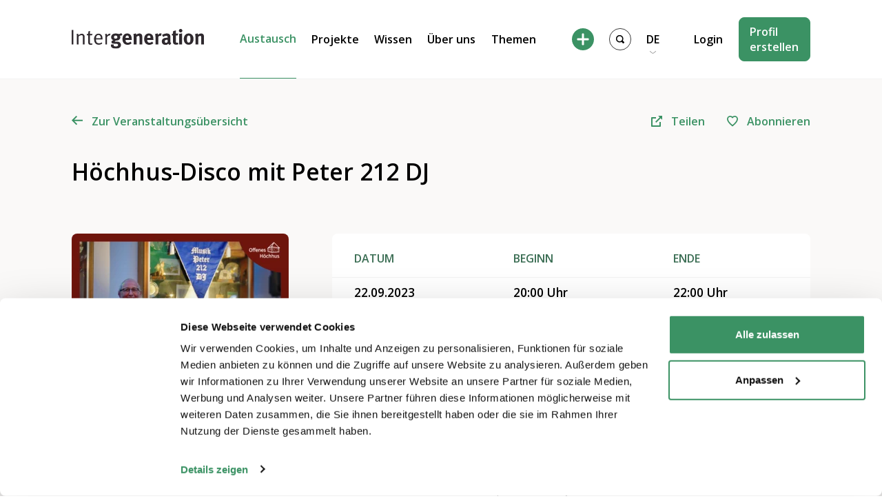

--- FILE ---
content_type: text/html; charset=UTF-8
request_url: https://intergeneration.ch/de/veranstaltungen/hoechhus-disco-mit-peter-212-dj/
body_size: 62949
content:
<!doctype html>
<html lang="de-CH">

<head>
	<meta charset="UTF-8">
	<meta name="viewport" content="width=device-width, initial-scale=1">

	<link rel="preconnect"
		href="https://fonts.gstatic.com"
		crossorigin />

	<link rel="preload"
		as="style"
		href="https://fonts.googleapis.com/css?family=Open+Sans:400,600,700&display=swap" />

	<link rel="stylesheet"
		href="https://fonts.googleapis.com/css?family=Open+Sans:400,600,700&display=swap"
		media="print" onload="this.media='all'" />

	<script type="text/javascript">
	window.dataLayer = window.dataLayer || [];

	function gtag() {
		dataLayer.push(arguments);
	}

	gtag("consent", "default", {
		ad_personalization: "denied",
		ad_storage: "denied",
		ad_user_data: "denied",
		analytics_storage: "denied",
		functionality_storage: "denied",
		personalization_storage: "denied",
		security_storage: "granted",
		wait_for_update: 500,
	});
	gtag("set", "ads_data_redaction", true);
	</script>
<script type="text/javascript">
		(function (w, d, s, l, i) {
		w[l] = w[l] || [];
		w[l].push({'gtm.start': new Date().getTime(), event: 'gtm.js'});
		var f = d.getElementsByTagName(s)[0], j = d.createElement(s), dl = l !== 'dataLayer' ? '&l=' + l : '';
		j.async = true;
		j.src = 'https://www.googletagmanager.com/gtm.js?id=' + i + dl;
		f.parentNode.insertBefore(j, f);
	})(
		window,
		document,
		'script',
		'dataLayer',
		'GTM-WQXZK7'
	);
</script>
<script type="text/javascript"
		id="Cookiebot"
		src="https://consent.cookiebot.com/uc.js"
		data-implementation="wp"
		data-cbid="a79fac82-1ce0-4bac-9f95-cca08294be47"
						data-culture="DE"
				async	></script>
<script type="text/javascript">/* wpack.io publicPath */window.__wpackIolocalMediadist='https://intergeneration.ch/wp-content/themes/localmedia/dist/';</script><meta name='robots' content='index, follow, max-image-preview:large, max-snippet:-1, max-video-preview:-1' />

	<!-- This site is optimized with the Yoast SEO plugin v26.4 - https://yoast.com/wordpress/plugins/seo/ -->
	<title>Höchhus-Disco mit Peter 212 DJ</title>
	<link rel="canonical" href="https://intergeneration.ch/de/veranstaltungen/hoechhus-disco-mit-peter-212-dj/" />
	<meta property="og:locale" content="de_DE" />
	<meta property="og:type" content="article" />
	<meta property="og:title" content="Höchhus-Disco mit Peter 212 DJ" />
	<meta property="og:url" content="https://intergeneration.ch/de/veranstaltungen/hoechhus-disco-mit-peter-212-dj/" />
	<meta property="og:site_name" content="Intergeneration" />
	<meta property="article:publisher" content="https://www.facebook.com/intergeneration.ch" />
	<meta property="article:modified_time" content="2026-01-22T23:00:10+00:00" />
	<meta name="twitter:card" content="summary_large_image" />
	<meta name="twitter:site" content="@intergenerativ" />
	<script type="application/ld+json" class="yoast-schema-graph">{"@context":"https://schema.org","@graph":[{"@type":"WebPage","@id":"https://intergeneration.ch/de/veranstaltungen/hoechhus-disco-mit-peter-212-dj/","url":"https://intergeneration.ch/de/veranstaltungen/hoechhus-disco-mit-peter-212-dj/","name":"Höchhus-Disco mit Peter 212 DJ - Intergeneration","isPartOf":{"@id":"https://intergeneration.ch/de/#website"},"datePublished":"2023-08-21T14:41:58+00:00","dateModified":"2026-01-22T23:00:10+00:00","breadcrumb":{"@id":"https://intergeneration.ch/de/veranstaltungen/hoechhus-disco-mit-peter-212-dj/#breadcrumb"},"inLanguage":"de-CH","potentialAction":[{"@type":"ReadAction","target":["https://intergeneration.ch/de/veranstaltungen/hoechhus-disco-mit-peter-212-dj/"]}]},{"@type":"BreadcrumbList","@id":"https://intergeneration.ch/de/veranstaltungen/hoechhus-disco-mit-peter-212-dj/#breadcrumb","itemListElement":[{"@type":"ListItem","position":1,"name":"Home","item":"https://intergeneration.ch/de/"},{"@type":"ListItem","position":2,"name":"Höchhus-Disco mit Peter 212 DJ"}]},{"@type":"WebSite","@id":"https://intergeneration.ch/de/#website","url":"https://intergeneration.ch/de/","name":"Intergeneration","description":"","potentialAction":[{"@type":"SearchAction","target":{"@type":"EntryPoint","urlTemplate":"https://intergeneration.ch/de/?s={search_term_string}"},"query-input":{"@type":"PropertyValueSpecification","valueRequired":true,"valueName":"search_term_string"}}],"inLanguage":"de-CH"}]}</script>
	<!-- / Yoast SEO plugin. -->


<link href='//scripts.sirv.com'  rel='dns-prefetch' />
<link rel='dns-prefetch' href='//challenges.cloudflare.com' />
<link href='//bereausk.sirv.com'  rel='dns-prefetch' />
<link href='https://bereausk.sirv.com' crossorigin rel='preconnect' />
<link href='https://scripts.sirv.com' crossorigin rel='preconnect' />
<style>
.sirv-flx{
    display: flex;
    width: 100%;
}

.sirv-inln-flx{
    display: inline-flex;
}

.sirv-img-container.sirv-flx, .sirv-img-container.sirv-inln-flx{
    max-width: 100%;
    flex-direction: column;
    align-items: center;
    justify-content: center;
    text-align: center;
    margin: 0;
}

.sirv-img-container__link{
    display: flex;
    max-width: 100%;
    height: 100%;
    box-shadow: none !important;
}

.sirv-img-container__img{
    display: block;
    height: auto;
}

.sirv-img-container__cap{
    display: block;
    text-align: center;
}

figure.sirv-img-container{
    margin-bottom: 10px;
}

.elementor figure.sirv-img-container{
    padding: 5px 0;
}

.elementor figure.sirv-img-container.aligncenter{
    margin-left: auto !important;
    margin-right: auto !important;
}

img.Sirv.placeholder-blurred {
    filter: blur(6px);
}

img.Sirv.sirv-image-loaded {
    filter: none;
}

img.Sirv:not([src]){
    font-size: 0;
    line-height: 0;
    opacity:0;
}
</style>
<style id='wp-img-auto-sizes-contain-inline-css'>
img:is([sizes=auto i],[sizes^="auto," i]){contain-intrinsic-size:3000px 1500px}
/*# sourceURL=wp-img-auto-sizes-contain-inline-css */
</style>
<style id='classic-theme-styles-inline-css'>
/*! This file is auto-generated */
.wp-block-button__link{color:#fff;background-color:#32373c;border-radius:9999px;box-shadow:none;text-decoration:none;padding:calc(.667em + 2px) calc(1.333em + 2px);font-size:1.125em}.wp-block-file__button{background:#32373c;color:#fff;text-decoration:none}
/*# sourceURL=/wp-includes/css/classic-themes.min.css */
</style>
<link rel='stylesheet' id='bb-tcs-editor-style-shared-css' href='https://intergeneration.ch/wp-content/themes/localmedia/editor-style-shared.css' media='all' />
<link rel='stylesheet' id='wpackio_localMediaapp_app__vendors~main-68b8ded5_css_style-css' href='https://intergeneration.ch/wp-content/themes/localmedia/dist/app/vendors~main-68b8ded5.css?ver=1.0.0' media='all' />
<link rel='stylesheet' id='wpackio_localMediaapp_app__main-943622e2_css_style-css' href='https://intergeneration.ch/wp-content/themes/localmedia/dist/app/main-943622e2.css?ver=1.0.0' media='all' />
<link rel='stylesheet' id='um_modal-css' href='https://intergeneration.ch/wp-content/plugins/ultimate-member/assets/css/um-modal.min.css?ver=2.10.6' media='all' />
<link rel='stylesheet' id='um_ui-css' href='https://intergeneration.ch/wp-content/plugins/ultimate-member/assets/libs/jquery-ui/jquery-ui.min.css?ver=1.13.2' media='all' />
<link rel='stylesheet' id='um_tipsy-css' href='https://intergeneration.ch/wp-content/plugins/ultimate-member/assets/libs/tipsy/tipsy.min.css?ver=1.0.0a' media='all' />
<link rel='stylesheet' id='um_raty-css' href='https://intergeneration.ch/wp-content/plugins/ultimate-member/assets/libs/raty/um-raty.min.css?ver=2.6.0' media='all' />
<link rel='stylesheet' id='select2-css' href='https://intergeneration.ch/wp-content/plugins/ultimate-member/assets/libs/select2/select2.min.css?ver=4.0.13' media='all' />
<link rel='stylesheet' id='um_fileupload-css' href='https://intergeneration.ch/wp-content/plugins/ultimate-member/assets/css/um-fileupload.min.css?ver=2.10.6' media='all' />
<link rel='stylesheet' id='um_confirm-css' href='https://intergeneration.ch/wp-content/plugins/ultimate-member/assets/libs/um-confirm/um-confirm.min.css?ver=1.0' media='all' />
<link rel='stylesheet' id='um_datetime-css' href='https://intergeneration.ch/wp-content/plugins/ultimate-member/assets/libs/pickadate/default.min.css?ver=3.6.2' media='all' />
<link rel='stylesheet' id='um_datetime_date-css' href='https://intergeneration.ch/wp-content/plugins/ultimate-member/assets/libs/pickadate/default.date.min.css?ver=3.6.2' media='all' />
<link rel='stylesheet' id='um_datetime_time-css' href='https://intergeneration.ch/wp-content/plugins/ultimate-member/assets/libs/pickadate/default.time.min.css?ver=3.6.2' media='all' />
<link rel='stylesheet' id='um_fonticons_ii-css' href='https://intergeneration.ch/wp-content/plugins/ultimate-member/assets/libs/legacy/fonticons/fonticons-ii.min.css?ver=2.10.6' media='all' />
<link rel='stylesheet' id='um_fonticons_fa-css' href='https://intergeneration.ch/wp-content/plugins/ultimate-member/assets/libs/legacy/fonticons/fonticons-fa.min.css?ver=2.10.6' media='all' />
<link rel='stylesheet' id='um_fontawesome-css' href='https://intergeneration.ch/wp-content/plugins/ultimate-member/assets/css/um-fontawesome.min.css?ver=6.5.2' media='all' />
<link rel='stylesheet' id='um_common-css' href='https://intergeneration.ch/wp-content/plugins/ultimate-member/assets/css/common.min.css?ver=2.10.6' media='all' />
<link rel='stylesheet' id='um_responsive-css' href='https://intergeneration.ch/wp-content/plugins/ultimate-member/assets/css/um-responsive.min.css?ver=2.10.6' media='all' />
<link rel='stylesheet' id='um_styles-css' href='https://intergeneration.ch/wp-content/plugins/ultimate-member/assets/css/um-styles.min.css?ver=2.10.6' media='all' />
<link rel='stylesheet' id='um_crop-css' href='https://intergeneration.ch/wp-content/plugins/ultimate-member/assets/libs/cropper/cropper.min.css?ver=1.6.1' media='all' />
<link rel='stylesheet' id='um_profile-css' href='https://intergeneration.ch/wp-content/plugins/ultimate-member/assets/css/um-profile.min.css?ver=2.10.6' media='all' />
<link rel='stylesheet' id='um_account-css' href='https://intergeneration.ch/wp-content/plugins/ultimate-member/assets/css/um-account.min.css?ver=2.10.6' media='all' />
<link rel='stylesheet' id='um_misc-css' href='https://intergeneration.ch/wp-content/plugins/ultimate-member/assets/css/um-misc.min.css?ver=2.10.6' media='all' />
<link rel='stylesheet' id='um_default_css-css' href='https://intergeneration.ch/wp-content/plugins/ultimate-member/assets/css/um-old-default.min.css?ver=2.10.6' media='all' />
<script defer src="https://scripts.sirv.com/sirvjs/v3/sirv.js?modules=lazyimage%2Cgallery%2Cmodel&amp;ver=6.9" id="sirv-js-js"></script>
<script src="https://intergeneration.ch/wp-includes/js/jquery/jquery.min.js?ver=3.7.1" id="jquery-core-js"></script>
<script src="https://intergeneration.ch/wp-includes/js/jquery/jquery-migrate.min.js?ver=3.4.1" id="jquery-migrate-js"></script>
<script defer src="https://intergeneration.ch/wp-content/plugins/ultimate-member/assets/js/um-gdpr.min.js?ver=2.10.6" id="um-gdpr-js"></script>
<link rel='shortlink' href='https://intergeneration.ch/?p=12488' />
<style></style>    <style>
        .table--data--wrap {
        position: relative!important;
        margin-bottom: 2rem;
        }
        .table--data--wrap .table--data--head, .lm_acc_head{
        display: grid;
        grid-template-columns: 1fr 1fr;
        padding: 0.5rem;
        margin-bottom: 0.25rem;
        position: relative;
        grid-gap: 1rem;
        }
        .lm_acc_head .lm_acc_head--inner p{
        margin-bottom: 0!important;
        }
        .table--data--wrap .table--data--head {
        border-bottom: 1px solid #E3E3E3;
        }
        .table--data--wrap .table--data--head p {
        font-weight: 700;
        margin-bottom: 0;
        }
        .lm_acc_head {
        cursor: pointer;
        } 
        details {
        border-bottom: 1px solid #E3E3E3;
        }
        details .lm_acc_head::after {
        content: "+";
        position: absolute;
        right: 0.5rem;
        top: 50%;
        transform: translateY(-50%);
        font-size: 20px;
        }
        details[open] .lm_acc_head:after {
        content: "-";
        } 
        .table--data--wrap p {
        word-wrap: break-word;
        hyphens: auto;
        }
        .details--inner {
        padding: 0.5rem;
        margin-bottom: 0.5rem;
        }
        .lm_center--head {
        display: none;
        } 
        @media only screen and (min-width: 860px) {
            .lm_only--mobile {
            display: none;
            }
            .table--data--wrap .table--data--head, .lm_acc_head{
            grid-template-columns: 1fr 1fr 1fr;
            }
            .lm_center--head {
            display: block;
            }
            .link--anker {
                font-size: inherit!important;
            }
        }



        .lm--std--design a{
        font-size: inherit !important;
        text-decoration: underline
        } 
        .lm--std--design h2{
        font-size: calc(20px + (30 - 20) * ((100vw - 300px) / (1920 - 300))) !important;
        font-weight: 700 !important;
        margin-bottom: .5rem !important;
        }
        .lm--std--design h3 {
        font-size: calc(18px + (22 - 18) * ((100vw - 300px) / (1920 - 300))) !important;
        margin-bottom: .3rem !important
        font-weight: 700 !important;
        }
        .lm--std--design h4 {
        font-size: calc(17px + (18 - 17) * ((100vw - 300px) / (1920 - 300))) !important;
        margin-bottom: .2rem !important
        font-weight: 700 !important;
        }
        .lm--std--design strong {
        font-weight: 700;
        }
        .lm--std--design ul {
        list-style: disc !important;
        padding-left: 1.3rem !important
        }
        .lm--std--design ol {
        list-style: decimal !important
        } 
        .lm--std--design ol,
        .lm--std--design p,
        .lm--std--design ul {
        font-size: 16px !important;
        margin-bottom: 1rem !important
        } 
        .lm--std--design li,
        .lm--std--design p,
        .lm--std--design a {
        font-size: 16px !important;
        } 
        .lm--std--design li,
        .lm--std--design p {
            font-weight: 400 !important;
        } 
        .lm--std--design ol+h2,
        .lm--std--design p+h2,
        .lm--std--design ul+h2 {
        padding-top: 1.5rem !important
        }
        .lm--std--design ol+h3,
        .lm--std--design p+h3,
        .lm--std--design ul+h3 {
        padding-top: .75rem !important
        } 

    </style>
    <link rel="alternate" href="https://intergeneration.ch/de/veranstaltungen/hoechhus-disco-mit-peter-212-dj/" hreflang="de" /><link rel="alternate" href="https://intergeneration.ch/fr/evenements/disco-hoechhus-avec-peter-212-dj/" hreflang="fr" /><link rel="alternate" href="https://intergeneration.ch/it/eventi/discoteca-hoechhus-con-peter-212-dj/" hreflang="it" /><meta property="fb:app_id" content="966242223397117" /><meta property="twitter:image" content="https://bereausk.sirv.com/intergeneration_live_22/2023/08/Teaserbild-1x1-1.png?cy=center&cw=1200&ch=800&w=1200&h=680&scale.option=fill" /><meta property="og:image" content="https://bereausk.sirv.com/intergeneration_live_22/2023/08/Teaserbild-1x1-1.png?cy=center&cw=1200&ch=800&w=1200&h=680&scale.option=fill" /><meta property="og:image:width" content="1200"><meta property="og:image:height" content="680"><meta property="og:image:type" content="image/png"><link rel="icon" href="https://bereausk.sirv.com/intergeneration_live_22/2022/03/cropped-intergen-fav.jpg?w=32&#038;h=32&#038;scale.option=fill&#038;cw=32&#038;ch=32&#038;cx=center&#038;cy=center" sizes="32x32" />
<link rel="icon" href="https://bereausk.sirv.com/intergeneration_live_22/2022/03/cropped-intergen-fav.jpg?w=192&#038;h=192&#038;scale.option=fill&#038;cw=192&#038;ch=192&#038;cx=center&#038;cy=center" sizes="192x192" />
<link rel="apple-touch-icon" href="https://bereausk.sirv.com/intergeneration_live_22/2022/03/cropped-intergen-fav.jpg?w=180&#038;h=180&#038;scale.option=fill&#038;cw=180&#038;ch=180&#038;cx=center&#038;cy=center" />
<meta name="msapplication-TileImage" content="https://bereausk.sirv.com/intergeneration_live_22/2022/03/cropped-intergen-fav.jpg?w=270&#038;h=270&#038;scale.option=fill&#038;cw=270&#038;ch=270&#038;cx=center&#038;cy=center" />
		<style id="wp-custom-css">
			p iframe.wp-embedded-content,
.gform_required_legend {
	display:none !important;
}		</style>
		
	<script src="https://unpkg.com/tippy.js@2.0.8/dist/tippy.all.js"></script>

		<script>
		var lm_translations = {
			'back': 'Zurück',
			'next': 'Weiter',
			'draft': 'Entwurf speichern',
			'choose_title': 'Bitte geben Sie einen Titel ein',
			'choose_project': 'Bitte wählen Sie ein Projekt',
			'please_fill_out': 'Bitte füllen Sie folgende Felder aus'
		};
	</script>
<style id='global-styles-inline-css'>
:root{--wp--preset--aspect-ratio--square: 1;--wp--preset--aspect-ratio--4-3: 4/3;--wp--preset--aspect-ratio--3-4: 3/4;--wp--preset--aspect-ratio--3-2: 3/2;--wp--preset--aspect-ratio--2-3: 2/3;--wp--preset--aspect-ratio--16-9: 16/9;--wp--preset--aspect-ratio--9-16: 9/16;--wp--preset--color--black: #000000;--wp--preset--color--cyan-bluish-gray: #abb8c3;--wp--preset--color--white: #ffffff;--wp--preset--color--pale-pink: #f78da7;--wp--preset--color--vivid-red: #cf2e2e;--wp--preset--color--luminous-vivid-orange: #ff6900;--wp--preset--color--luminous-vivid-amber: #fcb900;--wp--preset--color--light-green-cyan: #7bdcb5;--wp--preset--color--vivid-green-cyan: #00d084;--wp--preset--color--pale-cyan-blue: #8ed1fc;--wp--preset--color--vivid-cyan-blue: #0693e3;--wp--preset--color--vivid-purple: #9b51e0;--wp--preset--gradient--vivid-cyan-blue-to-vivid-purple: linear-gradient(135deg,rgb(6,147,227) 0%,rgb(155,81,224) 100%);--wp--preset--gradient--light-green-cyan-to-vivid-green-cyan: linear-gradient(135deg,rgb(122,220,180) 0%,rgb(0,208,130) 100%);--wp--preset--gradient--luminous-vivid-amber-to-luminous-vivid-orange: linear-gradient(135deg,rgb(252,185,0) 0%,rgb(255,105,0) 100%);--wp--preset--gradient--luminous-vivid-orange-to-vivid-red: linear-gradient(135deg,rgb(255,105,0) 0%,rgb(207,46,46) 100%);--wp--preset--gradient--very-light-gray-to-cyan-bluish-gray: linear-gradient(135deg,rgb(238,238,238) 0%,rgb(169,184,195) 100%);--wp--preset--gradient--cool-to-warm-spectrum: linear-gradient(135deg,rgb(74,234,220) 0%,rgb(151,120,209) 20%,rgb(207,42,186) 40%,rgb(238,44,130) 60%,rgb(251,105,98) 80%,rgb(254,248,76) 100%);--wp--preset--gradient--blush-light-purple: linear-gradient(135deg,rgb(255,206,236) 0%,rgb(152,150,240) 100%);--wp--preset--gradient--blush-bordeaux: linear-gradient(135deg,rgb(254,205,165) 0%,rgb(254,45,45) 50%,rgb(107,0,62) 100%);--wp--preset--gradient--luminous-dusk: linear-gradient(135deg,rgb(255,203,112) 0%,rgb(199,81,192) 50%,rgb(65,88,208) 100%);--wp--preset--gradient--pale-ocean: linear-gradient(135deg,rgb(255,245,203) 0%,rgb(182,227,212) 50%,rgb(51,167,181) 100%);--wp--preset--gradient--electric-grass: linear-gradient(135deg,rgb(202,248,128) 0%,rgb(113,206,126) 100%);--wp--preset--gradient--midnight: linear-gradient(135deg,rgb(2,3,129) 0%,rgb(40,116,252) 100%);--wp--preset--font-size--small: 13px;--wp--preset--font-size--medium: 20px;--wp--preset--font-size--large: 36px;--wp--preset--font-size--x-large: 42px;--wp--preset--spacing--20: 0.44rem;--wp--preset--spacing--30: 0.67rem;--wp--preset--spacing--40: 1rem;--wp--preset--spacing--50: 1.5rem;--wp--preset--spacing--60: 2.25rem;--wp--preset--spacing--70: 3.38rem;--wp--preset--spacing--80: 5.06rem;--wp--preset--shadow--natural: 6px 6px 9px rgba(0, 0, 0, 0.2);--wp--preset--shadow--deep: 12px 12px 50px rgba(0, 0, 0, 0.4);--wp--preset--shadow--sharp: 6px 6px 0px rgba(0, 0, 0, 0.2);--wp--preset--shadow--outlined: 6px 6px 0px -3px rgb(255, 255, 255), 6px 6px rgb(0, 0, 0);--wp--preset--shadow--crisp: 6px 6px 0px rgb(0, 0, 0);}:where(.is-layout-flex){gap: 0.5em;}:where(.is-layout-grid){gap: 0.5em;}body .is-layout-flex{display: flex;}.is-layout-flex{flex-wrap: wrap;align-items: center;}.is-layout-flex > :is(*, div){margin: 0;}body .is-layout-grid{display: grid;}.is-layout-grid > :is(*, div){margin: 0;}:where(.wp-block-columns.is-layout-flex){gap: 2em;}:where(.wp-block-columns.is-layout-grid){gap: 2em;}:where(.wp-block-post-template.is-layout-flex){gap: 1.25em;}:where(.wp-block-post-template.is-layout-grid){gap: 1.25em;}.has-black-color{color: var(--wp--preset--color--black) !important;}.has-cyan-bluish-gray-color{color: var(--wp--preset--color--cyan-bluish-gray) !important;}.has-white-color{color: var(--wp--preset--color--white) !important;}.has-pale-pink-color{color: var(--wp--preset--color--pale-pink) !important;}.has-vivid-red-color{color: var(--wp--preset--color--vivid-red) !important;}.has-luminous-vivid-orange-color{color: var(--wp--preset--color--luminous-vivid-orange) !important;}.has-luminous-vivid-amber-color{color: var(--wp--preset--color--luminous-vivid-amber) !important;}.has-light-green-cyan-color{color: var(--wp--preset--color--light-green-cyan) !important;}.has-vivid-green-cyan-color{color: var(--wp--preset--color--vivid-green-cyan) !important;}.has-pale-cyan-blue-color{color: var(--wp--preset--color--pale-cyan-blue) !important;}.has-vivid-cyan-blue-color{color: var(--wp--preset--color--vivid-cyan-blue) !important;}.has-vivid-purple-color{color: var(--wp--preset--color--vivid-purple) !important;}.has-black-background-color{background-color: var(--wp--preset--color--black) !important;}.has-cyan-bluish-gray-background-color{background-color: var(--wp--preset--color--cyan-bluish-gray) !important;}.has-white-background-color{background-color: var(--wp--preset--color--white) !important;}.has-pale-pink-background-color{background-color: var(--wp--preset--color--pale-pink) !important;}.has-vivid-red-background-color{background-color: var(--wp--preset--color--vivid-red) !important;}.has-luminous-vivid-orange-background-color{background-color: var(--wp--preset--color--luminous-vivid-orange) !important;}.has-luminous-vivid-amber-background-color{background-color: var(--wp--preset--color--luminous-vivid-amber) !important;}.has-light-green-cyan-background-color{background-color: var(--wp--preset--color--light-green-cyan) !important;}.has-vivid-green-cyan-background-color{background-color: var(--wp--preset--color--vivid-green-cyan) !important;}.has-pale-cyan-blue-background-color{background-color: var(--wp--preset--color--pale-cyan-blue) !important;}.has-vivid-cyan-blue-background-color{background-color: var(--wp--preset--color--vivid-cyan-blue) !important;}.has-vivid-purple-background-color{background-color: var(--wp--preset--color--vivid-purple) !important;}.has-black-border-color{border-color: var(--wp--preset--color--black) !important;}.has-cyan-bluish-gray-border-color{border-color: var(--wp--preset--color--cyan-bluish-gray) !important;}.has-white-border-color{border-color: var(--wp--preset--color--white) !important;}.has-pale-pink-border-color{border-color: var(--wp--preset--color--pale-pink) !important;}.has-vivid-red-border-color{border-color: var(--wp--preset--color--vivid-red) !important;}.has-luminous-vivid-orange-border-color{border-color: var(--wp--preset--color--luminous-vivid-orange) !important;}.has-luminous-vivid-amber-border-color{border-color: var(--wp--preset--color--luminous-vivid-amber) !important;}.has-light-green-cyan-border-color{border-color: var(--wp--preset--color--light-green-cyan) !important;}.has-vivid-green-cyan-border-color{border-color: var(--wp--preset--color--vivid-green-cyan) !important;}.has-pale-cyan-blue-border-color{border-color: var(--wp--preset--color--pale-cyan-blue) !important;}.has-vivid-cyan-blue-border-color{border-color: var(--wp--preset--color--vivid-cyan-blue) !important;}.has-vivid-purple-border-color{border-color: var(--wp--preset--color--vivid-purple) !important;}.has-vivid-cyan-blue-to-vivid-purple-gradient-background{background: var(--wp--preset--gradient--vivid-cyan-blue-to-vivid-purple) !important;}.has-light-green-cyan-to-vivid-green-cyan-gradient-background{background: var(--wp--preset--gradient--light-green-cyan-to-vivid-green-cyan) !important;}.has-luminous-vivid-amber-to-luminous-vivid-orange-gradient-background{background: var(--wp--preset--gradient--luminous-vivid-amber-to-luminous-vivid-orange) !important;}.has-luminous-vivid-orange-to-vivid-red-gradient-background{background: var(--wp--preset--gradient--luminous-vivid-orange-to-vivid-red) !important;}.has-very-light-gray-to-cyan-bluish-gray-gradient-background{background: var(--wp--preset--gradient--very-light-gray-to-cyan-bluish-gray) !important;}.has-cool-to-warm-spectrum-gradient-background{background: var(--wp--preset--gradient--cool-to-warm-spectrum) !important;}.has-blush-light-purple-gradient-background{background: var(--wp--preset--gradient--blush-light-purple) !important;}.has-blush-bordeaux-gradient-background{background: var(--wp--preset--gradient--blush-bordeaux) !important;}.has-luminous-dusk-gradient-background{background: var(--wp--preset--gradient--luminous-dusk) !important;}.has-pale-ocean-gradient-background{background: var(--wp--preset--gradient--pale-ocean) !important;}.has-electric-grass-gradient-background{background: var(--wp--preset--gradient--electric-grass) !important;}.has-midnight-gradient-background{background: var(--wp--preset--gradient--midnight) !important;}.has-small-font-size{font-size: var(--wp--preset--font-size--small) !important;}.has-medium-font-size{font-size: var(--wp--preset--font-size--medium) !important;}.has-large-font-size{font-size: var(--wp--preset--font-size--large) !important;}.has-x-large-font-size{font-size: var(--wp--preset--font-size--x-large) !important;}
/*# sourceURL=global-styles-inline-css */
</style>
</head>

<body class="attachment wp-singular event-template-default single single-event postid-12488 attachmentid-12488 attachment- wp-theme-localmedia preload logged-out">
		<div id="root">



		<!-- "site-header-scroll" - class to hide navbar on scroll -->
		<header id="master" class="site-header site-header-scroll">
			<div class="navigation flex items-center w-full">
				<div class="container w-full h-full">
					<div class="header--grid header items-center h-full">
						<div class="header-left flex items-center">
							<a href="/de/" class="brand" name="Intergeneration">
								<svg width="193" height="29" viewBox="0 0 193 29" fill="none" xmlns="http://www.w3.org/2000/svg">
<g clip-path="url(#clip0_1360_4819)">
<path d="M0 1.53076H2.44887V22.5318H0V1.53076Z" fill="#2F292E"/>
<path d="M7.00781 7.56542L9.33641 6.92041C9.70662 7.66358 9.89402 8.4844 9.88303 9.3146C10.4851 8.61813 11.2214 8.0501 12.0479 7.64439C12.8743 7.23868 13.774 7.0036 14.6933 6.95321C15.4594 6.92707 16.2173 7.11862 16.879 7.5056C17.5407 7.89258 18.0793 8.45915 18.4321 9.13968C18.672 9.70306 18.7947 10.3094 18.7929 10.9217V22.5318H16.3769V12.2226C16.3769 10.5937 16.2894 10.1673 15.8302 9.67539C15.6088 9.45825 15.3451 9.28894 15.0555 9.17798C14.7658 9.06702 14.4565 9.01679 14.1466 9.03038C12.5258 9.24738 11.0304 10.0202 9.91583 11.2169V22.5318H7.58723V11.1731C7.73969 9.93995 7.53876 8.68882 7.00781 7.56542Z" fill="#2F292E"/>
<path d="M30.4563 7.2589L29.7238 9.12836H26.5097V18.9675C26.5097 20.6511 26.9688 21.2305 28.4666 21.2305C28.9945 21.2604 29.5213 21.1551 29.9971 20.9244L30.336 22.4549C29.4995 22.8767 28.5723 23.0869 27.6357 23.0671C26.9487 23.0779 26.2683 22.9321 25.646 22.6408C24.5528 22.116 24.1811 21.143 24.1811 19.6125V9.17207H22.1914V7.30264H24.1811V7.11681C24.1811 6.35154 24.2467 5.49881 24.3997 3.93549V3.5419L26.8814 2.98438C26.6982 4.4169 26.596 5.8586 26.5753 7.30264L30.4563 7.2589Z" fill="#2F292E"/>
<path d="M43.7077 19.4706L44.626 21.0011C43.2067 22.2476 41.3766 22.9252 39.4878 22.9034C35.2679 22.9034 32.7207 19.8423 32.7207 14.7916C32.554 12.7079 33.2137 10.6424 34.5573 9.04112C35.0976 8.3503 35.7901 7.79359 36.5808 7.41434C37.3715 7.03509 38.2392 6.84353 39.1161 6.85464C39.8846 6.82884 40.6499 6.96546 41.3619 7.25556C42.074 7.54567 42.7169 7.98275 43.2485 8.53824C44.5713 9.88292 44.9321 11.3151 44.9977 14.9665V15.2944H35.4756V15.6661C35.3865 16.8228 35.6332 17.9807 36.1862 19.0005C36.6029 19.6136 37.1714 20.1081 37.8363 20.4358C38.5012 20.7634 39.2397 20.913 39.9798 20.8699C41.3584 20.9138 42.6984 20.4108 43.7077 19.4706V19.4706ZM35.4756 13.5343H42.4614C42.5344 12.3577 42.2889 11.1832 41.7508 10.1344C41.4426 9.70138 41.0338 9.3498 40.5596 9.10984C40.0854 8.86989 39.56 8.74877 39.0286 8.7569C36.8422 8.7569 35.5959 10.353 35.4756 13.5015V13.5343Z" fill="#2F292E"/>
<path d="M48.6367 7.53217L51.0309 6.88717C51.395 7.58832 51.5719 8.37156 51.5447 9.16112V9.36884C52.0072 8.6369 52.6368 8.02527 53.3819 7.58432C54.1269 7.14337 54.9661 6.88569 55.8302 6.83252C56.1132 6.84219 56.3932 6.89375 56.6611 6.98556L55.6772 9.58746C55.4652 9.50289 55.2384 9.462 55.0103 9.46722C54.0508 9.48383 53.1361 9.87639 52.463 10.5605C52.1298 10.863 51.8751 11.2419 51.7209 11.6647C51.5666 12.0875 51.5174 12.5414 51.5775 12.9874V22.5314H49.1942V10.8994C49.2856 9.74831 49.0942 8.59235 48.6367 7.53217V7.53217Z" fill="#2F292E"/>
<path d="M72.2416 5.96924L74.0127 8.53835C73.6376 8.92099 73.1879 9.22232 72.6913 9.42357C72.1948 9.62482 71.6621 9.72169 71.1265 9.70812C70.7601 9.70428 70.3945 9.67138 70.0333 9.60974C70.649 10.3259 70.9764 11.2456 70.9516 12.1898C70.9516 14.8791 68.5027 16.836 65.1574 16.836C64.9536 16.8492 64.7491 16.8492 64.5452 16.836C63.5066 17.328 62.9272 17.6997 62.9272 18.126C62.9272 18.3447 63.1678 18.4977 63.6051 18.4977H65.7915C68.1857 18.4977 69.432 18.9022 70.5362 19.908C70.9884 20.3332 71.3429 20.8516 71.5751 21.4274C71.8073 22.0031 71.9116 22.6224 71.8808 23.2424C71.9056 23.8449 71.8079 24.4462 71.5937 25.0099C71.3795 25.5736 71.0532 26.0881 70.6346 26.5221C69.2571 27.998 66.8957 28.5446 64.4468 28.5446C62.2604 28.5446 59.9208 28.1729 58.5106 26.861C58.1065 26.5175 57.7819 26.0902 57.5592 25.6089C57.3364 25.1276 57.2209 24.6036 57.2206 24.0732C57.2018 23.5212 57.33 22.9742 57.5923 22.4881H61.3858C61.2452 22.8039 61.1815 23.1486 61.1999 23.4938C61.1999 24.751 62.2932 25.4179 64.1407 25.4179C65.0386 25.487 65.9384 25.3093 66.7426 24.9041C67.0246 24.7387 67.2616 24.5067 67.4332 24.2284C67.6047 23.9502 67.7054 23.6342 67.7265 23.308C67.7339 23.0289 67.6693 22.7526 67.5391 22.5057C67.409 22.2587 67.2175 22.0494 66.9832 21.8977C66.2949 21.5921 65.5497 21.4356 64.7967 21.4385C64.589 21.4385 64.0096 21.4385 63.0584 21.4385C61.7832 21.4724 60.5106 21.3064 59.2868 20.9466C58.9219 20.7855 58.6135 20.519 58.4012 20.1813C58.1989 19.7815 58.094 19.3394 58.0951 18.8913C58.0675 18.3682 58.2438 17.8548 58.5871 17.4592C59.2581 16.85 60.0817 16.4344 60.9703 16.2566C59.9609 16.0871 59.0528 15.5422 58.4283 14.7311C57.8038 13.9201 57.509 12.9029 57.6032 11.8837C57.6032 8.66954 60.2051 6.58145 64.2173 6.58145C65.1718 6.58248 66.1214 6.71866 67.0378 6.98594C67.6612 7.18394 68.3083 7.29794 68.9619 7.32487C70.186 7.29784 71.3557 6.81432 72.2416 5.96924ZM64.1735 9.63159C63.8528 9.59196 63.5273 9.6239 63.2204 9.72514C62.9135 9.82638 62.6329 9.99439 62.3987 10.2171C62.1645 10.4398 61.9826 10.7116 61.8661 11.013C61.7495 11.3144 61.7012 11.6379 61.7247 11.9602C61.7247 13.5454 62.7086 14.1467 64.1517 14.1467C65.7697 14.1467 66.6552 13.3486 66.6552 11.9602C66.6795 11.6348 66.6307 11.308 66.5123 11.0039C66.3939 10.6998 66.2089 10.4261 65.9709 10.2028C65.7329 9.97946 65.448 9.81226 65.1369 9.71343C64.8259 9.61459 64.4968 9.58662 64.1735 9.63159Z" fill="#2F292E"/>
<path d="M85.8633 18.3771L87.4485 20.8259C85.8107 22.2462 83.7128 23.0232 81.545 23.0124C77.0409 23.0124 74.1328 19.8311 74.1328 14.9006C74.1328 12.091 74.7232 10.2216 76.1007 8.69104C76.7073 7.98973 77.4654 7.43538 78.3176 7.06987C79.1698 6.70436 80.094 6.53722 81.0202 6.58107C82.6894 6.5221 84.3162 7.11402 85.5571 8.23186C86.9893 9.6968 87.6343 11.8067 87.6343 15.0864V16.0376H78.5714V16.1906C78.5714 18.6067 79.7739 19.9842 81.8511 19.9842C83.3402 19.9581 84.7679 19.3862 85.8633 18.3771V18.3771ZM78.637 13.0202H83.3816V12.8453C83.4644 12.0263 83.2926 11.2017 82.8896 10.4839C82.7004 10.1818 82.4326 9.93681 82.1149 9.77507C81.7972 9.61332 81.4415 9.54093 81.0858 9.56561C79.5225 9.56561 78.637 10.79 78.637 12.9656V13.0202Z" fill="#2F292E"/>
<path d="M90.0273 7.49949L93.6678 6.46094C94.0224 7.05416 94.2217 7.72721 94.2473 8.41784C94.8218 7.99138 95.4244 7.60419 96.0511 7.25898C96.9289 6.82538 97.8926 6.59378 98.8716 6.58118C99.6546 6.53719 100.433 6.73077 101.104 7.13654C101.775 7.5423 102.308 8.14134 102.632 8.85513C102.865 9.55965 102.969 10.3003 102.938 11.0416V22.5315H98.9044V12.3426C98.9044 10.5606 98.5983 10.0468 97.527 10.0468C96.4421 10.1752 95.4345 10.6732 94.6736 11.457V22.5315H90.574V11.1728C90.5914 9.92687 90.4068 8.68635 90.0273 7.49949V7.49949Z" fill="#2F292E"/>
<path d="M117.477 18.3771L119.073 20.826C117.432 22.247 115.33 23.0239 113.159 23.0124C108.666 23.0124 105.758 19.8311 105.758 14.9006C105.758 12.091 106.337 10.2216 107.715 8.69106C108.324 7.98952 109.084 7.43518 109.938 7.06972C110.792 6.70426 111.717 6.53718 112.645 6.58109C114.311 6.52152 115.935 7.11371 117.171 8.23188C118.614 9.69682 119.259 11.8068 119.259 15.0865V16.0376H110.196V16.1906C110.196 18.6067 111.388 19.9842 113.476 19.9842C114.962 19.9565 116.385 19.3846 117.477 18.3771ZM110.251 13.0203H114.996V12.8453C115.075 12.0278 114.908 11.2051 114.515 10.4839C114.322 10.1826 114.052 9.93847 113.733 9.77695C113.413 9.61544 113.057 9.54248 112.7 9.56563C111.147 9.56563 110.251 10.79 110.251 12.9656V13.0203Z" fill="#2F292E"/>
<path d="M121.711 7.44479L125.384 6.46088C125.76 7.13165 125.977 7.87964 126.018 8.64735C126.646 7.82811 127.44 7.15019 128.347 6.65765C128.776 6.49335 129.232 6.41175 129.692 6.41714C130.222 6.40021 130.748 6.51674 131.222 6.75604L130.129 10.3637C129.765 10.1596 129.354 10.0541 128.937 10.0576C128.446 10.0755 127.965 10.2036 127.529 10.4326C127.094 10.6616 126.716 10.9855 126.423 11.3804V22.5314H122.323V12.0692C122.371 10.5047 122.165 8.94281 121.711 7.44479V7.44479Z" fill="#2F292E"/>
<path d="M131.832 8.72427C132.628 8.19888 133.483 7.76952 134.379 7.44517C135.728 6.84275 137.188 6.52991 138.665 6.52686C141.299 6.52686 143.103 7.49983 143.715 9.249C143.976 10.165 144.069 11.1206 143.989 12.0696L143.901 17.328V17.6013C143.803 18.2217 143.89 18.8571 144.151 19.4286C144.411 20 144.834 20.4823 145.366 20.8155L143.18 23.3299C142.256 22.9628 141.485 22.2919 140.993 21.4277C140.701 21.7317 140.383 22.0096 140.042 22.2585C139.101 22.8587 137.998 23.1563 136.883 23.1112C133.395 23.1112 131.504 21.3402 131.504 18.2136C131.504 14.5403 134.04 12.8348 139.025 12.8348C139.331 12.8348 139.517 12.8348 139.944 12.8348V12.2008C139.944 10.4516 139.616 9.87216 138.107 9.87216C136.461 10.0195 134.89 10.6339 133.581 11.6432L131.832 8.72427ZM139.889 15.6772H139.703C136.861 15.6772 135.877 16.202 135.877 18.0605C135.85 18.316 135.876 18.5745 135.953 18.8194C136.031 19.0644 136.159 19.2906 136.328 19.4838C136.498 19.6769 136.705 19.8328 136.938 19.9416C137.171 20.0503 137.424 20.1097 137.681 20.1158C138.102 20.1003 138.515 19.9947 138.892 19.8061C139.27 19.6176 139.602 19.3504 139.867 19.0225L139.889 15.6772Z" fill="#2F292E"/>
<path d="M155.624 6.83294L154.585 9.55509H151.95V17.5466C151.95 19.5363 152.322 20.0502 153.722 20.0502C154.226 20.0205 154.723 19.9173 155.197 19.7441L155.711 22.1929C154.659 22.6509 153.525 22.8926 152.377 22.9035C150.3 22.9035 148.616 21.9852 148.157 20.6077C147.892 19.8317 147.799 19.0073 147.884 18.1917V9.55509H146.32V6.88759H147.884C147.85 5.64291 147.901 4.39739 148.037 3.15965L152.191 2.12109C152.049 3.55323 151.95 5.23682 151.95 6.83294H155.624Z" fill="#2F292E"/>
<path d="M158.991 2.34627e-05C159.494 0.00433987 159.984 0.157375 160.4 0.43988C160.816 0.722386 161.139 1.12172 161.329 1.58753C161.518 2.05334 161.565 2.5648 161.465 3.05747C161.364 3.55014 161.12 4.00197 160.763 4.35602C160.405 4.71008 159.952 4.95051 159.458 5.04703C158.965 5.14356 158.454 5.09186 157.989 4.89844C157.525 4.70502 157.129 4.37854 156.85 3.96014C156.571 3.54173 156.422 3.05011 156.422 2.54725C156.423 2.21131 156.491 1.87894 156.621 1.56912C156.751 1.25929 156.94 0.978082 157.179 0.741548C157.417 0.505014 157.7 0.317792 158.011 0.190559C158.322 0.0633264 158.655 -0.00141527 158.991 2.34627e-05ZM156.881 7.13886L160.981 6.49385V22.5316H156.881V7.13886Z" fill="#2F292E"/>
<path d="M170.654 6.55954C171.662 6.51525 172.667 6.70428 173.591 7.11196C174.514 7.51965 175.331 8.13496 175.978 8.90999C177.287 10.52 177.932 12.569 177.782 14.6385C177.937 16.8344 177.235 19.005 175.825 20.6951C175.185 21.4282 174.387 22.0061 173.492 22.3849C172.596 22.7638 171.625 22.9336 170.654 22.8816C166.401 22.8816 163.613 19.7003 163.613 14.7698C163.613 9.83926 166.423 6.55954 170.654 6.55954ZM170.708 9.58779C170.232 9.5861 169.768 9.74005 169.387 10.0262C169.006 10.3123 168.729 10.715 168.598 11.173C168.275 12.3097 168.131 13.4901 168.172 14.6713C168.106 16.0078 168.284 17.3452 168.697 18.6179C168.884 19.0081 169.179 19.3362 169.547 19.5631C169.916 19.7899 170.341 19.9059 170.774 19.897C172.545 19.897 173.31 18.3118 173.31 14.6057C173.31 12.4958 173.037 11.1183 172.49 10.4077C172.273 10.1497 172 9.94538 171.69 9.81073C171.381 9.67607 171.045 9.61475 170.708 9.63153V9.58779Z" fill="#2F292E"/>
<path d="M180.055 7.49949L183.695 6.46094C184.058 7.05133 184.261 7.72552 184.286 8.41784C184.857 7.98649 185.46 7.59907 186.089 7.25898C186.963 6.82342 187.923 6.59168 188.899 6.58118C189.683 6.53646 190.463 6.72962 191.136 7.13534C191.809 7.54106 192.344 8.14046 192.671 8.85513C192.898 9.56085 193.002 10.3006 192.977 11.0416V22.5315H188.932V12.3426C188.932 10.5606 188.626 10.0468 187.554 10.0468C186.473 10.1758 185.469 10.6739 184.712 11.457V22.5315H180.612V11.1728C180.632 9.92589 180.443 8.68446 180.055 7.49949V7.49949Z" fill="#2F292E"/>
</g>
<defs>
<clipPath id="clip0_1360_4819">
<rect width="193" height="28.5335" fill="white"/>
</clipPath>
</defs>
</svg>
							</a>
						</div>

						<div class="header-center h-full  hidden xl:flex items-center justify-center">
							<ul id="header-menu" class="menu"><li id="menu-item-350" class="menu-item menu-item-type-post_type menu-item-object-page menu-item-has-children menu-item-350 current-menu-parent"><a href="https://intergeneration.ch/de/austausch/">Austausch</a>
<ul class="sub-menu">
	<li id="menu-item-1031" class="mobile--nav menu-item menu-item-type-post_type menu-item-object-page menu-item-1031"><a href="https://intergeneration.ch/de/austausch/">Übersicht</a></li>
	<li id="menu-item-351" class="menu-item menu-item-type-post_type menu-item-object-page menu-item-351"><a href="https://intergeneration.ch/de/beitraege/">Beiträge</a></li>
	<li id="menu-item-352" class="menu-item menu-item-type-post_type menu-item-object-page menu-item-352"><a href="https://intergeneration.ch/de/netzwerke/">Netzwerke</a></li>
	<li id="menu-item-353" class="menu-item menu-item-type-post_type menu-item-object-page menu-item-353 current-menu-item"><a href="https://intergeneration.ch/de/veranstaltungen/">Veranstaltungen</a></li>
</ul>
</li>
<li id="menu-item-364" class="menu-item menu-item-type-post_type menu-item-object-page menu-item-364"><a href="https://intergeneration.ch/de/projekte/">Projekte</a></li>
<li id="menu-item-357" class="menu-item menu-item-type-post_type menu-item-object-page menu-item-has-children menu-item-357"><a href="https://intergeneration.ch/de/wissen/">Wissen</a>
<ul class="sub-menu">
	<li id="menu-item-1033" class="mobile--nav menu-item menu-item-type-post_type menu-item-object-page menu-item-1033"><a href="https://intergeneration.ch/de/wissen/">Übersicht</a></li>
	<li id="menu-item-366" class="menu-item menu-item-type-post_type menu-item-object-page menu-item-366"><a href="https://intergeneration.ch/de/blog/">Blog</a></li>
	<li id="menu-item-716" class="menu-item menu-item-type-post_type menu-item-object-page menu-item-716"><a href="https://intergeneration.ch/de/grundlagen/">Grundlagen</a></li>
	<li id="menu-item-715" class="menu-item menu-item-type-post_type menu-item-object-page menu-item-715"><a href="https://intergeneration.ch/de/hilfe/">Hilfe</a></li>
</ul>
</li>
<li id="menu-item-714" class="desktop--nav menu-item menu-item-type-post_type menu-item-object-page menu-item-has-children menu-item-714"><a href="https://intergeneration.ch/de/ueber-uns/">Über uns</a>
<ul class="sub-menu">
	<li id="menu-item-1228" class="menu-item menu-item-type-post_type menu-item-object-page menu-item-1228"><a href="https://intergeneration.ch/de/kontakt/">Kontakt</a></li>
</ul>
</li>
<li id="menu-item-1421" class="mobile--nav menu-item menu-item-type-post_type menu-item-object-page menu-item-1421"><a href="https://intergeneration.ch/de/ueber-uns/">Über uns</a></li>
<li id="menu-item-1514" class="mobile--nav menu-item menu-item-type-post_type menu-item-object-page menu-item-1514"><a href="https://intergeneration.ch/de/kontakt/">Kontakt</a></li>
<li id="menu-item-499" class="menu-item menu-item-type-post_type menu-item-object-page menu-item-499"><a href="https://intergeneration.ch/de/themen/">Themen</a></li>
</ul>						</div>


						<div class="header-right flex items-center justify-end h-full">
							<div class="md:hidden">
								<ul class="menu">
									<li class="menu-item"><a href="#searchBox" class="searchboxlink">
											<svg width="42" height="42" viewBox="0 0 42 42" fill="none" xmlns="http://www.w3.org/2000/svg">
<circle cx="21" cy="21" r="20.5" fill="white" stroke="black"/>
<path fill-rule="evenodd" clip-rule="evenodd" d="M26 23.586L28.707 26.293C29.098 26.684 29.098 27.316 28.707 27.707L27.707 28.707C27.512 28.902 27.256 29 27 29C26.744 29 26.488 28.902 26.293 28.707L23.586 26C22.536 26.631 21.312 27 20 27C16.141 27 13 23.86 13 20C13 16.14 16.141 13 20 13C23.859 13 27 16.14 27 20C27 21.311 26.63 22.536 26 23.586ZM15 20C15 22.761 17.239 25 20 25C22.761 25 25 22.761 25 20C25 17.239 22.761 15 20 15C17.239 15 15 17.239 15 20Z" fill="black"/>
</svg>
										</a></li>
								</ul>
							</div>

							<div class="hidden md:flex items-center h-full">
								<ul class="menu">
									<li class="menu-item">
										<div class="popover--wrap">
											<div class="create--button" popoverButton="create">
												<p class="flex items-center">
													<svg id="Layer_1" xmlns="http://www.w3.org/2000/svg" viewBox="0 0 42 42">
  <defs>
    <style>
      .cls-1 {
        fill: #fff;
      }

      .cls-2 {
        fill: #3b9264;
      }
    </style>
  </defs>
  <path class="cls-2" d="M21,0C9.42,0,0,9.42,0,21s9.42,21,21,21,21-9.42,21-21S32.58,0,21,0Z"/>
  <path class="cls-1" d="M31,19.02h-8.02v-8.02c0-.68-.55-1.22-1.22-1.22h-1.51c-.68,0-1.22.55-1.22,1.22v8.02h-8.02c-.68,0-1.22.55-1.22,1.22v1.51c0,.68.55,1.22,1.22,1.22h8.02v8.02c0,.68.55,1.22,1.22,1.22h1.51c.68,0,1.22-.55,1.22-1.22v-8.02h8.02c.68,0,1.22-.55,1.22-1.22v-1.51c0-.68-.55-1.22-1.22-1.22Z"/>
</svg>												</p>
											</div>
											<div popoverContent="create" class="create--content popup--content hidden">
											<a href="/de/discussion-create">Beitrag erfassen</a>
												<a href="/de/event-create">Veranstaltung hinzufügen</a>
												<a href="/de/project-create">Projekt erstellen</a>
												<a href="/de/network-create">Netzwerk gründen</a>
											</div>
										</div>

									</li>
									<li class="menu-item"><a href="#searchBox" class="searchboxlink">
											<svg width="42" height="42" viewBox="0 0 42 42" fill="none" xmlns="http://www.w3.org/2000/svg">
<circle cx="21" cy="21" r="20.5" fill="white" stroke="black"/>
<path fill-rule="evenodd" clip-rule="evenodd" d="M26 23.586L28.707 26.293C29.098 26.684 29.098 27.316 28.707 27.707L27.707 28.707C27.512 28.902 27.256 29 27 29C26.744 29 26.488 28.902 26.293 28.707L23.586 26C22.536 26.631 21.312 27 20 27C16.141 27 13 23.86 13 20C13 16.14 16.141 13 20 13C23.859 13 27 16.14 27 20C27 21.311 26.63 22.536 26 23.586ZM15 20C15 22.761 17.239 25 20 25C22.761 25 25 22.761 25 20C25 17.239 22.761 15 20 15C17.239 15 15 17.239 15 20Z" fill="black"/>
</svg>
										</a></li>
									<li class="menu-item"><div class="lang-switch lang"><a href="https://intergeneration.ch/de/veranstaltungen/hoechhus-disco-mit-peter-212-dj/" class="drop-block__link current_lang">DE</a><ul class="submenu--lang"><li><a href="https://intergeneration.ch/de/veranstaltungen/hoechhus-disco-mit-peter-212-dj/" class="drop-block__link">Deutsch</a></li><li><a href="https://intergeneration.ch/fr/evenements/disco-hoechhus-avec-peter-212-dj/" class="drop-block__link">Français</a></li><li><a href="https://intergeneration.ch/it/eventi/discoteca-hoechhus-con-peter-212-dj/" class="drop-block__link">Italiano</a></li></ul></div></li>
								</ul>
								<ul id="header-menu" class="menu"><li id="menu-item-367" class="menu-item menu-item-type-post_type menu-item-object-page menu-item-367"><a href="https://intergeneration.ch/de/login/">Login</a></li>
<li id="menu-item-368" class="nav--button menu-item menu-item-type-post_type menu-item-object-page menu-item-368"><a href="https://intergeneration.ch/de/register/">Profil erstellen</a></li>
</ul>							</div>

							<div class="header--burger xl:hidden ml-20">
								<button class="burger burger--menu--toggle" aria-label="Hamburger Button">
									<div class="button--wrapper">
										<b></b>
										<b></b>
										<b></b>
									</div>
								</button>
							</div>
						</div>
					</div>
					<div class="header-mobile-content">
						<div class="mobile--inner--wrapper">
							<div class="container">
								<ul id="header-menu" class="menu"><li class="menu-item menu-item-type-post_type menu-item-object-page menu-item-has-children menu-item-350 current-menu-parent"><a href="https://intergeneration.ch/de/austausch/">Austausch</a>
<ul class="sub-menu">
	<li class="mobile--nav menu-item menu-item-type-post_type menu-item-object-page menu-item-1031"><a href="https://intergeneration.ch/de/austausch/">Übersicht</a></li>
	<li class="menu-item menu-item-type-post_type menu-item-object-page menu-item-351"><a href="https://intergeneration.ch/de/beitraege/">Beiträge</a></li>
	<li class="menu-item menu-item-type-post_type menu-item-object-page menu-item-352"><a href="https://intergeneration.ch/de/netzwerke/">Netzwerke</a></li>
	<li class="menu-item menu-item-type-post_type menu-item-object-page menu-item-353 current-menu-item"><a href="https://intergeneration.ch/de/veranstaltungen/">Veranstaltungen</a></li>
</ul>
</li>
<li class="menu-item menu-item-type-post_type menu-item-object-page menu-item-364"><a href="https://intergeneration.ch/de/projekte/">Projekte</a></li>
<li class="menu-item menu-item-type-post_type menu-item-object-page menu-item-has-children menu-item-357"><a href="https://intergeneration.ch/de/wissen/">Wissen</a>
<ul class="sub-menu">
	<li class="mobile--nav menu-item menu-item-type-post_type menu-item-object-page menu-item-1033"><a href="https://intergeneration.ch/de/wissen/">Übersicht</a></li>
	<li class="menu-item menu-item-type-post_type menu-item-object-page menu-item-366"><a href="https://intergeneration.ch/de/blog/">Blog</a></li>
	<li class="menu-item menu-item-type-post_type menu-item-object-page menu-item-716"><a href="https://intergeneration.ch/de/grundlagen/">Grundlagen</a></li>
	<li class="menu-item menu-item-type-post_type menu-item-object-page menu-item-715"><a href="https://intergeneration.ch/de/hilfe/">Hilfe</a></li>
</ul>
</li>
<li class="desktop--nav menu-item menu-item-type-post_type menu-item-object-page menu-item-has-children menu-item-714"><a href="https://intergeneration.ch/de/ueber-uns/">Über uns</a>
<ul class="sub-menu">
	<li class="menu-item menu-item-type-post_type menu-item-object-page menu-item-1228"><a href="https://intergeneration.ch/de/kontakt/">Kontakt</a></li>
</ul>
</li>
<li class="mobile--nav menu-item menu-item-type-post_type menu-item-object-page menu-item-1421"><a href="https://intergeneration.ch/de/ueber-uns/">Über uns</a></li>
<li class="mobile--nav menu-item menu-item-type-post_type menu-item-object-page menu-item-1514"><a href="https://intergeneration.ch/de/kontakt/">Kontakt</a></li>
<li class="menu-item menu-item-type-post_type menu-item-object-page menu-item-499"><a href="https://intergeneration.ch/de/themen/">Themen</a></li>
</ul>
								<div class="block md:hidden">
									<ul id="header-menu" class="menu"><li class="menu-item menu-item-type-post_type menu-item-object-page menu-item-367"><a href="https://intergeneration.ch/de/login/">Login</a></li>
<li class="nav--button menu-item menu-item-type-post_type menu-item-object-page menu-item-368"><a href="https://intergeneration.ch/de/register/">Profil erstellen</a></li>
</ul>
									<ul class="language--switch language--switch--mobile mt-20 font-bold">
											<li class="lang-item lang-item-2 lang-item-de current-lang no-translation lang-item-first"><a lang="de-CH" hreflang="de-CH" href="https://intergeneration.ch/de/" aria-current="true">Deutsch</a></li>
	<li class="lang-item lang-item-4 lang-item-fr no-translation"><a lang="fr-FR" hreflang="fr-FR" href="https://intergeneration.ch/fr/">Français</a></li>
	<li class="lang-item lang-item-121 lang-item-it no-translation"><a lang="it-IT" hreflang="it-IT" href="https://intergeneration.ch/it/">Italiano</a></li>
									</ul>
								</div>
							</div>
						</div>
					</div>
				</div>
			</div>
					</header>

		<main id="primary" class="site-main"> <!-- main start -->

<article class="content__group">
	


<header class="cover__section">
    <section class="cover">
        <div class="container cover-container">
            <div class="cover-top cover-top-std">
                 <a class="link--with--icon button--text text-primary" href="https://intergeneration.ch/de/veranstaltungen/">
                     <span class="mr-4"><svg width="16" height="14" viewBox="0 0 16 14" fill="none" xmlns="http://www.w3.org/2000/svg">
<path d="M6.7 13.4L8.1 12L3.8 7.7H16V5.7H3.8L8.1 1.4L6.7 0L0 6.7L6.7 13.4Z" fill="#3B9264"/>
</svg>
</span>
                     Zur Veranstaltungsübersicht                 </a>

              <div class="cover-share">
    <a class="link--with--icon link--with--icon--sm button--text text-primary glightbox-share" href="#share-popup">
        <span class="mr-4"><svg width="16" height="16" viewBox="0 0 16 16" fill="none" xmlns="http://www.w3.org/2000/svg">
<path d="M16.0014 0H10.0014L12.2944 2.293L6.02344 8.564L7.43744 9.978L13.7084 3.707L16.0014 6V0Z" fill="#3B9264"/>
<path d="M13 16H1C0.448 16 0 15.552 0 15V3C0 2.448 0.448 2 1 2H7V4H2V14H12V9H14V15C14 15.552 13.552 16 13 16Z" fill="#3B9264"/>
</svg>
</span>
        <p class="hidden sm:block button--text ">Teilen</p>
    </a>

    <div id="share-popup" class="share--popup hidden">
        <a href="#" class="close-popup inline-block ml-auto"><span class="mr-4"><svg width="21" height="21" viewBox="0 0 21 21" fill="none" xmlns="http://www.w3.org/2000/svg">
<g clip-path="url(#clip0_375_4029)">
<path d="M21 2.12L18.93 0L10.55 8.39L2.15997 0L0.0499878 2.12L8.42999 10.5L0 18.86L2.10999 20.97L10.5 12.59L18.88 20.97L21 18.86L12.61 10.47L21 2.12Z" fill="black"/>
</g>
<defs>
<clipPath id="clip0_375_4029">
<rect width="21" height="21" fill="white"/>
</clipPath>
</defs>
</svg>
</span></a>

        <p class="headline--card">Teilen</p>
        <h2 class="headline--section mb-16">Höchhus-Disco mit Peter 212 DJ</h2>
        <div class="share-links-horizontal">
            <a href="https://www.facebook.com/sharer/sharer.php?u=https://intergeneration.ch/de/veranstaltungen/hoechhus-disco-mit-peter-212-dj/" target="_blank"><svg width="35" height="34" viewBox="0 0 35 34" fill="none" xmlns="http://www.w3.org/2000/svg">
<path d="M34.7492 17.1019C34.7482 8.05867 27.6675 0.599082 18.6366 0.127055C9.60566 -0.344972 1.78588 6.3358 0.842069 15.3297C-0.10174 24.3235 6.16081 32.4821 15.093 33.8951V22.0163H10.7764V17.1019H15.093V13.3562C15.093 9.09633 17.6316 6.74183 21.5133 6.74183C22.7885 6.76012 24.0607 6.87091 25.3199 7.07333V11.2582H23.1751C21.8306 11.0797 20.5959 12.0246 20.4168 13.369C20.3925 13.5498 20.3887 13.7328 20.4055 13.9144V17.1019H25.1159L24.3622 22.0163H20.3956V33.8951C28.6609 32.5926 34.7494 25.4692 34.7492 17.1019Z" fill="black"/>
</svg>
</a>

            <a href="https://twitter.com/intent/tweet?url=https://intergeneration.ch/de/veranstaltungen/hoechhus-disco-mit-peter-212-dj/&text=Höchhus-Disco mit Peter 212 DJ" target="_blank"><svg width="250px" height="256px" viewBox="0 0 250 256" version="1.1" xmlns="http://www.w3.org/2000/svg" xmlns:xlink="http://www.w3.org/1999/xlink">
    <title>logo</title>
    <g id="Page-1" stroke="none" stroke-width="1" fill="none" fill-rule="evenodd">
        <g id="logo" fill="#000000" fill-rule="nonzero">
            <path d="M148.783958,108.398529 L241.852083,0 L219.797917,0 L138.986875,94.1209195 L74.4433333,0 L0,0 L97.6025,142.3275 L0,256 L22.0554167,256 L107.393958,156.605109 L175.556667,256 L250,256 L148.778542,108.398529 L148.783958,108.398529 Z M118.664261,143.670169 L108.764989,129.528302 L30,17 L63.9104503,17 L127.474714,107.813932 L137.373986,121.955799 L220,240 L186.08955,240 L118.664261,143.675585 L118.664261,143.670169 Z" id="Shape"></path>
        </g>
    </g>
</svg></a>

                          <a href="whatsapp://send?text=https://intergeneration.ch/de/veranstaltungen/hoechhus-disco-mit-peter-212-dj/?uid=0" data-action="share/whatsapp/share" class="invite-whatsapp">
                  <svg width="29" height="29" viewBox="0 0 29 29" fill="none" xmlns="http://www.w3.org/2000/svg">
<path d="M24.2476 4.16858C18.7286 -1.35047 9.77143 -1.35047 4.25238 4.16858C-0.271429 8.69239 -1.17619 15.6591 1.99048 21.1781L0 28.5067L7.50952 26.5162C9.59048 27.6019 11.9429 28.2352 14.2952 28.2352C22.0762 28.2352 28.5 21.9019 28.5905 14.121C28.5 10.321 26.9619 6.79239 24.2476 4.16858ZM14.2048 25.8829C12.1238 25.8829 10.0429 25.34 8.23333 24.2543L7.78095 23.9829L3.34762 25.1591L4.61429 20.8162L4.34286 20.3638C0.904762 14.8448 2.71429 7.60668 8.23333 4.16858C13.7524 0.730487 20.9905 2.63049 24.4286 8.14954C25.5143 9.95906 26.1476 12.04 26.1476 14.121C26.0571 20.6352 20.719 25.8829 14.2048 25.8829ZM20.719 17.1067C20.3571 16.9257 18.6381 16.1114 18.2762 15.9305C17.9143 15.7495 17.7333 15.7495 17.4619 16.1114C17.1905 16.4733 16.5571 17.2876 16.3762 17.4686C16.1952 17.6495 15.9238 17.74 15.6524 17.5591C13.6619 16.7448 11.9429 15.2972 10.8571 13.3972C10.4952 12.7638 11.219 12.8543 11.8524 11.4972C11.9429 11.3162 11.9429 11.0448 11.8524 10.8638C11.7619 10.6829 11.0381 8.96382 10.7667 8.24001C10.4952 7.5162 10.2238 7.60668 9.95238 7.60668C9.68095 7.60668 9.5 7.60668 9.31905 7.60668C8.95714 7.60668 8.59524 7.78763 8.41429 8.05906C7.6 8.78287 7.14762 9.86858 7.14762 11.0448C7.23809 12.4019 7.78095 13.6686 8.59524 14.6638C8.77619 14.9352 11.0381 18.4638 14.6571 20.0019C16.919 20.9972 17.7333 21.0876 18.9095 20.9067C19.9048 20.7257 20.8095 20.0924 21.2619 19.1876C21.5333 18.6448 21.5333 18.1019 21.4429 17.4686C21.2619 17.3781 20.9905 17.2876 20.719 17.1067Z" fill="black"/>
</svg>
              </a>
              <a href="/cdn-cgi/l/email-protection#[base64]" class="invite-email">
                  <svg class="svg--stroke" width="28" height="23" viewBox="0 0 28 23" fill="none" xmlns="http://www.w3.org/2000/svg">
<path d="M3.81889 1.27246H24.1825C25.625 1.27246 26.728 2.37549 26.728 3.81792V19.0906C26.728 20.5331 25.625 21.6361 24.1825 21.6361H3.81889C2.37647 21.6361 1.27344 20.5331 1.27344 19.0906V3.81792C1.27344 2.37549 2.37647 1.27246 3.81889 1.27246Z" stroke="black" stroke-width="2.5" stroke-linecap="round" stroke-linejoin="round"/>
<path d="M26.728 3.81787L14.0007 12.727L1.27344 3.81787" stroke="black" stroke-width="2.5" stroke-linecap="round" stroke-linejoin="round"/>
</svg>
              </a>
            
            <a class="copy-link">
                <svg width="24" height="25" viewBox="0 0 24 25" fill="none" xmlns="http://www.w3.org/2000/svg">
<path d="M9.9 15.4278C9.59302 15.4278 9.28605 15.2744 9.05581 15.0441C6.83023 12.8185 6.83023 9.28831 9.05581 7.06273L13.507 2.61157C15.7326 0.385988 19.2628 0.385988 21.4884 2.61157C23.714 4.83715 23.714 8.36738 21.4884 10.593L19.493 12.5883C19.0326 13.0488 18.2651 13.0488 17.8047 12.5116C17.3442 12.0511 17.3442 11.3604 17.8047 10.8999L19.8 8.90459C21.0279 7.59994 21.0279 5.60459 19.7233 4.29994C18.4953 3.07203 16.5 3.07203 15.1953 4.29994L10.7442 8.82785C9.51628 10.0558 9.51628 12.1278 10.7442 13.4325C11.2047 13.893 11.2047 14.6604 10.7442 15.1209C10.514 15.2744 10.207 15.4278 9.9 15.4278ZM5.67907 24.0999C2.53256 24.0999 0 21.5674 0 18.4976C0 17.0395 0.613954 15.5813 1.68837 14.5069L3.68372 12.5116C4.14419 11.9744 4.91163 12.0511 5.37209 12.5116C5.83256 12.972 5.83256 13.6627 5.37209 14.1232L3.37674 16.1185C2.14884 17.4232 2.14884 19.4185 3.45349 20.7232C4.6814 21.9511 6.67674 21.9511 7.98139 20.7232L12.4326 16.272C13.6605 15.0441 13.6605 12.972 12.4326 11.6674C11.9721 11.2069 11.8953 10.4395 12.3558 9.97901C12.8163 9.51855 13.5837 9.4418 14.0442 9.90227C14.0442 9.90227 14.0442 9.90227 14.1209 9.97901C16.3465 12.2046 16.3465 15.7348 14.1209 17.9604L9.59302 22.4883C8.59535 23.5627 7.13721 24.0999 5.67907 24.0999Z" fill="black"/>
</svg>
            </a>
            <script data-cfasync="false" src="/cdn-cgi/scripts/5c5dd728/cloudflare-static/email-decode.min.js"></script><script>
            function copyLink() {
              var inputc = document.body.appendChild(document.createElement("input"));
              inputc.value = window.location.href;
              inputc.focus();
              inputc.select();
              document.execCommand('copy');
              inputc.parentNode.removeChild(inputc);
              alert('Der Link wurde in Ihre Zwischenablage kopiert.');
            }
            </script>
        </div>
    </div>
        <a class="abo link--with--icon link--with--icon--sm button--text text-primary"  data-type="event" data-id="12488">
        <span class="mr-4"><svg class="svg--stroke" width="18" height="18" viewBox="0 0 18 18" fill="none" xmlns="http://www.w3.org/2000/svg">
<path d="M12.6 1C11.1 1 9.8 1.8 9 3C8.2 1.8 6.9 1 5.4 1C3 1 1 3 1 5.4C1 9.8 9 16.3 9 16.3C9 16.3 17 9.8 17 5.4C17 3 15 1 12.6 1Z" stroke="#3B9264" stroke-width="2" stroke-linejoin="round"/>
</svg>
</span>
        <p class="hidden sm:block button--text abo-text">Abonnieren</p>
        <p class="hidden sm:block button--text sub-text">Abonniert</p>
    </a>
</div>
            </div>
            <div class="lang--switch--auto">
                             </div>
            <h2 class="headline--cover">Höchhus-Disco mit Peter 212 DJ</h2>
        </div>
    </section>
</header>

<section class="content__section">
    <div class="container">
        <div class="single--grid">
          <div class="left">

              <div class="white--box hidden md:block">
                                                          <div class="image--sirv sirv--card">
                          <img data-src="https://bereausk.sirv.com/intergeneration_live_22/2023/08/Teaserbild-1x1-1.png?crop.type=focalpoint"  alt="Teaserbild-1x1-1.png" class="Sirv image-fill rounded-lg" data-options="fit:crop"/>
                      </div>
                                                                                                                <div class="box-logo">
                          <div class="sirv--logo">
                              <img data-src="https://bereausk.sirv.com/intergeneration_live_22/2022/02/undlogo_0.png" alt="Undlogo 0" class="Sirv image-fit"/>
                          </div>
                      </div>
                                    <div class="box-body">
                      <p class="mb-6">Aus dem Projekt <span class="meta--title">UND Generationentandem</span></p>
                      <a href="https://intergeneration.ch/de/projekte/und-das-generationentandem-2296/" class="button--primary button--text">Zum Projekt</a>
                  </div>

                                </div>


                                                     <div class="white--box">
                                            <div class="box-tag">
                            <h3 class="headline--card--lg text-primarydark card-icon-wrap"><span class="mr-3"><svg width="12" height="12" viewBox="0 0 12 12" fill="none" xmlns="http://www.w3.org/2000/svg">
<path fill-rule="evenodd" clip-rule="evenodd" d="M5 11.414C5.37455 11.7898 5.88346 12.0007 6.414 12C6.94454 12.0007 7.45345 11.7898 7.828 11.414L11.414 7.829C11.7892 7.4539 12.0001 6.94507 12.0001 6.4145C12.0001 5.88393 11.7892 5.3751 11.414 5L6.707 0.293C6.51951 0.105451 6.26519 5.66374e-05 6 0H1C0.447715 0 0 0.447715 0 1V6C5.66374e-05 6.26519 0.105451 6.51951 0.293 6.707L5 11.414ZM6.414 10L2 5.586V2H5.586L10 6.414L6.414 10Z" fill="black"/>
<circle cx="4" cy="4" r="1" fill="black"/>
</svg>
</span>Themen</h3>


                            <p class="date--text text-gray">

                                <a href="/de/themen/generationen-politik-dialog">Generationen-Politik &amp; -Dialog</a>, <a href="/de/themen/kommunikation-medien">Kommunikation &amp; Medien</a>                            </p>

                        </div>
                    
                                            <div class="box-tag">
                            <h3 class="headline--card--lg text-primarydark card-icon-wrap">
                                <span class="mr-3"><svg width="12" height="15" viewBox="0 0 12 15" fill="none" xmlns="http://www.w3.org/2000/svg">
<ellipse cx="5.99993" cy="6.17633" rx="1.71429" ry="1.76471" fill="black"/>
<path fill-rule="evenodd" clip-rule="evenodd" d="M4.79237 13.296C5.13872 13.612 5.37838 13.8307 5.4 13.8529C5.74286 14.2059 6.25714 14.2059 6.6 13.9412C6.64286 13.8971 7.52143 13.0809 8.4 12.2647C9.27857 11.4485 10.1571 10.6324 10.2 10.5882C11.4 9.44118 12 7.85294 12 6.17647C12 2.73529 9.34286 0 6 0C2.65714 0 0 2.73529 0 6.17647C0 7.85294 0.6 9.44118 1.8 10.5C1.8 10.566 3.76529 12.359 4.79237 13.296ZM6 12.0882L3.08571 9.44118C2.22857 8.55882 1.71429 7.41176 1.71429 6.17647C1.71429 3.70588 3.6 1.85294 6 1.85294C8.4 1.85294 10.2857 3.79412 10.2857 6.26471C10.2857 7.5 9.77143 8.55882 8.91429 9.44118L6 12.0882Z" fill="black"/>
</svg>
</span>
                                Regionen                            </h3>

                            <p class="date--text text-gray">
                                Bern &amp; Solothurn, Nordwestschweiz                            </p>

                        </div>
                                    </div>
            

            <div class="white--box">
                                                  <div class="box-head">
                     <h3 class="headline--card--lg text-primarydark">Weitere Veranstaltungen</h3>
                </div>
                
                <div class="box-tag">
                    <a href="https://intergeneration.ch/de/veranstaltungen/mittagstisch-zaeme-zmittag-esse/">
                        <div class="card card-small">
                                                                                    <div class="card--image--wrapper rounded-lg">
                                <div class="image--sirv sirv--quadrat rounded-lg">
                                    <img data-src="https://bereausk.sirv.com/intergeneration_live_22/2026/01/25-Teaserbilder-Mittagstisch2-1.jpg" alt="25-Teaserbilder-Mittagstisch2-1.jpg" class="Sirv image-fill rounded-lg" data-options="fit:crop"/>
                                </div>
                            </div>
                                                    <div class="card-body">
                                <p class="text--small text-dark">
                                    
                                                                                                                                                                                                                                                                            <span class="flex items-center">
                                                        27.01.2026                                                        <span class="icon--span icon--primary ml-2"><svg xmlns="http://www.w3.org/2000/svg" width="48" height="48" viewBox="0 0 48 48"><title>loop-2</title><g fill="#212121"><path d="M44,20a2,2,0,0,0-2,2v2A10.011,10.011,0,0,1,32,34H15V28a1,1,0,0,0-1.588-.809l-11,8a1,1,0,0,0,0,1.618l11,8A1,1,0,0,0,15,44V38H32A14.015,14.015,0,0,0,46,24V22A2,2,0,0,0,44,20Z"></path><path d="M45.588,11.191l-11-8A1,1,0,0,0,33,4v6H16A14.015,14.015,0,0,0,2,24v2a2,2,0,0,0,4,0V24A10.011,10.011,0,0,1,16,14H33v6a1,1,0,0,0,1.588.809l11-8a1,1,0,0,0,0-1.618Z" fill="#212121"></path></g></svg>
</span>
                                                    </span>
                                                                                            

                                                                    </p>
                                <h2 class="headline--card">Mittagstisch: Zäme Zmittag esse</h2>

                                <p class="text--small"> </p>
                            </div>
                        </div>
                    </a>
                </div>
                
                <div class="box-tag">
                    <a href="https://intergeneration.ch/de/veranstaltungen/kursreihe-dialogisch-einfache-sprache-fuer-alle-verstaendlich/">
                        <div class="card card-small">
                                                                                    <div class="card--image--wrapper rounded-lg">
                                <div class="image--sirv sirv--quadrat rounded-lg">
                                    <img data-src="https://bereausk.sirv.com/intergeneration_live_22/2026/01/26-02-19-Kursreihe-DiaLogisch-Einfache-Sprache2-1.jpg" alt="26-02-19-Kursreihe-DiaLogisch-Einfache-Sprache2-1.jpg" class="Sirv image-fill rounded-lg" data-options="fit:crop"/>
                                </div>
                            </div>
                                                    <div class="card-body">
                                <p class="text--small text-dark">
                                    
                                                                                                                        19.02.2026                                        

                                                                    </p>
                                <h2 class="headline--card">Kursreihe Dialogisch: Einfache Sprache – für alle verständlich</h2>

                                <p class="text--small"> </p>
                            </div>
                        </div>
                    </a>
                </div>
                
                <div class="box-tag">
                    <a href="https://intergeneration.ch/de/veranstaltungen/kursreihe-dialogisch-was-sind-gute-gruende-und-argumente/">
                        <div class="card card-small">
                                                                                    <div class="card--image--wrapper rounded-lg">
                                <div class="image--sirv sirv--quadrat rounded-lg">
                                    <img data-src="https://bereausk.sirv.com/intergeneration_live_22/2026/01/26-03-12-Kursreihe-DiaLogisch-Gute-Gruende2-1.jpg" alt="26-03-12-Kursreihe-DiaLogisch-Gute-Gruende2-1.jpg" class="Sirv image-fill rounded-lg" data-options="fit:crop"/>
                                </div>
                            </div>
                                                    <div class="card-body">
                                <p class="text--small text-dark">
                                    
                                                                                                                        12.03.2026                                        

                                                                    </p>
                                <h2 class="headline--card">Kursreihe Dialogisch: Was sind gute Gründe und Argumente?</h2>

                                <p class="text--small"> </p>
                            </div>
                        </div>
                    </a>
                </div>
                              <div class="box-footer">
                  <!-- <a class="link--with--icon button--text text-primary" href="#">
                      <span class="mr-4"><svg width="12" height="12" viewBox="0 0 12 12" fill="none" xmlns="http://www.w3.org/2000/svg">
<path fill-rule="evenodd" clip-rule="evenodd" d="M1 0H11C11.5523 0 12 0.447715 12 1V5.5H0V1C0 0.447715 0.447715 0 1 0ZM4 3H8V2H4V3Z" fill="#439D6F"/>
<path fill-rule="evenodd" clip-rule="evenodd" d="M1 12C0.447715 12 0 11.5523 0 11V6.5H12V11C12 11.5523 11.5523 12 11 12H1ZM8 9H4V10H8V9Z" fill="#439D6F"/>
</svg>
</span>
                      Archiv                  </a> -->

                  <a class="link--with--icon button--text text-primary ml-auto" href="/de/project-events/?projekt_id=2296">
                      Alle anzeigen                      <span class="ml-4"><svg width="15" height="13" viewBox="0 0 15 13" fill="none" xmlns="http://www.w3.org/2000/svg">
<path d="M9.0125 0L7.7875 1.35821L11.55 5.52985L0.875 5.52985L0.875 7.47015L11.55 7.47015L7.7875 11.6418L9.0125 13L14.875 6.5L9.0125 0Z" fill="#3B9264"/>
</svg>
</span>
                  </a>
              </div>
              
                          </div>


          </div>
           <div class="right">

               <div class="white--box md:hidden">
                                                             <div class="image--sirv sirv--card">
                           <img data-src="https://bereausk.sirv.com/intergeneration_live_22/2023/08/Teaserbild-1x1-1.png?crop.type=focalpoint"  alt="Teaserbild-1x1-1.png" class="Sirv image-fill rounded-lg" data-options="fit:crop"/>
                       </div>
                                                                                                                      <div class="box-logo">
                           <div class="sirv--logo">
                               <img data-src="https://bereausk.sirv.com/intergeneration_live_22/2022/02/undlogo_0.png" alt="Undlogo 0" class="Sirv image-fit"/>
                           </div>
                       </div>
                                      <div class="box-body">
                       <p class="mb-6">Aus dem Projekt <span class="meta--title">UND Generationentandem</span></p>0                       <a href="https://intergeneration.ch/de/projekte/und-das-generationentandem-2296/" class="button--primary button--text">Zum Projekt</a>
                   </div>

                                  </div>




                  <div class="white--box">
                                             

                       <div class="grid grid-cols-2 sm:block">
                                                                                         <div class="box-head-sm  ">
                                   <div class="sm:grid-cols-3 grid gap-5 sm:gap-20">
                                     <p class="button--text text-primarydark uppercase">Datum</p>
                                     <p class="button--text text-primarydark uppercase">Beginn</p>
                                     <p class="button--text text-primarydark uppercase">Ende</p>
                                   </div>
                               </div>
                               <div class="box-date">
                                   <div class="sm:grid-cols-3 grid gap-5 sm:gap-20">
                                     <p class="meta--title">22.09.2023</p>
                                     <p class="meta--title">
                                                                                      20:00 Uhr                                                                                 </p>
                                     <p class="meta--title">
                                                                                      22:00 Uhr                                                                                 </p>
                                   </div>
                               </div>
                                                                              </div>

                                          <div class="box-body">
                           <div class="sm:grid-cols-3 grid gap-10 sm:gap-20">
                                <div class="">
                                    <p class="mb-4 button--text text-primarydark uppercase">Ort</p>
                                    <p>Offenes Höchhus<br />
Höchhusweg 17<br />
3612 Steffisburg</p>
                                </div>
                                <div class="sm:col-span-2">
                                    <p class="mb-4 button--text text-primarydark uppercase">Anmeldung</p>
                                    <div class="text--wrap event-anmeldung"></div>
                                </div>
                           </div>
                       </div>

                        <div class="box-body text--wrap">
                            <p>Am Freitagabend ist das Offene Höchhus bis 22 Uhr offen – und am 22. September wartet Disco-Musik mit DJ Peter 212 auf euch. Ob Pop, Schlager, Klassik oder Funk – Musik, Peter 212 DJ wird das Offene Höchhus mit einer breiten Auswahl an Musikstücken bereichern.</p>

                            	                        </div>

                  </div>

               
<div id="comments" class="comments-area comment--block">

			<div class="comment--reply--wrap pb-6">
				<div id="respond" class="comment-respond">
		<h3 id="reply-title" class="comment-reply-title">Schreiben Sie einen Kommentar <small><a rel="nofollow" id="cancel-comment-reply-link" href="/de/veranstaltungen/hoechhus-disco-mit-peter-212-dj/#respond" style="display:none;">Antwort abbrechen</a></small></h3><p class="must-log-in">Sie müssen <a href="https://intergeneration.ch/wp-login.php?redirect_to=https%3A%2F%2Fintergeneration.ch%2Fde%2Fveranstaltungen%2Fhoechhus-disco-mit-peter-212-dj%2F">angemeldet</a> sein, um einen Kommentar abzugeben.</p>	</div><!-- #respond -->
			</div>
		
</div><!-- #comments -->

        </div>
       </div>
    </div>
</section>

</article>


</main><!-- #main end -->
	<footer id="colophon" class="site-footer">
		<div class="footer--bg"><svg width="1403px" height="690px" viewBox="0 0 1403 690" version="1.1" xmlns="http://www.w3.org/2000/svg" xmlns:xlink="http://www.w3.org/1999/xlink">
    <defs>
        <rect id="path-1" x="0.25" y="0.765625" width="1402" height="689"></rect>
    </defs>
    <g id="Page-1" stroke="none" stroke-width="1" fill="none" fill-rule="evenodd">
        <g id="Group">
            <mask id="mask-2" fill="white">
                <use xlink:href="#path-1"></use>
            </mask>
            <g id="Rectangle"></g>
            <g mask="url(#mask-2)" id="Path">
                <g transform="translate(19.000000, -442.000000)">
                    <polygon fill="#FAF9F8" opacity="0.697359" points="445.219 907.197 1153.83 193.156 1366.15 405.4906 657.545 1119.531"></polygon>
                    <polygon fill="#ADAAA7" opacity="0.111235" points="425.219 630.696 1055.89 0 1268.22 212.334 637.545 843.031"></polygon>
                    <polygon fill="#FAF9F8" opacity="0.69401" points="0.2188 630.696 630.892 0 843.219 212.334 212.545 843.031"></polygon>
                </g>
            </g>
        </g>
    </g>
</svg>
</div>
		<div class="container footer--container">
			<div class="footer--menu--wrap">
				<ul id="footer-menu" class="footer-menu"><li id="menu-item-500" class="menu-item menu-item-type-post_type menu-item-object-page menu-item-has-children menu-item-500"><a href="https://intergeneration.ch/de/austausch/">Austausch</a>
<ul class="sub-menu">
	<li id="menu-item-501" class="menu-item menu-item-type-post_type menu-item-object-page menu-item-501"><a href="https://intergeneration.ch/de/beitraege/">Beiträge</a></li>
	<li id="menu-item-502" class="menu-item menu-item-type-post_type menu-item-object-page menu-item-502"><a href="https://intergeneration.ch/de/netzwerke/">Netzwerke</a></li>
	<li id="menu-item-503" class="menu-item menu-item-type-post_type menu-item-object-page menu-item-503"><a href="https://intergeneration.ch/de/veranstaltungen/">Veranstaltungen</a></li>
</ul>
</li>
<li id="menu-item-504" class="menu-item menu-item-type-post_type menu-item-object-page menu-item-has-children menu-item-504"><a href="https://intergeneration.ch/de/generationenprojekte/">Projekte</a>
<ul class="sub-menu">
	<li id="menu-item-505" class="menu-item menu-item-type-post_type menu-item-object-page menu-item-505"><a href="https://intergeneration.ch/de/projekte/">Projekt-Verzeichnis</a></li>
</ul>
</li>
<li id="menu-item-508" class="menu-item menu-item-type-post_type menu-item-object-page menu-item-has-children menu-item-508"><a href="https://intergeneration.ch/de/wissen/">Wissen</a>
<ul class="sub-menu">
	<li id="menu-item-509" class="menu-item menu-item-type-post_type menu-item-object-page menu-item-509"><a href="https://intergeneration.ch/de/blog/">Blog</a></li>
	<li id="menu-item-1208" class="menu-item menu-item-type-post_type menu-item-object-page menu-item-1208"><a href="https://intergeneration.ch/de/grundlagen/">Grundlagen</a></li>
	<li id="menu-item-1207" class="menu-item menu-item-type-post_type menu-item-object-page menu-item-1207"><a href="https://intergeneration.ch/de/hilfe/">Hilfe</a></li>
</ul>
</li>
<li id="menu-item-965" class="menu-item menu-item-type-post_type menu-item-object-page menu-item-has-children menu-item-965"><a href="https://intergeneration.ch/de/ueber-uns/">Über uns</a>
<ul class="sub-menu">
	<li id="menu-item-1219" class="menu-item menu-item-type-post_type menu-item-object-page menu-item-1219"><a href="https://intergeneration.ch/de/kontakt/">Kontakt</a></li>
</ul>
</li>
<li id="menu-item-511" class="font-bold menu-item menu-item-type-post_type menu-item-object-page menu-item-511"><a href="https://intergeneration.ch/de/themen/">Themen</a></li>
</ul>			</div>

			<div class="grid lg:grid-cols-2 xl:grid-cols-3 gap-20 mb-10">
				<a href="https://sgg-ssup.ch/" target="_blank" class="brand-wide" name="Intergeneration">
					<svg width="384" height="93" viewBox="0 0 384 93" fill="none" xmlns="http://www.w3.org/2000/svg" xmlns:xlink="http://www.w3.org/1999/xlink">
<rect y="0.984375" width="384" height="92" fill="url(#pattern0)"/>
<defs>
<pattern id="pattern0" patternContentUnits="objectBoundingBox" width="1" height="1">
<use xlink:href="#image0_691_437" transform="scale(0.00112613 0.00469484)"/>
</pattern>
<image id="image0_691_437" width="888" height="213" xlink:href="[data-uri]"/>
</defs>
</svg>
				</a>
				<div class="">
					<p class="meta--title mb-8">Folgen Sie uns auf Social Media</p>
					<div class="share-icons">
						<a href="https://www.instagram.com/intergenerativ/" target="_blank"><svg width="34" height="34" viewBox="0 0 34 34" fill="none" xmlns="http://www.w3.org/2000/svg">
<path fill-rule="evenodd" clip-rule="evenodd" d="M9.99033 0.102C11.8037 0.0198333 12.3831 0 17 0C21.6169 0 22.1963 0.0198333 24.0097 0.102C26.7722 0.228083 29.1989 0.90525 31.1468 2.85317C33.0947 4.80108 33.7719 7.22783 33.898 9.99033C33.9802 11.8037 34 12.3831 34 17C34 21.6169 33.9802 22.1963 33.898 24.0097C33.7719 26.7722 33.0947 29.1989 31.1468 31.1468C29.1989 33.0947 26.7722 33.7719 24.0097 33.898C22.1963 33.9802 21.6169 34 17 34C12.3831 34 11.8037 33.9802 9.99033 33.898C7.22783 33.7719 4.80108 33.0947 2.85317 31.1468C0.90525 29.1989 0.228083 26.7722 0.102 24.0097C0.0198333 22.1963 0 21.6169 0 17C0 12.3831 0.0198333 11.8037 0.102 9.99033C0.228083 7.22783 0.90525 4.80108 2.85317 2.85317C4.80108 0.90525 7.22783 0.228083 9.99033 0.102ZM23.8696 3.162C22.0775 3.07984 21.5392 3.06284 17.0002 3.06284C12.4612 3.06284 11.9228 3.07984 10.1307 3.162C8.19557 3.24984 6.40065 3.638 5.0194 5.01925C3.63815 6.4005 3.24999 8.19542 3.16215 10.1306C3.07999 11.9227 3.06299 12.461 3.06299 17C3.06299 21.539 3.07999 22.0773 3.16215 23.8694C3.24999 25.8046 3.63815 27.5995 5.0194 28.9808C6.40065 30.362 8.19557 30.7502 10.1307 30.838C11.9228 30.9202 12.4612 30.9372 17.0002 30.9372C21.5392 30.9372 22.0775 30.9202 23.8696 30.838C25.8047 30.7502 27.5997 30.362 28.9809 28.9808C30.3622 27.5995 30.7503 25.8046 30.8382 23.8694C30.9203 22.0773 30.9373 21.539 30.9373 17C30.9373 12.461 30.9203 11.9227 30.8382 10.1306C30.7503 8.19542 30.3622 6.4005 28.9809 5.01925C27.5997 3.638 25.8047 3.24984 23.8696 3.162Z" fill="black"/>
<path fill-rule="evenodd" clip-rule="evenodd" d="M8.26953 17C8.26953 12.1791 12.1781 8.27051 16.999 8.27051C21.8199 8.27051 25.7285 12.1791 25.7285 17C25.7285 21.8209 21.8199 25.7295 16.999 25.7295C12.1781 25.7295 8.26953 21.8209 8.26953 17ZM11.3324 17C11.3324 20.1294 13.8696 22.6667 16.999 22.6667C20.1284 22.6667 22.6657 20.1294 22.6657 17C22.6657 13.8706 20.1284 11.3333 16.999 11.3333C13.8696 11.3333 11.3324 13.8706 11.3324 17Z" fill="black"/>
<circle cx="26.0752" cy="7.92477" r="2.04" fill="black"/>
</svg>
</a>
						<a href="https://www.facebook.com/intergeneration.ch" target="_blank"><svg width="35" height="34" viewBox="0 0 35 34" fill="none" xmlns="http://www.w3.org/2000/svg">
<path d="M34.7492 17.1019C34.7482 8.05867 27.6675 0.599082 18.6366 0.127055C9.60566 -0.344972 1.78588 6.3358 0.842069 15.3297C-0.10174 24.3235 6.16081 32.4821 15.093 33.8951V22.0163H10.7764V17.1019H15.093V13.3562C15.093 9.09633 17.6316 6.74183 21.5133 6.74183C22.7885 6.76012 24.0607 6.87091 25.3199 7.07333V11.2582H23.1751C21.8306 11.0797 20.5959 12.0246 20.4168 13.369C20.3925 13.5498 20.3887 13.7328 20.4055 13.9144V17.1019H25.1159L24.3622 22.0163H20.3956V33.8951C28.6609 32.5926 34.7494 25.4692 34.7492 17.1019Z" fill="black"/>
</svg>
</a>
						<a href="https://twitter.com/intergenerativ" target="_blank"><svg width="250px" height="256px" viewBox="0 0 250 256" version="1.1" xmlns="http://www.w3.org/2000/svg" xmlns:xlink="http://www.w3.org/1999/xlink">
    <title>logo</title>
    <g id="Page-1" stroke="none" stroke-width="1" fill="none" fill-rule="evenodd">
        <g id="logo" fill="#000000" fill-rule="nonzero">
            <path d="M148.783958,108.398529 L241.852083,0 L219.797917,0 L138.986875,94.1209195 L74.4433333,0 L0,0 L97.6025,142.3275 L0,256 L22.0554167,256 L107.393958,156.605109 L175.556667,256 L250,256 L148.778542,108.398529 L148.783958,108.398529 Z M118.664261,143.670169 L108.764989,129.528302 L30,17 L63.9104503,17 L127.474714,107.813932 L137.373986,121.955799 L220,240 L186.08955,240 L118.664261,143.675585 L118.664261,143.670169 Z" id="Shape"></path>
        </g>
    </g>
</svg></a>
					</div>
				</div>
				<div class="newsletter--box lg:col-span-2 xl:col-span-1">
					<div class="newsletter--bg"><svg width="435px" height="378px" viewBox="0 0 435 378" version="1.1" xmlns="http://www.w3.org/2000/svg" xmlns:xlink="http://www.w3.org/1999/xlink">
    <g id="Page-1" stroke="none" stroke-width="1" fill="none" fill-rule="evenodd">
        <g id="Group" fill="#000000" fill-rule="nonzero">
            <rect id="Rectangle" opacity="0.239467" transform="translate(292.743910, 235.708875) rotate(-45.000000) translate(-292.743910, -235.708875) " x="142.74391" y="185.208875" width="300" height="101"></rect>
            <rect id="Rectangle" opacity="0.239467" transform="translate(285.743910, 142.708875) rotate(-45.000000) translate(-285.743910, -142.708875) " x="135.74391" y="92.2088753" width="300" height="101"></rect>
            <rect id="Rectangle" opacity="0.120164" transform="translate(142.743660, 142.708875) rotate(-45.000000) translate(-142.743660, -142.708875) " x="-7.25634037" y="92.2088753" width="300" height="101"></rect>
        </g>
    </g>
</svg>
</div>
					<div class="newsletter--content">
						<p class="headline--box text-white mb-16">Newsletter abonnieren</p>

						<div class="flex justify-between flex-wrap gap-5">
							<a class="button--text text-white border-b-2 mr-5" href="https://intergeneration.ch/de/newsletter/">Jetzt abonnieren</a>

							<a class="filter--text text-white flex items-center text-left icon--white hover:text-white" href="https://intergeneration.ch/de/bisherige-newsletter/">
                                Newsletter online lesen                                <span class="ml-4"><svg width="6" height="12" viewBox="0 0 6 12" fill="none" xmlns="http://www.w3.org/2000/svg">
<path d="M1.78133 0.37533C1.43615 -0.0560047 0.806664 -0.125848 0.37533 0.21933C-0.0560047 0.564508 -0.125848 1.194 0.21933 1.62533L3.71933 6.00033L0.21933 10.3753C-0.125848 10.8067 -0.0560047 11.4362 0.37533 11.7813C0.806664 12.1265 1.43615 12.0567 1.78133 11.6253L5.78133 6.62533C6.07383 6.26 6.07383 5.74066 5.78133 5.37533L1.78133 0.37533Z" fill="#3B9264"/>
</svg>
</span>
                            </a>
						</div>


					</div>
				</div>
			</div>


		</div>
		<div class="border-t border-ultralight py-9">
			<div class="container">
				<div class="sm:grid-cols-2 lg:grid-cols-5 grid gap-7 md:gap-10 items-center">
					<div class="date--text order-4 lg:order-1">
						© 2026 - Intergeneration
					</div>
					<div class="lg:text-center order-3 lg:order-2 lg:col-span-2">
												<a class="date--text mr-2" href="https://intergeneration.ch/de/agb/">Rechtliches / AGB</a>

												<a class="date--text mr-2" href="https://intergeneration.ch/de/impressum/">Impressum</a>
						
																			<a class="date--text mr-2" href="https://intergeneration.ch/de/cookie-erklaerung/">Cookie-Erklärung</a>
						
																			<a class="date--text" href="https://intergeneration.ch/de/datenschutz/">Datenschutz</a>
												
					</div>
					<div class="lg:text-center date--text order-2 lg:order-3">
						<ul class="language--switch">
								<li class="lang-item lang-item-2 lang-item-de current-lang no-translation lang-item-first"><a lang="de-CH" hreflang="de-CH" href="https://intergeneration.ch/de/" aria-current="true">Deutsch</a></li>
	<li class="lang-item lang-item-4 lang-item-fr no-translation"><a lang="fr-FR" hreflang="fr-FR" href="https://intergeneration.ch/fr/">Français</a></li>
	<li class="lang-item lang-item-121 lang-item-it no-translation"><a lang="it-IT" hreflang="it-IT" href="https://intergeneration.ch/it/">Italiano</a></li>
						</ul>
					</div>
					<div class="flex lg:justify-end order-1 lg:order-4">
						<a href="/" class="brand" name="Intergeneration">
							<svg width="193" height="29" viewBox="0 0 193 29" fill="none" xmlns="http://www.w3.org/2000/svg">
<g clip-path="url(#clip0_1360_4819)">
<path d="M0 1.53076H2.44887V22.5318H0V1.53076Z" fill="#2F292E"/>
<path d="M7.00781 7.56542L9.33641 6.92041C9.70662 7.66358 9.89402 8.4844 9.88303 9.3146C10.4851 8.61813 11.2214 8.0501 12.0479 7.64439C12.8743 7.23868 13.774 7.0036 14.6933 6.95321C15.4594 6.92707 16.2173 7.11862 16.879 7.5056C17.5407 7.89258 18.0793 8.45915 18.4321 9.13968C18.672 9.70306 18.7947 10.3094 18.7929 10.9217V22.5318H16.3769V12.2226C16.3769 10.5937 16.2894 10.1673 15.8302 9.67539C15.6088 9.45825 15.3451 9.28894 15.0555 9.17798C14.7658 9.06702 14.4565 9.01679 14.1466 9.03038C12.5258 9.24738 11.0304 10.0202 9.91583 11.2169V22.5318H7.58723V11.1731C7.73969 9.93995 7.53876 8.68882 7.00781 7.56542Z" fill="#2F292E"/>
<path d="M30.4563 7.2589L29.7238 9.12836H26.5097V18.9675C26.5097 20.6511 26.9688 21.2305 28.4666 21.2305C28.9945 21.2604 29.5213 21.1551 29.9971 20.9244L30.336 22.4549C29.4995 22.8767 28.5723 23.0869 27.6357 23.0671C26.9487 23.0779 26.2683 22.9321 25.646 22.6408C24.5528 22.116 24.1811 21.143 24.1811 19.6125V9.17207H22.1914V7.30264H24.1811V7.11681C24.1811 6.35154 24.2467 5.49881 24.3997 3.93549V3.5419L26.8814 2.98438C26.6982 4.4169 26.596 5.8586 26.5753 7.30264L30.4563 7.2589Z" fill="#2F292E"/>
<path d="M43.7077 19.4706L44.626 21.0011C43.2067 22.2476 41.3766 22.9252 39.4878 22.9034C35.2679 22.9034 32.7207 19.8423 32.7207 14.7916C32.554 12.7079 33.2137 10.6424 34.5573 9.04112C35.0976 8.3503 35.7901 7.79359 36.5808 7.41434C37.3715 7.03509 38.2392 6.84353 39.1161 6.85464C39.8846 6.82884 40.6499 6.96546 41.3619 7.25556C42.074 7.54567 42.7169 7.98275 43.2485 8.53824C44.5713 9.88292 44.9321 11.3151 44.9977 14.9665V15.2944H35.4756V15.6661C35.3865 16.8228 35.6332 17.9807 36.1862 19.0005C36.6029 19.6136 37.1714 20.1081 37.8363 20.4358C38.5012 20.7634 39.2397 20.913 39.9798 20.8699C41.3584 20.9138 42.6984 20.4108 43.7077 19.4706V19.4706ZM35.4756 13.5343H42.4614C42.5344 12.3577 42.2889 11.1832 41.7508 10.1344C41.4426 9.70138 41.0338 9.3498 40.5596 9.10984C40.0854 8.86989 39.56 8.74877 39.0286 8.7569C36.8422 8.7569 35.5959 10.353 35.4756 13.5015V13.5343Z" fill="#2F292E"/>
<path d="M48.6367 7.53217L51.0309 6.88717C51.395 7.58832 51.5719 8.37156 51.5447 9.16112V9.36884C52.0072 8.6369 52.6368 8.02527 53.3819 7.58432C54.1269 7.14337 54.9661 6.88569 55.8302 6.83252C56.1132 6.84219 56.3932 6.89375 56.6611 6.98556L55.6772 9.58746C55.4652 9.50289 55.2384 9.462 55.0103 9.46722C54.0508 9.48383 53.1361 9.87639 52.463 10.5605C52.1298 10.863 51.8751 11.2419 51.7209 11.6647C51.5666 12.0875 51.5174 12.5414 51.5775 12.9874V22.5314H49.1942V10.8994C49.2856 9.74831 49.0942 8.59235 48.6367 7.53217V7.53217Z" fill="#2F292E"/>
<path d="M72.2416 5.96924L74.0127 8.53835C73.6376 8.92099 73.1879 9.22232 72.6913 9.42357C72.1948 9.62482 71.6621 9.72169 71.1265 9.70812C70.7601 9.70428 70.3945 9.67138 70.0333 9.60974C70.649 10.3259 70.9764 11.2456 70.9516 12.1898C70.9516 14.8791 68.5027 16.836 65.1574 16.836C64.9536 16.8492 64.7491 16.8492 64.5452 16.836C63.5066 17.328 62.9272 17.6997 62.9272 18.126C62.9272 18.3447 63.1678 18.4977 63.6051 18.4977H65.7915C68.1857 18.4977 69.432 18.9022 70.5362 19.908C70.9884 20.3332 71.3429 20.8516 71.5751 21.4274C71.8073 22.0031 71.9116 22.6224 71.8808 23.2424C71.9056 23.8449 71.8079 24.4462 71.5937 25.0099C71.3795 25.5736 71.0532 26.0881 70.6346 26.5221C69.2571 27.998 66.8957 28.5446 64.4468 28.5446C62.2604 28.5446 59.9208 28.1729 58.5106 26.861C58.1065 26.5175 57.7819 26.0902 57.5592 25.6089C57.3364 25.1276 57.2209 24.6036 57.2206 24.0732C57.2018 23.5212 57.33 22.9742 57.5923 22.4881H61.3858C61.2452 22.8039 61.1815 23.1486 61.1999 23.4938C61.1999 24.751 62.2932 25.4179 64.1407 25.4179C65.0386 25.487 65.9384 25.3093 66.7426 24.9041C67.0246 24.7387 67.2616 24.5067 67.4332 24.2284C67.6047 23.9502 67.7054 23.6342 67.7265 23.308C67.7339 23.0289 67.6693 22.7526 67.5391 22.5057C67.409 22.2587 67.2175 22.0494 66.9832 21.8977C66.2949 21.5921 65.5497 21.4356 64.7967 21.4385C64.589 21.4385 64.0096 21.4385 63.0584 21.4385C61.7832 21.4724 60.5106 21.3064 59.2868 20.9466C58.9219 20.7855 58.6135 20.519 58.4012 20.1813C58.1989 19.7815 58.094 19.3394 58.0951 18.8913C58.0675 18.3682 58.2438 17.8548 58.5871 17.4592C59.2581 16.85 60.0817 16.4344 60.9703 16.2566C59.9609 16.0871 59.0528 15.5422 58.4283 14.7311C57.8038 13.9201 57.509 12.9029 57.6032 11.8837C57.6032 8.66954 60.2051 6.58145 64.2173 6.58145C65.1718 6.58248 66.1214 6.71866 67.0378 6.98594C67.6612 7.18394 68.3083 7.29794 68.9619 7.32487C70.186 7.29784 71.3557 6.81432 72.2416 5.96924ZM64.1735 9.63159C63.8528 9.59196 63.5273 9.6239 63.2204 9.72514C62.9135 9.82638 62.6329 9.99439 62.3987 10.2171C62.1645 10.4398 61.9826 10.7116 61.8661 11.013C61.7495 11.3144 61.7012 11.6379 61.7247 11.9602C61.7247 13.5454 62.7086 14.1467 64.1517 14.1467C65.7697 14.1467 66.6552 13.3486 66.6552 11.9602C66.6795 11.6348 66.6307 11.308 66.5123 11.0039C66.3939 10.6998 66.2089 10.4261 65.9709 10.2028C65.7329 9.97946 65.448 9.81226 65.1369 9.71343C64.8259 9.61459 64.4968 9.58662 64.1735 9.63159Z" fill="#2F292E"/>
<path d="M85.8633 18.3771L87.4485 20.8259C85.8107 22.2462 83.7128 23.0232 81.545 23.0124C77.0409 23.0124 74.1328 19.8311 74.1328 14.9006C74.1328 12.091 74.7232 10.2216 76.1007 8.69104C76.7073 7.98973 77.4654 7.43538 78.3176 7.06987C79.1698 6.70436 80.094 6.53722 81.0202 6.58107C82.6894 6.5221 84.3162 7.11402 85.5571 8.23186C86.9893 9.6968 87.6343 11.8067 87.6343 15.0864V16.0376H78.5714V16.1906C78.5714 18.6067 79.7739 19.9842 81.8511 19.9842C83.3402 19.9581 84.7679 19.3862 85.8633 18.3771V18.3771ZM78.637 13.0202H83.3816V12.8453C83.4644 12.0263 83.2926 11.2017 82.8896 10.4839C82.7004 10.1818 82.4326 9.93681 82.1149 9.77507C81.7972 9.61332 81.4415 9.54093 81.0858 9.56561C79.5225 9.56561 78.637 10.79 78.637 12.9656V13.0202Z" fill="#2F292E"/>
<path d="M90.0273 7.49949L93.6678 6.46094C94.0224 7.05416 94.2217 7.72721 94.2473 8.41784C94.8218 7.99138 95.4244 7.60419 96.0511 7.25898C96.9289 6.82538 97.8926 6.59378 98.8716 6.58118C99.6546 6.53719 100.433 6.73077 101.104 7.13654C101.775 7.5423 102.308 8.14134 102.632 8.85513C102.865 9.55965 102.969 10.3003 102.938 11.0416V22.5315H98.9044V12.3426C98.9044 10.5606 98.5983 10.0468 97.527 10.0468C96.4421 10.1752 95.4345 10.6732 94.6736 11.457V22.5315H90.574V11.1728C90.5914 9.92687 90.4068 8.68635 90.0273 7.49949V7.49949Z" fill="#2F292E"/>
<path d="M117.477 18.3771L119.073 20.826C117.432 22.247 115.33 23.0239 113.159 23.0124C108.666 23.0124 105.758 19.8311 105.758 14.9006C105.758 12.091 106.337 10.2216 107.715 8.69106C108.324 7.98952 109.084 7.43518 109.938 7.06972C110.792 6.70426 111.717 6.53718 112.645 6.58109C114.311 6.52152 115.935 7.11371 117.171 8.23188C118.614 9.69682 119.259 11.8068 119.259 15.0865V16.0376H110.196V16.1906C110.196 18.6067 111.388 19.9842 113.476 19.9842C114.962 19.9565 116.385 19.3846 117.477 18.3771ZM110.251 13.0203H114.996V12.8453C115.075 12.0278 114.908 11.2051 114.515 10.4839C114.322 10.1826 114.052 9.93847 113.733 9.77695C113.413 9.61544 113.057 9.54248 112.7 9.56563C111.147 9.56563 110.251 10.79 110.251 12.9656V13.0203Z" fill="#2F292E"/>
<path d="M121.711 7.44479L125.384 6.46088C125.76 7.13165 125.977 7.87964 126.018 8.64735C126.646 7.82811 127.44 7.15019 128.347 6.65765C128.776 6.49335 129.232 6.41175 129.692 6.41714C130.222 6.40021 130.748 6.51674 131.222 6.75604L130.129 10.3637C129.765 10.1596 129.354 10.0541 128.937 10.0576C128.446 10.0755 127.965 10.2036 127.529 10.4326C127.094 10.6616 126.716 10.9855 126.423 11.3804V22.5314H122.323V12.0692C122.371 10.5047 122.165 8.94281 121.711 7.44479V7.44479Z" fill="#2F292E"/>
<path d="M131.832 8.72427C132.628 8.19888 133.483 7.76952 134.379 7.44517C135.728 6.84275 137.188 6.52991 138.665 6.52686C141.299 6.52686 143.103 7.49983 143.715 9.249C143.976 10.165 144.069 11.1206 143.989 12.0696L143.901 17.328V17.6013C143.803 18.2217 143.89 18.8571 144.151 19.4286C144.411 20 144.834 20.4823 145.366 20.8155L143.18 23.3299C142.256 22.9628 141.485 22.2919 140.993 21.4277C140.701 21.7317 140.383 22.0096 140.042 22.2585C139.101 22.8587 137.998 23.1563 136.883 23.1112C133.395 23.1112 131.504 21.3402 131.504 18.2136C131.504 14.5403 134.04 12.8348 139.025 12.8348C139.331 12.8348 139.517 12.8348 139.944 12.8348V12.2008C139.944 10.4516 139.616 9.87216 138.107 9.87216C136.461 10.0195 134.89 10.6339 133.581 11.6432L131.832 8.72427ZM139.889 15.6772H139.703C136.861 15.6772 135.877 16.202 135.877 18.0605C135.85 18.316 135.876 18.5745 135.953 18.8194C136.031 19.0644 136.159 19.2906 136.328 19.4838C136.498 19.6769 136.705 19.8328 136.938 19.9416C137.171 20.0503 137.424 20.1097 137.681 20.1158C138.102 20.1003 138.515 19.9947 138.892 19.8061C139.27 19.6176 139.602 19.3504 139.867 19.0225L139.889 15.6772Z" fill="#2F292E"/>
<path d="M155.624 6.83294L154.585 9.55509H151.95V17.5466C151.95 19.5363 152.322 20.0502 153.722 20.0502C154.226 20.0205 154.723 19.9173 155.197 19.7441L155.711 22.1929C154.659 22.6509 153.525 22.8926 152.377 22.9035C150.3 22.9035 148.616 21.9852 148.157 20.6077C147.892 19.8317 147.799 19.0073 147.884 18.1917V9.55509H146.32V6.88759H147.884C147.85 5.64291 147.901 4.39739 148.037 3.15965L152.191 2.12109C152.049 3.55323 151.95 5.23682 151.95 6.83294H155.624Z" fill="#2F292E"/>
<path d="M158.991 2.34627e-05C159.494 0.00433987 159.984 0.157375 160.4 0.43988C160.816 0.722386 161.139 1.12172 161.329 1.58753C161.518 2.05334 161.565 2.5648 161.465 3.05747C161.364 3.55014 161.12 4.00197 160.763 4.35602C160.405 4.71008 159.952 4.95051 159.458 5.04703C158.965 5.14356 158.454 5.09186 157.989 4.89844C157.525 4.70502 157.129 4.37854 156.85 3.96014C156.571 3.54173 156.422 3.05011 156.422 2.54725C156.423 2.21131 156.491 1.87894 156.621 1.56912C156.751 1.25929 156.94 0.978082 157.179 0.741548C157.417 0.505014 157.7 0.317792 158.011 0.190559C158.322 0.0633264 158.655 -0.00141527 158.991 2.34627e-05ZM156.881 7.13886L160.981 6.49385V22.5316H156.881V7.13886Z" fill="#2F292E"/>
<path d="M170.654 6.55954C171.662 6.51525 172.667 6.70428 173.591 7.11196C174.514 7.51965 175.331 8.13496 175.978 8.90999C177.287 10.52 177.932 12.569 177.782 14.6385C177.937 16.8344 177.235 19.005 175.825 20.6951C175.185 21.4282 174.387 22.0061 173.492 22.3849C172.596 22.7638 171.625 22.9336 170.654 22.8816C166.401 22.8816 163.613 19.7003 163.613 14.7698C163.613 9.83926 166.423 6.55954 170.654 6.55954ZM170.708 9.58779C170.232 9.5861 169.768 9.74005 169.387 10.0262C169.006 10.3123 168.729 10.715 168.598 11.173C168.275 12.3097 168.131 13.4901 168.172 14.6713C168.106 16.0078 168.284 17.3452 168.697 18.6179C168.884 19.0081 169.179 19.3362 169.547 19.5631C169.916 19.7899 170.341 19.9059 170.774 19.897C172.545 19.897 173.31 18.3118 173.31 14.6057C173.31 12.4958 173.037 11.1183 172.49 10.4077C172.273 10.1497 172 9.94538 171.69 9.81073C171.381 9.67607 171.045 9.61475 170.708 9.63153V9.58779Z" fill="#2F292E"/>
<path d="M180.055 7.49949L183.695 6.46094C184.058 7.05133 184.261 7.72552 184.286 8.41784C184.857 7.98649 185.46 7.59907 186.089 7.25898C186.963 6.82342 187.923 6.59168 188.899 6.58118C189.683 6.53646 190.463 6.72962 191.136 7.13534C191.809 7.54106 192.344 8.14046 192.671 8.85513C192.898 9.56085 193.002 10.3006 192.977 11.0416V22.5315H188.932V12.3426C188.932 10.5606 188.626 10.0468 187.554 10.0468C186.473 10.1758 185.469 10.6739 184.712 11.457V22.5315H180.612V11.1728C180.632 9.92589 180.443 8.68446 180.055 7.49949V7.49949Z" fill="#2F292E"/>
</g>
<defs>
<clipPath id="clip0_1360_4819">
<rect width="193" height="28.5335" fill="white"/>
</clipPath>
</defs>
</svg>
						</a>
					</div>
				</div>
			</div>
		</div>

	</footer><!-- #colophon -->
</div><!-- #page -->
<div id="shariff" class="shariff" data-services="['facebook','twitter','whatsapp']"></div>
<a href="#loginForm" class="loginbox"></a>
<div id="loginForm" class="login-form text-center">
		<h2>Jetzt anmelden oder Profil erstellen</h2>
		<a class="button--primary mr-5 mt-5 mb-5" href="/de/login">Anmeldung</a>
		<a class="button--outline" href="/de/register">Profil erstellen</a>
	</div>
<div id="searchBox" class="searchbox headline--box">Suche<br/><br/><form role="search" method="get" class="search-form" action="https://intergeneration.ch/de/">
				<label>
					<span class="screen-reader-text">Suche nach:</span>
					<input type="search" class="search-field" placeholder="Suchen …" value="" name="s" />
				</label>
				<input type="submit" class="search-submit" value="Suchen" />
			</form></div>

<div id="um_upload_single" style="display:none;"></div>

<div id="um_view_photo" style="display:none;">
	<a href="javascript:void(0);" data-action="um_remove_modal" class="um-modal-close" aria-label="Modale Ansicht des Bildes schliessen">
		<i class="um-faicon-times"></i>
	</a>

	<div class="um-modal-body photo">
		<div class="um-modal-photo"></div>
	</div>
</div>
<script type="speculationrules">
{"prefetch":[{"source":"document","where":{"and":[{"href_matches":"/*"},{"not":{"href_matches":["/wp-*.php","/wp-admin/*","/wp-content/uploads/*","/wp-content/*","/wp-content/plugins/*","/wp-content/themes/localmedia/*","/*\\?(.+)"]}},{"not":{"selector_matches":"a[rel~=\"nofollow\"]"}},{"not":{"selector_matches":".no-prefetch, .no-prefetch a"}}]},"eagerness":"conservative"}]}
</script>
<script defer src="https://intergeneration.ch/wp-content/themes/localmedia/dist/app/runtime-85baeff0.js?ver=1.0.0" id="wpackio_localMediaapp_app__runtime-85baeff0_js_script-js"></script>
<script defer src="https://intergeneration.ch/wp-content/themes/localmedia/dist/app/vendors~main-ae11ce5c.js?ver=1.0.0" id="wpackio_localMediaapp_app__vendors~main-ae11ce5c_js_script-js"></script>
<script id="wpackio_localMediaapp_app__main-3c33fa18_js_script-js-extra">
var lm_ajax_script = {"ajaxurl":"https://intergeneration.ch/wp-admin/admin-ajax.php"};
var load_more = {"ajaxurl":"https://intergeneration.ch/wp-admin/admin-ajax.php","current_page":"1","nonce":"65e66e8e5b"};
//# sourceURL=wpackio_localMediaapp_app__main-3c33fa18_js_script-js-extra
</script>
<script defer src="https://intergeneration.ch/wp-content/themes/localmedia/dist/app/main-3c33fa18.js?ver=1.0.0" id="wpackio_localMediaapp_app__main-3c33fa18_js_script-js"></script>
<script src="https://intergeneration.ch/wp-includes/js/comment-reply.min.js?ver=6.9" id="comment-reply-js" async data-wp-strategy="async" fetchpriority="low"></script>
<script defer src="https://challenges.cloudflare.com/turnstile/v0/api.js" id="cloudflare-turnstile-js"></script>
<script defer src="https://intergeneration.ch/wp-content/plugins/wp-media-folder/assets/js/gif/play_gif.js?ver=6.1.7" id="wpmf_play_gifs-js"></script>
<script defer src="https://intergeneration.ch/wp-content/plugins/wp-media-folder/assets/js/gif/spin.js?ver=1.0" id="wpmf_spin-js"></script>
<script defer src="https://intergeneration.ch/wp-content/plugins/wp-media-folder/assets/js/gif/jquery.spin.js?ver=1.0" id="wpmf_spinjQuery-js"></script>
<script src="https://intergeneration.ch/wp-includes/js/underscore.min.js?ver=1.13.7" id="underscore-js"></script>
<script id="wp-util-js-extra">
var _wpUtilSettings = {"ajax":{"url":"/wp-admin/admin-ajax.php"}};
//# sourceURL=wp-util-js-extra
</script>
<script src="https://intergeneration.ch/wp-includes/js/wp-util.min.js?ver=6.9" id="wp-util-js"></script>
<script src="https://intergeneration.ch/wp-includes/js/dist/hooks.min.js?ver=dd5603f07f9220ed27f1" id="wp-hooks-js"></script>
<script src="https://intergeneration.ch/wp-includes/js/dist/i18n.min.js?ver=c26c3dc7bed366793375" id="wp-i18n-js"></script>
<script id="wp-i18n-js-after">
wp.i18n.setLocaleData( { 'text direction\u0004ltr': [ 'ltr' ] } );
//# sourceURL=wp-i18n-js-after
</script>
<script defer src="https://intergeneration.ch/wp-content/plugins/ultimate-member/assets/libs/tipsy/tipsy.min.js?ver=1.0.0a" id="um_tipsy-js"></script>
<script defer src="https://intergeneration.ch/wp-content/plugins/ultimate-member/assets/libs/um-confirm/um-confirm.min.js?ver=1.0" id="um_confirm-js"></script>
<script defer src="https://intergeneration.ch/wp-content/plugins/ultimate-member/assets/libs/pickadate/picker.min.js?ver=3.6.2" id="um_datetime-js"></script>
<script defer src="https://intergeneration.ch/wp-content/plugins/ultimate-member/assets/libs/pickadate/picker.date.min.js?ver=3.6.2" id="um_datetime_date-js"></script>
<script defer src="https://intergeneration.ch/wp-content/plugins/ultimate-member/assets/libs/pickadate/picker.time.min.js?ver=3.6.2" id="um_datetime_time-js"></script>
<script defer src="https://intergeneration.ch/wp-content/plugins/ultimate-member/assets/libs/pickadate/translations/de_DE.min.js?ver=3.6.2" id="um_datetime_locale-js"></script>
<script id="um_common-js-extra">
var um_common_variables = {"locale":"de_CH"};
var um_common_variables = {"locale":"de_CH"};
//# sourceURL=um_common-js-extra
</script>
<script defer src="https://intergeneration.ch/wp-content/plugins/ultimate-member/assets/js/common.min.js?ver=2.10.6" id="um_common-js"></script>
<script defer src="https://intergeneration.ch/wp-content/plugins/ultimate-member/assets/libs/cropper/cropper.min.js?ver=1.6.1" id="um_crop-js"></script>
<script id="um_frontend_common-js-extra">
var um_frontend_common_variables = [];
//# sourceURL=um_frontend_common-js-extra
</script>
<script defer src="https://intergeneration.ch/wp-content/plugins/ultimate-member/assets/js/common-frontend.min.js?ver=2.10.6" id="um_frontend_common-js"></script>
<script defer src="https://intergeneration.ch/wp-content/plugins/ultimate-member/assets/js/um-modal.min.js?ver=2.10.6" id="um_modal-js"></script>
<script defer src="https://intergeneration.ch/wp-content/plugins/ultimate-member/assets/libs/jquery-form/jquery-form.min.js?ver=2.10.6" id="um_jquery_form-js"></script>
<script defer src="https://intergeneration.ch/wp-content/plugins/ultimate-member/assets/libs/fileupload/fileupload.js?ver=2.10.6" id="um_fileupload-js"></script>
<script defer src="https://intergeneration.ch/wp-content/plugins/ultimate-member/assets/js/um-functions.min.js?ver=2.10.6" id="um_functions-js"></script>
<script defer src="https://intergeneration.ch/wp-content/plugins/ultimate-member/assets/js/um-responsive.min.js?ver=2.10.6" id="um_responsive-js"></script>
<script defer src="https://intergeneration.ch/wp-content/plugins/ultimate-member/assets/js/um-conditional.min.js?ver=2.10.6" id="um_conditional-js"></script>
<script defer src="https://intergeneration.ch/wp-content/plugins/ultimate-member/assets/libs/select2/select2.full.min.js?ver=4.0.13" id="select2-js"></script>
<script defer src="https://intergeneration.ch/wp-content/plugins/ultimate-member/assets/libs/select2/i18n/de.js?ver=4.0.13" id="um_select2_locale-js"></script>
<script id="um_raty-js-translations">
( function( domain, translations ) {
	var localeData = translations.locale_data[ domain ] || translations.locale_data.messages;
	localeData[""].domain = domain;
	wp.i18n.setLocaleData( localeData, domain );
} )( "ultimate-member", {"translation-revision-date":"2025-07-22 08:30:09+0000","generator":"GlotPress\/4.0.1","domain":"messages","locale_data":{"messages":{"":{"domain":"messages","plural-forms":"nplurals=2; plural=n != 1;","lang":"de_CH"},"Not rated yet!":["Noch nicht bewertet!"],"Cancel this rating!":["Stornieren Sie diese Bewertung!"]}},"comment":{"reference":"assets\/libs\/raty\/um-raty.js"}} );
//# sourceURL=um_raty-js-translations
</script>
<script defer src="https://intergeneration.ch/wp-content/plugins/ultimate-member/assets/libs/raty/um-raty.min.js?ver=2.6.0" id="um_raty-js"></script>
<script id="um_scripts-js-extra">
var um_scripts = {"max_upload_size":"134217728","nonce":"951bbb7814"};
//# sourceURL=um_scripts-js-extra
</script>
<script defer src="https://intergeneration.ch/wp-content/plugins/ultimate-member/assets/js/um-scripts.min.js?ver=2.10.6" id="um_scripts-js"></script>
<script id="um_profile-js-translations">
( function( domain, translations ) {
	var localeData = translations.locale_data[ domain ] || translations.locale_data.messages;
	localeData[""].domain = domain;
	wp.i18n.setLocaleData( localeData, domain );
} )( "ultimate-member", {"translation-revision-date":"2025-07-22 08:30:09+0000","generator":"GlotPress\/4.0.1","domain":"messages","locale_data":{"messages":{"":{"domain":"messages","plural-forms":"nplurals=2; plural=n != 1;","lang":"de_CH"},"Are you sure that you want to delete this user?":["M\u00f6chten Sie diesen Benutzer wirklich l\u00f6schen?"],"Upload a cover photo":["Titelbild hochladen"]}},"comment":{"reference":"assets\/js\/um-profile.js"}} );
//# sourceURL=um_profile-js-translations
</script>
<script defer src="https://intergeneration.ch/wp-content/plugins/ultimate-member/assets/js/um-profile.min.js?ver=2.10.6" id="um_profile-js"></script>
<script defer src="https://intergeneration.ch/wp-content/plugins/ultimate-member/assets/js/um-account.min.js?ver=2.10.6" id="um_account-js"></script>
<script>
/* This JavaScript is used for different helper functions, such as Sirv object updates with Ajax. */

jQuery( document ).ajaxComplete(function() {
    if (arguments[1].responseText && arguments[1].responseText.match(/class *= *"[^"]*Sirv/gm)) {
        setTimeout(function(){Sirv.start();},100);
    }
});


jQuery(document).ready(function(){
    let count = 0;
    let timerId = setInterval(fixLinks, 200);
    function fixLinks(){
        let $images = jQuery('.svi-img');
        count++;

        if($images.length > 0){
            jQuery.each($images, function (indexInArray, val) {
                jQuery(val).attr('src', val.src.replace(/amp;/g, ''));
            });
            clearInterval(timerId);
        }else{
            if (count == 10) clearInterval(timerId);
        }
        
    }

    jQuery('.svi-img').on('click', function(){
        jQuery('.preview-img-item').attr('src', jQuery(this).attr('src').replace('amp;', ''));
    });
});
</script>
</body>
</html>


--- FILE ---
content_type: text/javascript
request_url: https://scripts.sirv.com/sirvjs/v3/sirv.js?modules=lazyimage%2Cgallery%2Cmodel&ver=6.9
body_size: 95188
content:
/*
    @license
    Sirv JS v3.23.1 (a93eae97)
    Copyright 2025 Sirv Limited
    https://sirv.com
*/

if (!window.Sirv) {(()=>{"use strict";var r,e,o,t,a,n={},i={};function p(r){var e=i[r];if(void 0!==e)return e.exports;var o=i[r]={exports:{}};return n[r](o,o.exports,p),o.exports}p.m=n,r="function"==typeof Symbol?Symbol("webpack queues"):"__webpack_queues__",e="function"==typeof Symbol?Symbol("webpack exports"):"__webpack_exports__",o="function"==typeof Symbol?Symbol("webpack error"):"__webpack_error__",t=r=>{r&&r.d<1&&(r.d=1,r.forEach((r=>r.r--)),r.forEach((r=>r.r--?r.r++:r())))},p.a=(a,n,i)=>{var p;i&&((p=[]).d=-1);var f,l,u,s=new Set,b=a.exports,v=new Promise(((r,e)=>{u=e,l=r}));v[e]=b,v[r]=r=>(p&&r(p),s.forEach(r),v.catch((r=>{}))),a.exports=v,n((a=>{var n;f=(a=>a.map((a=>{if(null!==a&&"object"==typeof a){if(a[r])return a;if(a.then){var n=[];n.d=0,a.then((r=>{i[e]=r,t(n)}),(r=>{i[o]=r,t(n)}));var i={};return i[r]=r=>r(n),i}}var p={};return p[r]=r=>{},p[e]=a,p})))(a);var i=()=>f.map((r=>{if(r[o])throw r[o];return r[e]})),l=new Promise((e=>{(n=()=>e(i)).r=0;var o=r=>r!==p&&!s.has(r)&&(s.add(r),r&&!r.d&&(n.r++,r.push(n)));f.map((e=>e[r](o)))}));return n.r?l:i()}),(r=>(r?u(v[o]=r):l(b),t(p)))),p&&p.d<0&&(p.d=0)},a=[],p.O=(r,e,o,t)=>{if(!e){var n=1/0;for(u=0;u<a.length;u++){for(var[e,o,t]=a[u],i=!0,f=0;f<e.length;f++)(!1&t||n>=t)&&Object.keys(p.O).every((r=>p.O[r](e[f])))?e.splice(f--,1):(i=!1,t<n&&(n=t));if(i){a.splice(u--,1);var l=o();void 0!==l&&(r=l)}}return r}t=t||0;for(var u=a.length;u>0&&a[u-1][2]>t;u--)a[u]=a[u-1];a[u]=[e,o,t]},p.d=(r,e)=>{for(var o in e)p.o(e,o)&&!p.o(r,o)&&Object.defineProperty(r,o,{enumerable:!0,get:e[o]})},p.o=(r,e)=>Object.prototype.hasOwnProperty.call(r,e),p.r=r=>{"undefined"!=typeof Symbol&&Symbol.toStringTag&&Object.defineProperty(r,Symbol.toStringTag,{value:"Module"}),Object.defineProperty(r,"__esModule",{value:!0})},(()=>{var r={121:0};p.O.j=e=>0===r[e];var e=(e,o)=>{var t,a,[n,i,f]=o,l=0;if(n.some((e=>0!==r[e]))){for(t in i)p.o(i,t)&&(p.m[t]=i[t]);if(f)var u=f(p)}for(e&&e(o);l<n.length;l++)a=n[l],p.o(r,a)&&r[a]&&r[a][0](),r[a]=0;return p.O(u)},o=globalThis.sirvViewerChunks=globalThis.sirvViewerChunks||[];o.forEach(e.bind(null,0)),o.push=e.bind(null,o.push.bind(o))})()})();"use strict";(globalThis.sirvViewerChunks=globalThis.sirvViewerChunks||[]).push([[22],{2574:(e,t,i)=>{i.d(t,{A:()=>m});var s=i(3768),o=i(4905),a=i(5812);i(3309).ms.addCssModule("ProgressLoader",'.smv-progress-loader{-webkit-font-smoothing:antialiased;-moz-osx-font-smoothing:grayscale;pointer-events:none}.smv-progress-loader .smv-pl-circle-wrapper,.smv-progress-loader .smv-pl-indicator,.smv-progress-loader .smv-pl-indicator .smv-pl-pie,.smv-progress-loader .smv-pl-indicator .smv-pl-slice,.smv-progress-loader .smv-pl-text-wrapper,.smv-progress-loader .smv-pl-wrapper{height:100%;left:0;top:0;width:100%}.smv-progress-loader .smv-pl-text-wrapper,.smv-progress-loader .smv-pl-wrapper{display:inline-block;position:relative}.smv-progress-loader .smv-pl-wrapper{background-color:#0000008c;border-radius:50%;opacity:0;transform:scale(0);transition:transform .15s cubic-bezier(.17,.67,.57,1.47),opacity .2s linear}.smv-progress-loader .smv-pl-circle-wrapper,.smv-progress-loader .smv-pl-indicator,.smv-progress-loader .smv-pl-indicator .smv-pl-pie,.smv-progress-loader .smv-pl-indicator .smv-pl-slice{position:absolute}.smv-progress-loader .smv-pl-circle-wrapper,.smv-progress-loader .smv-pl-indicator{z-index:1}.smv-progress-loader .smv-pl-circle-wrapper{animation:sirv-pl-loader-rotate 2s linear infinite}.smv-progress-loader .smv-pl-indicator .smv-pl-pie,.smv-progress-loader .smv-pl-indicator .smv-pl-slice{stroke-width:2;fill:#0000}.smv-progress-loader .smv-pl-indicator .smv-pl-pie{stroke:#ffffff4d;z-index:1}.smv-progress-loader .smv-pl-indicator .smv-pl-slice{stroke:#fff;stroke-linecap:round;z-index:2}.smv-progress-loader .smv-pl-text-wrapper{align-items:center;display:inline-flex;font-size:12px;justify-content:center;position:relative;text-align:center;z-index:2}.smv-progress-loader .smv-pl-text-wrapper:after{content:"";display:inline-block;height:100%;vertical-align:middle}.smv-progress-loader .smv-pl-text-wrapper .smv-pl-text{color:#fff;display:inline;font-weight:700;position:relative}.smv-progress-loader .smv-pl-text-wrapper .smv-pl-text .smv-pl-text-percent{font-size:.7em}@keyframes sirv-pl-loader-rotate{0%{transform:rotate(0deg)}to{transform:rotate(1turn)}}');const r=(e,t)=>{const i=a.A.$(document.createElementNS("http://www.w3.org/2000/svg",e));return t||(t={}),Object.entries(t).forEach((e=>i.attr(...e))),i},n=0,l=1,d=2;class h extends s.A{constructor(e,t){super(e,t=(e=>(e||(e={}),e.width||(e.width=44),e.height||(e.height=44),e.max||(e.max=0),e))(t)),this.type="progress",this.lineSize=125,this.currentLineSize=125,this.currentPersent=0,this.currentValue=0,this.progressState=n,this.maxOpacityFlag=!1,this.maxOpacity=1,this.circles=[],this.size={width:this.options.width,height:this.options.height},this.state=o.xz.HIDDEN,this._createCircles()}addClass(){this.node.addClass(o.Mu+"-progress-loader")}_createCircles(){this.p='<span class="'+o.Mu+'-pl-text-percent">%</span>',this.loaderElement.addClass(o.Mu+"-pl-wrapper"),this.circleWrapper=a.A.$new("div").addClass(o.Mu+"-pl-circle-wrapper");const e=this.size.width,t=e/2;this.circles.push(r("circle",{class:o.Mu+"-pl-pie",r:t-2,cx:t,cy:t})),this.circles.push(r("circle",{class:o.Mu+"-pl-slice",r:t-2,cx:t,cy:t})),this.svg=r("svg",{class:o.Mu+"-pl-indicator",viewBox:"0 0 "+e+" "+e}),this.circles[1].node.style.strokeDasharray=this.lineSize,this.circles[1].node.style.strokeDashoffset=this.lineSize,a.A.$(this.circles[1]).addEvent("transitionend",(e=>{e.stop()})).setCssProp("transition","stroke-dashoffset .1s linear"),a.A.$(this.svg).append(this.circles[0]),a.A.$(this.svg).append(this.circles[1]),this.textWrapper=a.A.$new("div").addClass(o.Mu+"-pl-text-wrapper"),this.text=a.A.$new("span").addClass(o.Mu+"-pl-text"),this.text.changeContent(this.currentPersent+this.p),this.textWrapper.append(this.text),this.circleWrapper.append(this.svg),this.loaderElement.append(this.circleWrapper),this.loaderElement.append(this.textWrapper)}append(){this.progressState!==d&&super.append()}progress(e){var t,i;return void 0===e&&(e=1),this.progressState!==d&&(this.progressState=l,this.currentValue+=e,this.currentPersent=((e,t)=>Math.round(100/(e/t)))(this.options.max,this.currentValue),this.currentLineSize=(t=this.lineSize,i=this.currentPersent,t-t/100*i),this.circles[1].node.style.strokeDashoffset=this.currentLineSize,this.text.node.innerHTML=this.currentPersent+this.p,this.currentValue===this.options.max&&(this.progressState=d,this.hide())),this.currentValue}setMaxOpacity(e){!this.maxOpacityFlag&&this.loaderElement&&(this.maxOpacity=e,this.maxOpacityFlag=!0,this.loaderElement.setCssProp("opacity",e))}isEnded(){return this.currentValue===this.options.max}isStarted(){return this.currentValue>0}finishOff(){this.currentValue=this.options.max}isShow(){return this.state===o.xz.SHOWN}show(){this.state!==o.xz.SHOWN&&(this.state=o.xz.SHOWN,this.append(),this.loaderElement.render(),this.loaderElement.removeEvent("transitionend"),this.loaderElement.addEvent("transitionend",(e=>{e.stop()})),this.loaderElement.setCss({display:"block",opacity:this.maxOpacity,transform:"scale(1)"}))}hide(e){if(this.state===o.xz.HIDDEN&&!e||!this.inDoc)return;let t=0;this.state=o.xz.HIDDEN,clearTimeout(this.timer),this.timer=setTimeout((()=>{this.loaderElement.removeEvent("transitionend"),this.loaderElement.addEvent("transitionend",(e=>{e.stop(),t+=1,t<2||(this.loaderElement.removeEvent("transitionend"),this.loaderElement.setCssProp("display","none"))})),this.loaderElement.setCss({opacity:0,transform:"scale(0)"})}),e?0:400)}getProgressState(){return this.progressState}destroy(){this.hide(!0),clearTimeout(this.timer),this.currentPersent=0,this.currentValue=0,this.progressState=n,this.state=o.xz.HIDDEN,this.loaderElement.removeEvent("transitionend"),this.loaderElement.node.innerHTML="",this.loaderElement=null,this.circleWrapper=null,this.textWrapper=null,this.circles=[],this.svg=null,this.text=null,this.inDoc=!1,super.destroy()}}const m=h},4696:(e,t,i)=>{i.r(t),i.d(t,{default:()=>v});var s=i(7609);const o={zoom:{type:"boolean",default:!0},preload:{type:"boolean",default:!1},camera:{orbit:{oneOf:[{type:"string"},{type:"boolean",enum:[!1]}],default:!1},target:{oneOf:[{type:"string"},{type:"boolean",enum:[!1]}],default:!1}},skybox:{image:{oneOf:[{type:"url"},{type:"boolean",enum:[!1]}],default:!1},height:{type:"string",default:"0m"}},environmentImage:{oneOf:[{type:"url"},{type:"boolean",enum:[!1]}],default:!1},toneMapping:{type:"string",default:"neutral",enum:["neutral","aces","agx","reinhard","cineon","linear","none"]},thumbnail:{oneOf:[{type:"url"},{type:"boolean",enum:[!1]}],default:!1},sensitivity:{type:"number",minimum:.1,default:1},autorotate:{enable:{type:"boolean",default:!1},delay:{type:"number",minimum:0,default:0},speed:{type:"number",minimum:1,default:15}},animation:{autoplay:{type:"boolean",default:!1},name:{oneOf:[{type:"string"},{type:"boolean",enum:[!1]}],default:!1},crossfadeDuration:{type:"number",minimum:1,default:300},timeScale:{type:"number",minimum:.01,default:1}},ar:{enable:{type:"boolean",default:!0},zoom:{type:"boolean",default:!0},placement:{type:"string",enum:["floor","wall"],default:"floor"},xrEnvironment:{type:"boolean",default:!1}},shadow:{intensity:{type:"number",minimum:0,maximum:100,default:0},softness:{type:"number",minimum:0,maximum:100,default:100}},exposure:{type:"number",minimum:0,default:1},hint:{finger:{type:"boolean",default:!0}}};var a=i(4905),r=i(3309),n=i(5812),l=i(2010),d=i(3874),h=i(2574),m=i(5768);r.ms.addCssModule("Model",".smv-sirv-model-viewer{height:100%;left:0;position:relative;top:0;width:100%}.smv-model-placeholder:before{background-color:#ccc;border-radius:0;bottom:0;content:\"\";left:0;margin:auto;mask-image:var(--smv-model-icon,url(\"data:image/svg+xml;charset=utf-8,%3Csvg xmlns='http://www.w3.org/2000/svg' fill='none' viewBox='0 0 48 48'%3E%3Cpath fill='%23000' d='m3.24 12 5.25-3 .525.9-4.2 2.4 5.144 2.94c-.185.293-.36.593-.526.899L4.29 13.2V18H3.24v-6Zm15.75 33 5.25 3 5.25-3-.525-.9-4.2 2.4v-5.88a17.284 17.284 0 0 1-1.05 0v5.88l-4.2-2.4-.525.9Zm21-6 5.25-3v-6h-1.05v4.8l-5.142-2.939c-.166.306-.342.606-.526.9l5.143 2.939-4.2 2.4.525.9ZM29.49 3l-5.25-3-5.25 3 .525.9 4.2-2.4v5.88a17.304 17.304 0 0 1 1.05 0V1.5l4.2 2.4.525-.9Zm10.5 6 5.25 3v6h-1.05v-4.8l-5.142 2.939a16.61 16.61 0 0 0-.526-.9l5.143-2.939-4.2-2.4.525-.9ZM8.49 39l-5.25-3v-6h1.05v4.8l5.143-2.938c.166.305.341.605.526.899L4.815 35.7l4.2 2.4-.525.9Zm6.25-11.84c.407.403.869.749 1.387 1.04.518.277 1.113.416 1.785.416.728 0 1.316-.174 1.764-.52.462-.36.693-.852.693-1.476a2.22 2.22 0 0 0-.19-.935c-.125-.277-.342-.513-.65-.707-.294-.194-.693-.34-1.197-.436-.504-.111-1.134-.166-1.89-.166V22.63c.658 0 1.204-.049 1.638-.146.448-.11.805-.256 1.07-.436.28-.194.477-.423.589-.686.126-.263.189-.547.189-.852 0-.555-.175-.984-.525-1.289-.35-.319-.833-.478-1.45-.478-.531 0-1.014.118-1.448.353-.42.222-.833.52-1.24.894l-1.238-1.476a7.998 7.998 0 0 1 1.827-1.205c.658-.305 1.386-.457 2.184-.457.644 0 1.232.076 1.764.228a3.83 3.83 0 0 1 1.365.686c.378.291.672.658.882 1.102.21.43.315.921.315 1.475 0 .749-.21 1.372-.63 1.871-.406.499-.973.887-1.701 1.164v.083c.798.208 1.456.589 1.974 1.143.532.555.798 1.268.798 2.141 0 .61-.126 1.15-.378 1.621a3.486 3.486 0 0 1-1.008 1.206 4.83 4.83 0 0 1-1.491.748c-.56.166-1.162.25-1.806.25-1.092 0-2.002-.18-2.73-.541-.728-.36-1.33-.804-1.806-1.33l1.155-1.538Zm9.801-10.433h3.675c2.1 0 3.738.561 4.914 1.683 1.176 1.123 1.764 2.806 1.764 5.051 0 1.123-.154 2.113-.462 2.972-.294.86-.727 1.58-1.302 2.162a5.398 5.398 0 0 1-2.058 1.289c-.797.29-1.707.436-2.73.436h-3.8V16.727Zm3.508 11.64c1.4 0 2.47-.396 3.213-1.186.755-.803 1.133-2.043 1.133-3.72 0-1.663-.378-2.875-1.134-3.637-.755-.762-1.826-1.143-3.212-1.143h-1.072v9.685h1.072Z'/%3E%3C/svg%3E\"));mask-position:center;mask-repeat:no-repeat;mask-size:auto 64%;position:absolute;right:0;top:0;z-index:42}.smv-model-ar-button{background-color:#fff;border-radius:50%;bottom:16px;box-shadow:0 0 4px #00000026;box-sizing:border-box;color:#000;height:44px;padding:8px;position:absolute;right:16px;width:44px}");const p="v3.23.1-a93eae97".replace(/^v/,""),u=a.Mu+"-model-placeholder";class c extends s.A{constructor(e,t){super(e,t,o),this.type=a.mo.MODEL,this.modelNode=null,this.thumbnail=this.option("thumbnail"),this.poster=this.thumbnail,this.sourcesAdded=!1,this.info=null,this.isInited=!1,this.loader=null,this.isModelLoaded=0,this.defaultCameraOrbit=null,this.defaultCameraTarget=null,this.ariaLabelId=this.id,this.onZoomByDblClick=e=>{e.stop();const t=this.modelNode.node.getMaximumFieldOfView();this.modelNode.node.getFieldOfView()>this.modelNode.node.getMinimumFieldOfView()?this.modelNode.node.zoom(t/2):this.modelNode.node.zoom(-t)},this.onReturnCameraTargetByClick=e=>{e.stop(),this.modelNode.node.cameraTarget=this.defaultCameraTarget},Object.defineProperties(this.api,{animationPlay:{value:e=>this.animationPlay(e)},animationPause:{value:()=>this.animationPause()},changeAnimation:{value:e=>this.animationChange(e)},getAnimationName:{value:()=>this.getAnimationName()},isAnimationPaused:{value:()=>this.isAnimationPaused()},setAnimationTimeScale:{value:e=>this.setAnimationTimeScale(e)},getAvailableAnimations:{value:()=>this.getAvailableAnimations()},createTexture:{value:(e,t)=>this.createTexture(e,t)},getMaterial:{value:e=>{if(!this.ready)return null;let t=null;var i;"string"===n.A.typeOf(e)?t=this.modelNode.node.model.getMaterialByName(e):t=null==(i=this.modelNode.node.model)?void 0:i.materials[e];return t?{setColor(e){t.pbrMetallicRoughness.setBaseColorFactor(e)},setTexture(e){t.pbrMetallicRoughness.baseColorTexture.setTexture(e)},setMetallicFactor(e){t.pbrMetallicRoughness.setMetallicFactor(e)},setRoughnessFactor(e){t.pbrMetallicRoughness.setRoughnessFactor(e)},setMetallicTexture(e){t.pbrMetallicRoughness.metallicRoughnessTexture.setTexture(e)}}:null}}}),this.getInfo()}static support(){return"safari"!==n.A.browser.uaName||n.A.browser.uaVersion>=14}updateOptions(e){var t;if((0,m.A)(this._options,e))return;this._options=e,null==(t=this.modelNode)||t.node.pause();const i=this.option("thumbnail");if(super.updateOptions(e),!this.modelNode)return;["disable-zoom","orbit-sensitivity","auto-rotate","auto-rotate-delay","rotation-per-second","ar","ar-placement","ar-scale","xr-environment","shadow-intensity","shadow-softness","interaction-prompt","animation-name","animation-crossfade-duration"].forEach((e=>this.modelNode.removeAttr(e))),this.addAttributes(),this.addAnimationAttributes(),this.option("animation.autoplay")&&this.animationPlay();const s=this.option("thumbnail");var o;i!==s&&(this.poster&&"magicjs-element"===(null==(o=this.poster)?void 0:o.$J_TYPE)&&(this.poster.remove(),this.poster=null),this.thumbnail=s,this.poster=s,this.createPoster(),this.emit("reloadThumbnail"))}createTexture(e,t){var i;return void 0===t&&(t="image/png"),(null==(i=this.modelNode)?void 0:i.node.createTexture(e,t))||null}createModelNode(){this.modelNode||(this.modelNode=n.A.$new("model-viewer").addClass([a.Mu+"-sirv-model-viewer"]).attr("camera-controls",!0).attr("loading","eager").attr("disable-tap","").attr("reveal","manual"),n.A.$new("div").attr("slot","ar-button").addClass(a.Mu+"-model-ar-button").changeContent('<svg fill="none" viewBox="0 0 48 48"><path fill="#000" d="m17.938 3.5.5.866L24 1.155l5.562 3.211.5-.866L24 0l-6.062 3.5ZM9.778 9.366l-.5-.866L3.215 12v7h1v-6.423l5.563-3.211ZM4.215 29h-1v7l6.063 3.5.5-.866-5.563-3.211V29ZM18.438 43.634l-.5.866L24 48l6.062-3.5-.5-.866L24 46.845l-5.562-3.211ZM43.785 29h1v7l-6.063 3.5-.5-.866 5.563-3.211V29ZM38.722 8.5l-.5.866 5.563 3.211V19h1v-7l-6.063-3.5Z"/><path fill="#000" d="M23.5.878h1v9.91L24 10.5l-.5.289V.879ZM12.308 30.173v.577l.5.289L4.04 36.1l-.5-.866 8.768-5.062ZM35.19 31.039l.5-.289v-.577l8.826 5.095-.5.866-8.825-5.095Z"/><path fill="#000" fill-rule="evenodd" d="M12.3 17.25v13.5L24 37.5l11.7-6.75v-13.5L24 10.5l-11.7 6.75Zm1.95.375L24 23.25l9.75-5.625L24 12l-9.75 5.625ZM34.4 18.75l-9.75 5.625v11.25L34.4 30V18.75Zm-11.05 5.625L13.6 18.75V30l9.75 5.625v-11.25Z" clip-rule="evenodd"/></svg>').addEvent(["touchstart","pointerdown"],(e=>{e.stopDistribution()})).addEvent("click",(()=>{this.sendEvent("arStart")})).appendTo(this.modelNode),this.modelNode.append(n.A.$new("div",{style:"display: none;"}).attr("slot","progress-bar")),this.alt&&this.modelNode.attr("alt",this.alt),this.createPoster(),this.addAttributes(),1!==this.option("exposure")&&this.modelNode.attr("exposure",this.option("exposure")),this.instanceNode.append(this.modelNode),this.modelNode.addEvent("error",(e=>{this.sendEvent("error",{error:e.oe})})),this.modelNode.addEvent("ar-status",(e=>{"session-started"===e.oe.detail.status?(this.removeZoomByDblClick(),this.removeReturnCameraTargetByClick()):(this.zoomByDblClick(),this.returnCameraTargetByClick()),"failed"===e.oe.detail.status&&this.sendEvent("arStop")})),this.waitToStart.start(),this.init())}createPoster(){this.poster?this.modelNode.attr("poster",this.poster):this.poster=n.A.$new("div").attr("slot","poster").addClass(u).appendTo(this.modelNode)}addAttributes(){this.option("skybox.image")&&this.modelNode.attr("skybox-image",this.option("skybox.image")),parseFloat(this.option("skybox.height"))>0&&this.modelNode.attr("skybox-height",this.option("skybox.height")),this.option("camera.orbit")&&this.modelNode.attr("camera-orbit",this.option("camera.orbit")),this.option("camera.target")&&this.modelNode.attr("camera-target",this.option("camera.target")),this.option("environmentImage")&&this.modelNode.attr("environment-image",this.option("environmentImage")),this.option("autorotate.enable")&&(this.modelNode.attr("auto-rotate",!0),this.modelNode.attr("auto-rotate-delay",this.option("autorotate.delay")),this.modelNode.attr("rotation-per-second",this.option("autorotate.speed")+"deg")),this.option("zoom")||this.modelNode.attr("disable-zoom",!0),this.option("ar.enable")&&(this.modelNode.attr("ar",!0),this.modelNode.attr("ar-placement",this.option("ar.placement")),this.option("ar.zoom")||this.modelNode.attr("ar-scale","fixed"),this.option("ar.xrEnvironment")&&this.modelNode.attr("xr-environment",!0)),this.instanceOptions.isset("shadow.intensity")&&this.modelNode.attr("shadow-intensity",this.option("shadow.intensity")/100),this.instanceOptions.isset("shadow.softness")&&this.modelNode.attr("shadow-softness",this.option("shadow.softness")/100),this.modelNode.attr("orbit-sensitivity",this.option("sensitivity")),this.modelNode.attr("interaction-prompt",this.option("hint.finger")?"auto":"none"),this.modelNode.attr("tone-mapping",this.option("toneMapping"))}addAnimationAttributes(){this.modelNode.node.availableAnimations.length&&(this.modelNode.node.availableAnimations.includes(this.option("animation.name"))&&(this.modelNode.attr("animation-name",this.option("animation.name")),this.modelNode.node.currentTime=0),this.modelNode.attr("animation-crossfade-duration",this.option("animation.crossfadeDuration")),this.modelNode.node.timeScale=this.option("animation.timeScale"))}init(){this.infoSize&&!this.isInited&&(this.isInited=!0,this.isInView&&(this.isSlideShown||this.preload&&this.option("preload"))&&this.loadModel(),this.sendEvent("init"))}loadModel(){if(0!==this.isModelLoaded)return;this.isModelLoaded=1,this.loader.show(),this.modelNode.attr("src",this.instanceUrl);const e=this.instanceNode.attr("data-ios-src");e&&/\.usdz$/.test(e)&&this.modelNode.attr("ios-src",e);let t=0;this.modelNode.addEvent("progress",(e=>{if(2===this.isModelLoaded)return;const i=e.oe.detail.totalProgress;t=this.loader.progress(100*i-t),1===i&&(this.isModelLoaded=2,this.addAnimationAttributes(),this.isSlideShown&&this.modelNode.node.dismissPoster(),this.defaultCameraTarget=this.modelNode.node.getCameraTarget(),this.defaultCameraOrbit=this.modelNode.node.getCameraOrbit(),this.done(),this.sendContentLoadedEvent(),this.isSlideShown&&this.option("animation.autoplay")&&this.animationPlay())}))}addSources(){var e;r.ms.addJavaScript(document,(e="js",a.bH+"model/sirv.model."+e+"?v="+p)).finally((()=>{this.sourcesAdded=!0,this.isStarted&&this.createModelNode()}))}getInfo(){return this.gettingInfoPromise||(this.gettingInfoPromise=new Promise(((e,t)=>{this.waitGettingInfo.wait((()=>{const i=n.A.getHashCode(this.baseUrl.replace(/^http(s)?:\/\//,"")),s=this.baseUrl+(/\?/.test(this.baseUrl)?"&":"?")+"info=sirv_model_info_"+i+"_main";(0,d.A)(s,"model_info_"+(0,l.A)(),this.referrerPolicy).then((t=>{var i,s;this.destroyed||(this.info=t,this.accountInfo={account:this.info.account,branded:this.info.branded},this.metaDescription=null==(i=this.info.original)?void 0:i.description,this.metaTitle=null==(s=this.info.original)?void 0:s.title,this.infoSize={width:3e3,height:1687.5},e(this.infoSize))})).catch((e=>{this.destroyed||t(e)}))}))}))),this.gettingInfoPromise}async getSelectorImgUrl(){const e=this.thumbnail||null,t={src:e};return n.A.DPPX>1&&(t.srcset=e),await this.getInfo(),t}async getInfoSize(){try{return await this.getInfo(),{size:this.infoSize}}catch(e){throw{error:e}}}onBeforeStartActions(){this.ready&&this.isInView&&(this.modelNode.node.dismissPoster(),this.option("animation.autoplay")&&this.animationPlay())}onStartActions(e){!this.ready&&this.isStarted&&this.isInView&&this.sourcesAdded&&this.loadModel()}onStopActions(){}onAfterStopActions(){this.ready&&(this.animationPause(),this.modelNode.node.showPoster())}animationPlay(e){return!!this.ready&&(this.modelNode.node.play(e),!0)}animationPause(){return!!this.ready&&(this.modelNode.node.pause(),!0)}animationChange(e){return!(!this.ready||!this.modelNode.node.availableAnimations.includes(e))&&(this.modelNode.node.animationName=e,!0)}getAnimationName(){return this.ready&&this.modelNode.node.availableAnimations.length?this.modelNode.node.animationName||this.modelNode.node.availableAnimations[0]:null}isAnimationPaused(){return!(!this.ready||!this.modelNode.node.availableAnimations.length)&&this.modelNode.node.paused}setAnimationTimeScale(e){return!!this.ready&&(this.modelNode.node.timeScale=e,!0)}getAvailableAnimations(){return this.ready?[].concat(this.modelNode.node.availableAnimations):[]}onInView(e){e?this.ready?this.isSlideShown&&this.modelNode.node.dismissPoster():this.modelNode&&this.isStarted&&!this.isInView&&(this.preload||this.isSlideShown)&&this.sourcesAdded&&(this.isInView=!0,this.loadModel()):this.ready&&this.modelNode.node.showPoster()}startFullInit(e,t){this.isStartedFullInit||(super.startFullInit(e,t),this.thumbnail=this.option("thumbnail"),this.poster=this.thumbnail,this.loader=new h.A(this.instanceNode,{max:100,class:"model-loader"}),this.loader.parentClass=this)}loadContent(){this.option("preload")&&this.sourcesAdded&&this.loadModel()}run(e,t,i){const s=super.run(e,t,i);return s&&(this.sourcesAdded&&this.createModelNode(),this.startGettingInfo()),s}done(){this.ready||(super.done(),this.accountInfo.branded&&r.ms.showSirvAd(this.instanceNode,this.instanceNode,"https://sirv.com/about-zoom/?utm_source=client&utm_medium=sirvembed&utm_content=typeofembed(zoom)&utm_campaign=branding","3D Model Viewer by Sirv"),this.loader.hide(),this.modelNode.addEvent("play",(()=>{this.sendEvent("play")})),this.modelNode.addEvent("pause",(()=>{this.sendEvent("pause")})),this.modelNode.addEvent("loop",(e=>{this.sendEvent("loop",{event:{loopCount:e.oe.detail.count}})})),this.modelNode.addEvent("finished",(()=>{this.sendEvent("finished")})),this.zoomByDblClick(),this.returnCameraTargetByClick(),this.modelNode.removeEvent("click"))}onBeforeFullscreenIn(e){if(super.onBeforeFullscreenIn(e),this.ready&&this.isSlideShown&&this.isInView){const e=this.modelNode.node.getCameraOrbit();this.modelNode.node.cameraOrbit=e.theta+"rad "+e.phi+"rad auto"}}onAfterFullscreenIn(e){super.onAfterFullscreenIn(e),this.ready&&this.isSlideShown&&this.isInView&&this.modelNode.node.dismissPoster()}onBeforeFullscreenOut(e){if(super.onBeforeFullscreenOut(e),this.ready&&this.isSlideShown&&this.isInView){const e=this.modelNode.node.getCameraOrbit();this.modelNode.node.cameraOrbit=e.theta+"rad "+e.phi+"rad auto"}}onAfterFullscreenOut(e){super.onAfterFullscreenOut(e),this.ready&&this.isSlideShown&&this.isInView&&this.modelNode.node.dismissPoster()}onSecondSelectorClick(){this.ready&&(this.modelNode.node.cameraTarget=this.defaultCameraTarget.toString(),this.modelNode.node.cameraOrbit="auto auto "+this.defaultCameraOrbit.radius+"m",this.modelNode.node.fieldOfView=this.modelNode.node.getMaximumFieldOfView())}zoomByDblClick(){this.modelNode.addEvent(["dblbtnclick","dbltap"],this.onZoomByDblClick)}returnCameraTargetByClick(){this.modelNode.addEvent(["btnclick","tap"],this.onReturnCameraTargetByClick)}removeZoomByDblClick(){this.modelNode.removeEvent(["dblbtnclick","dbltap"],this.onZoomByDblClick)}removeReturnCameraTargetByClick(){this.modelNode.removeEvent(["btnclick","tap"],this.onReturnCameraTargetByClick)}createPinchEvent(){}destroy(){return this.destroyed=!0,this.modelNode&&(this.modelNode.remove(),this.modelNode=null),this.loader&&(this.loader.destroy(),this.loader=null),super.destroy(),!0}}const v=c}},e=>{e.O(0,[543,792],(()=>{return t=4696,e(e.s=t);var t}));e.O()}]);"use strict";(globalThis.sirvViewerChunks=globalThis.sirvViewerChunks||[]).push([[543],{5052:(t,e,i)=>{i.d(e,{A:()=>o});var s=i(5812);const n={desktop:()=>window.matchMedia("(pointer:fine) and ((orientation: landscape) and (min-device-width: 1024px))").matches,tablet:()=>window.matchMedia("(pointer:coarse) and (min-device-width: 744px) and (max-device-width: 1400px)").matches,phone:()=>window.matchMedia("(pointer:coarse) and (min-device-width: 320px) and (max-device-width: 960px)").matches};const o=class{constructor(t){this.breakpoints=t}searchOptions(t){var e;const i=this.breakpoints.filter((e=>{if(e.match){if(s.A.isString(e.match))try{return window.matchMedia(e.match).matches}catch(t){return console.error("Sirv: "+t),!0}if("function"===s.A.typeOf(e.match))try{return e.match(t)}catch(t){return console.error("Sirv: "+t),!0}if(s.A.isObject(e.match)){let i=!0,s=!0,o=e.match.device;o&&(Array.isArray(o)||(o=[o]),i=o.some((t=>!n[t]||n[t]())));let r=e.match.width;return r&&(Array.isArray(r)||(r=[0,r]),s=r[0]<=t&&t<=r[1]),i&&s}return!0}return!0}));return i.length>1&&i.sort(((t,e)=>{if(!t.match&&e.match)return-1;if(t.match&&!e.match)return 1;const i="function"===s.A.typeOf(t.match),n="function"===s.A.typeOf(e.match);if(i&&!n)return-1;if(!i&&n)return 1;const o=s.A.isString(t.match),r=s.A.isString(e.match);if(o&&!r)return-1;if(!o&&r)return 1;const a=s.A.isObject(t.match),l=s.A.isObject(e.match);if(a&&l){if(t.match.device&&!e.match.device)return-1;if(!t.match.device&&e.match.device)return 1;if(t.match.width&&!e.match.width)return-1;if(!t.match.width&&e.match.width)return 1;if(t.match.width&&e.match.width){const i=Array.isArray(t.match.width),s=Array.isArray(e.match.width);return i&&!s?-1:!i&&s?1:i&&s?t.match.width[1]-t.match.width[0]-(e.match.width[1]-e.match.width[0]):t.match.width-e.match.width}return 0}return 0})),(null==(e=i[0])?void 0:e.options)||{}}}},1917:(t,e,i)=>{i.d(e,{A:()=>a});var s=i(7609),n=i(5812);const o=(t,e)=>{console.warn("sirv.js: The "+t+" method is deprecated and will be removed. \r\n           Use "+e+" instead.")};class r extends s.A{constructor(t,e,i){super(t,e,i),this.hotspots=null,this.hotspotsData=this.parseDataHotspotAttr(),Object.defineProperties(this.api,{addHotspot:{value:t=>{this.hotspots&&(o(".addHotspot()",".hotspots.add()"),this.hotspots.api.add(t),this.isInView&&this.isSlideShown&&this.hotspots.showNeededElements())}},removeHotspot:{value:t=>{this.hotspots&&(o(".removeHotspot()",".hotspots.remove()"),this.hotspots.api.remove(t))}},removeAllHotspots:{value:()=>{this.hotspots&&(o(".removeAllHotspots()",".hotspots.removeAll()"),this.hotspots.api.removeAll())}},getHotspots:{value:()=>this.hotspots?(o(".getHotspots()",".hotspots.list()"),this.hotspots.api.list()):[]}})}parseDataHotspotAttr(){const t=this.instanceNode.attr("data-hotspots");if(!t)return[];try{return JSON.parse(t)}catch(e){if(window[t])return window[t]}return[]}createHotspotsClass(t){t&&(this.hotspots=new t,this.hotspots.parentClass=this,this.on("hotspotActivate",(t=>{t.stopAll(),this.onHotspotActivate(t.data),this.sendEvent("hotspotOpened")})),this.on("hotspotDeactivate",(t=>{t.stopAll(),this.onHotspotDeactivate(t.data),this.sendEvent("hotspotClosed")})),Object.defineProperties(this.api,{hotspots:{value:this.hotspots.api,configurable:!0}}),Object.defineProperties(this.api.hotspots,{add:{value:t=>{if(t){let e=null;if(!this.hotspots.api.list().length){const t=this.getParentContainer();e=this.hotspots.getRightBoundengClientRect(this.getContainerForBoundengClientRect()),this.hotspots.appendTo(t)}this.hotspots.addHotspot(t),this.hotspots.containerSize=e,this.hotspots.showAll(),this.isInView&&this.isSlideShown&&this.hotspots.showNeededElements()}}}}))}getContainerForBoundengClientRect(){return this.getParentContainer()}createHotspots(){var t;let e=this.instanceNode;"img"===e.tagName&&(e=n.A.$(e.node.parentNode)),null!=(t=this.hotspotsData)&&t.length&&(this.hotspots.appendTo(e),this.hotspots.createHotspots(this.hotspotsData)),this.nativeFullscreen&&this.hotspots.changeBoxContainerParent(!0),this.hotspots.showAll()}done(){this.ready||this.destroyed||!this.hotspots||this.createHotspots(),super.done()}getParentContainer(){let t=this.instanceNode;return"img"===t.tagName&&(t=n.A.$(t.node.parentNode)),t}onHotspotActivate(t){}onHotspotDeactivate(t){}onStartActions(){this.hotspots&&this.isInView&&this.isSlideShown&&this.hotspots.showNeededElements(),super.onStartActions()}onStopActions(){this.hotspots&&this.hotspots.hideActiveHotspotBox(!0),super.onStopActions()}onBeforeFullscreenIn(t){this.hotspots&&(this.hotspots.hideActiveHotspotBox(),this.nativeFullscreen&&this.hotspots.changeBoxContainerParent(!0))}onBeforeFullscreenOut(t){this.hotspots&&(this.hotspots.hideActiveHotspotBox(),this.nativeFullscreen&&this.hotspots.changeBoxContainerParent())}onAfterFullscreenOut(t){this.hotspots&&this.isInView&&this.isSlideShown&&this.hotspots.showNeededElements()}destroy(){this.hotspots&&this.hotspots.destroy(),this.hotspots=null,this.off("hotspotActivate"),this.off("hotspotDeactivate"),super.destroy()}}const a=r},7609:(t,e,i)=>{i.d(e,{A:()=>d});var s=i(8563);const n=class{constructor(){this.started=!1,this.callbacks=[]}wait(t){this.started?t():this.callbacks.push(t)}start(){this.started||(this.started=!0,this.callbacks.forEach((t=>t())))}destroy(){this.callbacks=[]}};var o=i(5812),r=i(4905),a=i(3309);const l=t=>new Error("This method '"+t+"' is not implemented.");class h extends s.A{constructor(t,e,i){super(t,e,i),this.type=r.mo.NONE,this.always=e.always,this.quality=e.quality,this.hdQuality=e.hdQuality,this.isHDQualitySet=e.isHDQualitySet,this.isFullscreenEnabled=e.isFullscreen,this.goToFullscreen=e.goToFullscreen,this.nativeFullscreen=e.nativeFullscreen,this.layout=e.layout,this.aspectratio=e.aspectratio,this.dataAlt=null,this.dataDescription=null,this.metaDescription=null,this.dataTitle=null,this.metaTitle=null,this.isSlideShown=!1,this.isInView=!1,this.preload=!1,this.firstSlideAhead=!1,this.infoSize=null,this.pinchCloud=null,this.onLoad=!1,this.waitToStart=new n,this.waitGettingInfo=new n,this.gettingInfoPromise=null,this.showHelpMessage=!0,this.fullscreenState=r.a0.CLOSED,this.baseUrl=(0,a.dc)(this.instanceUrl.replace(r.Cu,"$1")),this.queryParams=this.instanceUrl.replace(r.Cu,"$2"),this.on("stats",(t=>{t.data.component=r.tm[this.type]})),Object.defineProperties(this.api,{id:{get:()=>this.id},url:{get:()=>this.instanceUrl},title:{get:()=>this.title},description:{get:()=>this.description},node:{get:()=>this.instanceNode.node}})}get title(){return this.dataTitle||this.metaTitle||""}get description(){return this.dataAlt||this.instanceNode.attr("alt")||this.dataDescription||this.metaDescription||""}updateOptions(){this.always=this._options.always,this.quality=this._options.quality,this.hdQuality=this._options.hdQuality,this.isHDQualitySet=this._options.isHDQualitySet,this.isFullscreenEnabled=this._options.isFullscreen,this.goToFullscreen=this._options.goToFullscreen,this.nativeFullscreen=this._options.nativeFullscreen,this.layout=this._options.layout,this.showHelpMessage=this._options.showHelpMessage,super.updateOptions()}sendEvent(t,e){e||(e={}),e.event||(e.event={});const i=Date.now();Object.defineProperties(e.event,{timestamp:{get:()=>i},type:{get:()=>r.tm[this.type]+":"+t}}),this.emit("componentEvent",{data:{type:t,data:e}})}canFullscreen(){return!0}onBeforeStartActions(){}onStartActions(){}onStopActions(){}onAfterStopActions(){}onInView(t){}onBeforeFullscreenIn(t){}onAfterFullscreenIn(t){}onBeforeFullscreenOut(t){}onAfterFullscreenOut(t){}onMouseAction(t){}onSecondSelectorClick(){}onStopContext(){}loadContent(){return!0}async getSelectorProportion(){return{size:{width:500,height:500}}}stopShowHelpMessage(){this.showHelpMessage=!1}loadThumbnail(){return!this.destroyed&&(this.waitToStart.start(),!0)}startGettingInfo(){return!this.destroyed&&(this.waitGettingInfo.start(),!0)}startFullInit(t,e){this.isStartedFullInit||(super.startFullInit(t),this.always=e.always,this.dataAlt=this.instanceNode.attr("data-alt"),this.dataDescription=this.instanceNode.attr("data-description"),this.dataTitle=this.instanceNode.attr("data-title")||this.instanceNode.attr("title"),this.setEvents())}isFullscreenActionEnded(){return[r.a0.CLOSED,r.a0.OPENED].includes(this.fullscreenState)}setEvents(){this.on("beforeStartActions",(t=>{t.stop(),this.onBeforeStartActions()})),this.on("startActions",(t=>{t.stop(),this.isSlideShown=!0,this.onStartActions(t.who)})),this.on("stopActions",(t=>{t.stop(),this.isSlideShown=!1,this.onStopActions()})),this.on("afterStopActions",(t=>{t.stop(),this.onAfterStopActions()})),this.on("inView",(t=>{t.stop(),this.onInView(t.data),this.isInView=t.data})),this.on("beforeFullscreenIn",(t=>{t.stop(),this.fullscreenState===r.a0.OPENED||this.destroyed||(this.fullscreenState=r.a0.OPENING,this.onBeforeFullscreenIn(t.data))})),this.on("afterFullscreenIn",(t=>{t.stop(),this.destroyed||(this.fullscreenState=r.a0.OPENED,this.onAfterFullscreenIn(t.data))})),this.on("beforeFullscreenOut",(t=>{t.stop(),this.fullscreenState===r.a0.CLOSED||this.destroyed||(this.fullscreenState=r.a0.CLOSING,this.onBeforeFullscreenOut(t.data))})),this.on("afterFullscreenOut",(t=>{t.stop(),this.destroyed||(this.fullscreenState=r.a0.CLOSED,this.onAfterFullscreenOut(t.data))})),this.on("resize",(t=>{t.stop(),this.onResize()}))}getSelectorImgUrl(t){return Promise.reject(l("getSelectorImgUrl"))}getInfoSize(){return Promise.reject(l("getInfoSize"))}get alt(){return this.dataAlt||this.dataDescription||this.metaDescription}run(t,e,i){const s=super.run();var n;s&&(this.isSlideShown=t,this.preload=e,this.firstSlideAhead=i,this.firstSlideAhead||null==(n=this.waitToStart)||n.start());return s}getThumbnailData(t,e,i){return void 0===e&&(e=!1),void 0===i&&(i=!0),{src:null,size:t,alt:this.alt}}getSocialButtonData(t){const e=t;(this.infoSize.width<t.width||this.infoSize.height<t.height)&&(e.width=this.infoSize.width,e.height=this.infoSize.height);return this.getThumbnailData(e).src}createPinchEvent(t){const e={isAdded:!1,pinch:!1,scale:0,block:!1,onPinchStart:t=>{},onPinchResize:t=>{},onPinchMove:t=>{},onPinchEnd:t=>{e.pinch&&(e.pinch=!1,this.sendEvent("pinchEnd")),e.block=!1},handler:t=>{switch(t.state){case"pinchstart":e.onPinchStart(t);break;case"pinchresize":e.onPinchResize(t);break;case"pinchmove":e.onPinchMove(t);break;case"pinchend":e.onPinchEnd(t)}e.pinch&&t.stop()},addEvent:()=>{!e.isAdded&&o.A.browser.touchScreen&&(t.addEvent("pinch",e.handler),e.isAdded=!0)},removeEvent:()=>{e.isAdded&&(t.removeEvent("pinch",e.handler),e.isAdded=!1,e.block=!1,e.pinch=!1)}};e.addEvent(),this.pinchCloud=e}done(){super.done(),this.createPinchEvent(),this.on("stopContext",(t=>{t.stop(),this.onStopContext()})),this.on("secondSelectorClick",(t=>{t.stopAll(),this.onSecondSelectorClick()})),this.on("mouseAction",(t=>{t.stop(),this.onMouseAction(t.data.type)})),this.on("dragEvent",(t=>{t.stop(),this.pinchCloud&&("dragstart"===t.data.type?this.pinchCloud.removeEvent():"dragend"===t.data.type&&this.pinchCloud.addEvent())})),this.sendEvent("ready")}sendContentLoadedEvent(){this.onLoad||(this.onLoad=!0,this.sendEvent("contentLoaded"))}destroy(){this.off("stats"),this.off("beforeStartActions"),this.off("startActions"),this.off("stopActions"),this.off("afterStopActions"),this.off("inView"),this.off("resize"),this.off("stopContext"),this.off("secondSelectorClick"),this.off("mouseAction"),this.off("dragEvent"),this.off("beforeFullscreenIn"),this.off("afterFullscreenIn"),this.off("beforeFullscreenOut"),this.off("afterFullscreenOut"),this.pinchCloud=null,this.isSlideShown=!1,super.destroy(),this.waitGettingInfo.destroy(),this.waitGettingInfo=null,this.waitToStart.destroy(),this.waitToStart=null,this.gettingInfoPromise=null}}const d=h},7711:(t,e,i)=>{i.d(e,{A:()=>n});var s=i(5812);const n=class{constructor(t,e){this.target=t,this.conext=null,this.overlay=null,this.items={},this.data=e,this.active=!1,this.showBind=null,this.hideBind=null,this.hideOnScrollBind=null,this.context=null,this._position={top:null,left:null},this._fullScreenBox=null,this.setup(e||[])}get position(){return{top:this._position.top,left:this._position.left}}isExist(t){return!!this.items[t]}setup(t){this.context=s.A.$new("ul").addClass("sirv-contextmenu").addEvent(["contextmenu","dragstart","selectstart"],(t=>{t.stop()})),t.forEach((t=>{this.addItem(t)})),this.hideFX=new s.A.FX(this.context,{duration:200,onComplete:()=>{this.context.remove()}}),this.overlay=s.A.$new("div").addClass("sirv-contextmenu-overlay").addEvent(["click","contextmenu"],this.hide.bind(this)).addEvent("mousescroll",(t=>{t.stop(),t.events[0].stop().stopQueue()})),this.hideBind=s.A.$((t=>{this.active&&(t.stop(),27===t.originEvent.keyCode&&this.hide())})).bind(this),s.A.$(window).addEvent("keydown",this.hideBind,1),this.hideOnScrollBind=s.A.$((()=>{this.active&&this.hide()})).bind(this),s.A.$(window).addEvent("scroll",this.hideOnScrollBind)}addItem(t){const e=this,i=s.A.$new("li").appendTo(this.context);t.separator?i.addClass("menu-separator"):t.label&&(i.append(document.createTextNode(t.label)),"function"===s.A.typeOf(t.action)&&i.addEvent("btnclick",(s=>{s.stop(),i.attr("disabled")||(e.hide(),t.action.call(t.action,e.position))})));const n=t.id||"item-"+Math.floor(Math.random()*Date.now());this.items[n]=i}buildMenu(){let t=!1;return this.data.forEach((e=>{if("function"==typeof e.hidden?e.hidden():e.hidden)this.hideItem(e.id);else{this.showItem(e.id);("function"==typeof e.disabled?e.disabled():e.disabled)?this.disableItem(e.id):this.enableItem(e.id),t=!0}})),t}hideItem(t){s.A.$(this.items[t]).setCss({display:"none"})}showItem(t){s.A.$(this.items[t]).setCss({display:""})}disableItem(t){s.A.$(this.items[t]).attr("disabled",!0)}enableItem(t){s.A.$(this.items[t]).removeAttr("disabled")}show(t){let e=document.body;this.hideFX.stop(),s.A.browser.fullScreen.enabled()&&this._fullScreenBox&&(e=this._fullScreenBox),this.overlay.appendTo(e),this.context.setCss({top:-1e4}).appendTo(e);const i=t.clientXY;let n=i.x,o=i.y;const r=t.pageXY;this._position.top=r.y,this._position.left=r.x;const a=(t=>{const e=s.A.$(window).size,i=s.A.$(window).scroll;return{left:t=t||0,right:e.width-t,top:t,bottom:e.height-t,x:i.x,y:i.y}})(5),l=this.context.size;a.right<n+l.width&&(n-=l.width),a.bottom<o+l.height&&(o=a.bottom-l.height),this.context.setCss({top:o,left:n,display:"block",opacity:1}),this.active=!0}hide(t){if(this.active&&(this.overlay.remove(),this.hideFX.start({opacity:[1,0]}),this.active=!1,t&&(t.stopDefaults(),"contextmenu"===t.type))){const e=t.pageXY,i=this.target.rect;i.left<=e.x&&i.right>=e.x&&i.top<=e.y&&i.bottom>=e.y&&this.show(t)}}set fullScreenBox(t){this._fullScreenBox=t}destroy(){s.A.$(window).removeEvent("keydown",this.hideBind).removeEvent("scroll",this.hideOnScrollBind);try{this.context.kill()}catch(t){}try{this.overlay.kill()}catch(t){}}}},7150:(t,e,i)=>{i.d(e,{A:()=>a});var s=i(3768),n=i(5812),o=i(4905);class r extends s.A{constructor(t,e){super(t,e=(t=>(t||(t={}),t.width||(t.width="100%"),t.height||(t.height="100%"),t))(e)),this.type="component",this.loaderElement.addClass(o.Mu+"-bounce-wrapper").append(n.A.$new("div").addClass(o.Mu+"-bounce1")).append(n.A.$new("div").addClass(o.Mu+"-bounce2"))}addClass(){this.node.addClass(o.Mu+"-component-loader")}destroy(){this.loaderElement.removeClass(o.Mu+"-bounce-wrapper"),this.loaderElement.node.innerHTML="",super.destroy()}}const a=r},5659:(t,e,i)=>{i.d(e,{A:()=>a});var s=i(6414),n=i(5812),o=i(4905);class r extends s.A{constructor(t,e){super(),this.parentNode=n.A.$(t),this.options=Object.assign({width:null,height:null,class:null},e||{}),this.node=n.A.$new("div").addClass(o.Mu+"-loader"),this.type="simple",this.inDoc=!1,this.options.class&&this.node.addClass(this.options.class),this.options.width&&this.node.setCssProp("width",this.options.width),this.options.height&&this.node.setCssProp("height",this.options.height)}append(){this.inDoc||(this.inDoc=!0,this.parentNode.append(this.node))}show(){this.append(),this.node.setCss({display:"",visibility:"visible"})}hide(){this.node.setCss({display:"none",visibility:"hidden"})}destroy(){this.hide(),this.node.remove(),this.node=null,this.inDoc=!1,super.destroy()}}const a=r},3768:(t,e,i)=>{i.d(e,{A:()=>l});var s=i(5659),n=i(4905),o=i(5812);i(3309).ms.addCssModule("RoundLoader",'.smv-round-loader{height:44px;line-height:100%;opacity:0;transition:opacity .3s linear;width:44px}.smv-round-loader.smv-show{opacity:.7}.smv-round-loader>div{animation:smv-round-loader 1.5s linear infinite;background-color:#000000b3;border-radius:100%;display:block;height:100%;left:0;position:relative;top:0;width:100%}.smv-round-loader>div:before{border:2px solid #fff;border-radius:50%;border-right-color:#0000;box-sizing:border-box;content:"";display:inline-block;height:77%;left:50%;position:absolute;top:50%;transform:translate(-50%,-50%);width:77%}@keyframes smv-round-loader{0%{transform:rotate(0deg)}to{transform:rotate(1turn)}}');const r=n.Mu+"-show";class a extends s.A{constructor(t,e){super(t,e),this.type="round",this.state=n.xz.HIDDEN,this.timer=null,this.loaderElement=o.A.$new("div"),this.addClass(),this.node.append(this.loaderElement)}addClass(){this.node.addClass(n.Mu+"-round-loader")}isHiding(){return this.state===n.xz.HIDING}show(){[n.xz.SHOWING,n.xz.SHOWN].includes(this.state)||(this.state=n.xz.SHOWING,this.timer=setTimeout((()=>{this.timer=null,this.append(),this.node.removeEvent("transitionend"),this.node.addEvent("transitionend",(t=>{t.stop(),this.state=n.xz.SHOWN})),this.node.render(),this.node.addClass(r)}),250))}hide(t){(this.state!==n.xz.HIDDEN||t)&&(clearTimeout(this.timer),this.node.removeEvent("transitionend"),this.state!==n.xz.SHOWN&&(t=!0),this.state=n.xz.HIDING,t?(this.node.remove(),this.inDoc=!1,this.state=n.xz.HIDDEN):this.node.addEvent("transitionend",(t=>{t.stop(),this.node.remove(),this.inDoc=!1,this.state=n.xz.HIDDEN})),this.node.removeClass(r))}destroy(){this.hide(!0),this.state=n.xz.HIDDEN,this.node.innerHTML="",super.destroy()}}const l=a},9839:(t,e,i)=>{i.d(e,{A:()=>n});var s=i(5812);const n=t=>{const e=s.A.$(t);"img"!==e.tagName||e.attr("alt")||e.attr("alt","")}},9256:(t,e,i)=>{i.d(e,{A:()=>o});var s=i(5812);const n=t=>{const e=t.attr("data-src");e&&t.attr("src",e)},o=t=>{t=s.A.$(t),n(t),Array.from(t.node.children).forEach((t=>{(t=s.A.$(t))&&"source"===t.tagName&&n(t)}))}},7336:(t,e,i)=>{i.d(e,{A:()=>s});const s=(t,e)=>{if(!t.width&&!t.height)return{width:e.width,height:e.height};const i=t.width>0?t.width/e.width:t.height>0?t.height/e.height:1,s=t.height>0?t.height/e.height:t.width>0?t.width/e.width:1,n=Math.min(i,s,1);return{width:Math.trunc(e.width*n),height:Math.trunc(e.height*n)}}},1793:(t,e,i)=>{i.d(e,{A:()=>s});const s=(t,e,i)=>{Object.defineProperty(t,e,{value:i,writable:!1})}},6443:(t,e,i)=>{i.d(e,{A:()=>s});const s=(t,e)=>((t%=e)<0&&(t+=e),t)},8347:(t,e,i)=>{i.d(e,{A:()=>s});const s=t=>{try{const e=JSON.parse(t);if(Array.isArray(e))return e}catch{if(Array.isArray(window[t]))return window[t]}return[]}},2748:(t,e,i)=>{i.d(e,{A:()=>h});var s=i(5812),n=i(4905),o=i(2766),r=i(8959),a=i(8713),l=i(5086);const h=t=>{const e=s.A.$(t),i=e.attr("data-type")||e.attr("data-effect")||"",h=e.fetch("view-content");let d,c,u=null;if((0,l.A)(i)||"static"===i){const t=e.attr("data-src")||"";if((0,l.A)(t)){const t=e.attr("src")||"";(0,l.A)(t)||"img"!==e.tagName||(c=t,d=n.mo.IMAGE)}else(0,o.A)(t)&&"img"!==e.tagName||h===n.mo.SPIN?d=n.mo.SPIN:(0,a.A)(t)&&"img"!==e.tagName?d=n.mo.MODEL:(0,r.A)(t)?d=n.mo.VIDEO:(d=n.mo.IMAGE,h&&(d=h)),c=t}else{const t=n.tm.indexOf(i);d=t>=0?t:n.mo.ZOOM;const o=e.attr("data-src")||"";if((0,l.A)(o)){const t=s.A.$(e.node.getElementsByTagName("img")[0]);t.attr&&(c=t.attr("src")||t.attr("data-src"))}else c=o}return d&&(u={type:d,imgSrc:c}),u}},5768:(t,e,i)=>{i.d(e,{A:()=>r});var s=i(5812);const n=function(t,e,i){if(void 0===i&&(i=[]),Array.isArray(t)&&Array.isArray(e)){if(t.length!==e.length)return!1;for(let r=0,a=t.length;r<a;r++){let a=!0;if(a=s.A.isObject(t[r])?o(t[r],e[r],i):Array.isArray(t[r])?n(t[r],e[r],i):t[r]===e[r],!a)return a}return!0}return!1},o=function(t,e,i){if(void 0===i&&(i=[]),s.A.isObject(t)&&s.A.isObject(e)){const r=Object.keys(t).filter((t=>!i.includes(t)));if(r.length!==Object.keys(e).filter((t=>!i.includes(t))).length)return!1;for(let a=0,l=r.length;a<l;a++){let l=!0;if(l=s.A.isObject(t[r[a]])?o(t[r[a]],e[r[a]],i):Array.isArray(t[r[a]])?n(t[r[a]],e[r[a]],i):t[r[a]]===e[r[a]],!l)return l}return!0}return!1},r=function(t,e,i){return void 0===i&&(i=[]),s.A.isObject(t)?o(t,e,i):Array.isArray(t)?n(t,e,i):t===e}},8713:(t,e,i)=>{i.d(e,{A:()=>s});const s=t=>t&&/\.(glb|gltf)$/.test(new URL(t,document.baseURI).pathname)},2766:(t,e,i)=>{i.d(e,{A:()=>s});const s=t=>!!t&&/\.spin$/.test(new URL(t,document.baseURI).pathname)},5086:(t,e,i)=>{i.d(e,{A:()=>n});var s=i(5812);const n=t=>s.A.isString(t)&&""===t.trim()},8959:(t,e,i)=>{i.d(e,{A:()=>s});const s=t=>!!t&&/\.(mp4|mov|qt|avi|m4v|mkv|webm|wmv|ogv|ogg|mpg|mpeg)$/i.test(new URL(t,document.baseURI).pathname)},4321:(t,e,i)=>{i.d(e,{A:()=>n});var s=i(8748);const n=(t,e)=>{try{const i="https://stats.sirv.com/"+Date.now();if(!0===e&&navigator.sendBeacon)return void navigator.sendBeacon(i,(0,s.A)(t));const n=new XMLHttpRequest;n.open("POST",i),void 0!==n.responseType&&(n.responseType="text"),n.send((0,s.A)(t))}catch(t){}}},6240:(t,e,i)=>{i.d(e,{A:()=>s});const s=(t,e)=>{const i=t.slice(),s=[];return e.forEach((t=>{const e=i.findIndex((e=>e.UUID===t.UUID));e>=0&&s.push(i.splice(e,1)[0])})),s.push(...i),s}},6941:(t,e,i)=>{i.d(e,{A:()=>n});var s=i(4905);const n=(t,e)=>{const i=t.slice(),n=[];if(e&&e.length)for(let t=0,o=Math.min(e.length,i.length);t<o;t++)for(let o=0,r=i.length;o<r;o++)if(s.tm.indexOf(e[t])===i[o].type&&i[o].enabled){n.push(i[o]),i.splice(o,1);break}return n.push(...i),n}},4199:(t,e,i)=>{i.d(e,{A:()=>P});var s=i(5812),n=i(9256);const o="https://player.vimeo.com/api/player.js";let r=null,a=null;const l={},h="default.jpg",d="0.jpg",c=9/16,u=t=>fetch(t,{method:"GET"}).then((t=>{if(200===t.status)return t.json();throw new Error("Viewer: can't get vimeo json",{cause:t})})).then((t=>Promise.resolve(t[0]))).catch((t=>{throw t})),p=t=>(t=s.A.$(t))&&"video"===t.tagName,m=t=>void 0!==(t=t.replace(/(>|<)/gi,"").split(/(vi\/|v=|\/v\/|youtu\.be\/|\/embed\/)/))[2]&&(t=t[2].split(/[^0-9a-z_\-]/i)).length&&t[0]?t[0]:null,f=t=>{try{return t.match(/(?:https?:\/\/)?(?:www.)?(?:player.)?vimeo.com\/(?:[a-z]*\/)*([0-9]{6,11})[?]?.*/)[1]}catch(t){return null}},y=t=>t.attr("src")||t.attr("data-src"),v=t=>{let e;if(s.A.isString(t))e=t;else if((t=s.A.$(t))&&"element"===s.A.typeOf(t.node))if(["iframe","div"].includes(t.tagName))e=y(t);else if(p(t)&&(e=y(t),!e)){const i=Array.from(t.node.children);let n;do{n=s.A.$(i.shift()),n&&"element"===s.A.typeOf(n.node)&&"source"===n.tagName&&(e=y(t))}while(!e&&n)}return e},g=t=>{if(p(t))return"video";if(t=v(t)){if(/^(https?:)?\/\/((www\.)?youtube\.com|youtu\.be)\//.test(t))return"youtube";if(/^(https?:)?\/\/((www|player)\.)?vimeo\.com\//.test(t))return"vimeo"}return null},b=t=>"https://vimeo.com/api/v2/video/"+t+".json",S=t=>!!p(t)||(t=v(t))&&["youtube","vimeo"].includes(g(t)),w=t=>{if(!S(t))return null;switch(t=v(t),g(t)){case"youtube":return m(t);case"vimeo":return f(t);default:return null}},A=(t,e)=>{l[t]||(l[t]={}),l[t].aspectratio||(l[t].aspectratio=e)},C=(t,e)=>{const i=m(t);if(!i)return Promise.resolve(null);A(t,c);const s=(t=>"https://img.youtube.com/vi/"+t+"/")(i);return e?(l[t].all={thumbnail:{url:s+h,width:120,height:90},medium:{url:s+d,width:480,height:360}},Promise.resolve(l[t].all)):(l[t].url=s+h,Promise.resolve(l[t].url))},I={},E=(t,e)=>{const i=f(t);i||Promise.resolve(null);const s=i+"-"+!!e;return I[s]||(I[s]=u(b(i)).then((i=>i?(A(t,i.height/i.width),e?(l[t].all={thumbnail:{url:i.thumbnail_small,width:100,height:75},medium:{url:i.thumbnail_medium,width:200,height:150}},l[t].all):(l[t].url=i.thumbnail_small,l[t].url)):null))),I[s]},x=(t,e,i)=>new Promise(((o,r)=>{let a=null;if(i)if((i=s.A.$(i.node.cloneNode(!0))).attr&&(a=i.attr("poster")),a&&""!==a.trim())A(t,c),e?(l[t].all={thumbnail:{url:a,width:200,height:150},medium:{url:a,width:200,height:150}},o(l[t].all)):(l[t].url=a,o(a));else{const h=0,d=s.A.$new("canvas"),u=d.node.getContext("2d"),p=()=>{i.removeEvent(["loadedmetadata","loadeddata","abort","error","stalled"]),i.remove()};(0,n.A)(i),i.setCss({top:-1e5,left:-1e5,width:200,height:150,position:"absolute"}),i.muted=!0,i.addEvent("loadedmetadata",(t=>{let e=i.size;e.width&&e.height||(e={width:200,height:150}),i.setCss(e),d.node.width=e.width,d.node.height=e.height,h<i.node.duration&&(i.node.currentTime=h)})),i.addEvent("loadeddata",(t=>{i.currentTime=h})),i.addEvent(["abort","error","stalled"],(t=>{p(),r(null)})),i.addEvent("seeked",(s=>{u.drawImage(i.node,0,0,d.node.width,d.node.height),p();try{a=d.node.toDataURL()}catch(t){}return a?(A(t,c),e?(l[t].all={thumbnail:{url:a,width:200,height:150},medium:{url:a,width:200,height:150}},o(l[t].all)):(l[t].url=a,o(a))):o(a)})),i.appendTo(document.body),i.node.load()}else o(a)})),O=(t,e)=>new Promise(((i,n)=>{let o;if(t&&s.A.$(t)&&"element"===s.A.typeOf(s.A.$(t).node)&&(o=t),!(t=v(t)))return i(null);if(l[t])if(e){if(l[t].all)return i(l[t].all)}else{if(l[t].url)return i(l[t].url);if(l[t].all)return i(l[t].all.thumbnail.url)}const r={youtube:C,vimeo:E,video:x},a=g(o||t);return a?r[a](t,e,o).then(i).catch(n):i(null)})),P={aspectratio:c,getAspectRatio:t=>new Promise(((e,i)=>{var s;(t=v(t))&&null!=(s=l[t])&&s.aspectratio&&e(l[t].aspectratio);if("vimeo"===g(t)){const s=f(t);s?u(b(s)).then((i=>{A(t,i?i.height/i.width:c),e(l[t].aspectratio)})).catch((t=>{i(t)})):(A(c),e(l[t].aspectratio))}else A(c),e(l[t].aspectratio)})),getId:w,isVideo:S,getType:g,getImageSrc:O,getSrc:v,getAPI:t=>{if(!S(t))return Promise.reject(!0);switch(g(t)){case"video":return Promise.resolve();case"vimeo":return r||(r=new Promise(((t,e)=>{if(window.Vimeo)t(window.Vimeo);else if("function"==typeof window.define&&window.define.amd&&"function"==typeof window.require)window.require([o],(e=>{t({Player:e})}),e);else{const i=s.A.$new("script");i.attr("src",o),s.A.$(i).addEvent("load",(()=>{t(window.Vimeo)})),s.A.$(i).addEvent("error",e),i.appendTo(document.body)}}))),r;case"youtube":return a||(a=window.YT?Promise.resolve(window.YT):new Promise(((t,e)=>{const i=window.onYouTubeIframeAPIReady||(()=>{});window.onYouTubeIframeAPIReady=()=>{i(),t(window.YT)},document.querySelector('script[src$="youtube.com/iframe_api"]')||s.A.$new("script",{src:"https://www.youtube.com/iframe_api"}).appendTo(document.body)}))),a;default:return Promise.reject(!0)}},isVideoExisting:t=>{switch(g(t)){case"video":return Promise.resolve();case"vimeo":return O(t);case"youtube":return new Promise(((e,i)=>{const s=w(t);if(!s)return i();const n="https://www.youtube.com/oembed?"+new URLSearchParams({format:"json",url:"https://youtu.be/"+s});return fetch(n,{method:"GET"}).then((t=>[200,401].includes(t.status)?e():i())).catch(i)}));default:return Promise.reject()}}}},5628:(t,e,i)=>{i.d(e,{A:()=>s});const s={autoplay:{type:"boolean",default:!1},loop:{type:"boolean",default:!1},volume:{type:"number",minimum:0,maximum:100,default:100},seo:{type:"boolean",default:!0},preload:{type:"boolean",default:!0},thumbnail:{oneOf:[{type:"url"},{type:"boolean",enum:[!1]},{type:"number",minimum:0}],default:!1},motionFactor:{type:"number",minimum:1,maximum:4,default:1},dynamicAdaptiveStreaming:{type:"boolean",default:!0},quality:{min:{type:"number",enum:[360,480,720,1080,1440,2160],default:360},max:{type:"number",enum:[360,480,720,1080,1440,2160],default:2160}},background:{type:"boolean",default:!1},controls:{enable:{type:"boolean",default:!0},volume:{type:"boolean",default:!0},speed:{type:"boolean",default:!1},quality:{type:"boolean",default:!1},fullscreen:{type:"boolean",default:!0},playButton:{type:"boolean",default:!0},playbar:{type:"boolean",default:!0}}}},1533:(t,e,i)=>{i.d(e,{Ay:()=>m});var s=i(4328),n=i(3874),o=i(2766),r=i(8959),a=i(8713),l=i(5812),h=i(4905),d=i(3309);const c=/([^#?]+)\/?([^#?]+\.view)(\?([^#]*))?(#(.*))?$/,u=function(t,e,i){let s;void 0===e&&(e=""),void 0===i&&(i="");let n="div";const o=[],r=h.tm.indexOf(t.type);return/^(https?:)?\/\/[^/]/.test(t.name)?(s=t.name,r===h.mo.IMAGE&&(n="img",o.push(["data-type","static"]))):"link"===t.type?(s=t.url,r===h.mo.IMAGE&&(n="img",o.push(["data-type","static"]))):s=/^\//.test(t.name)?(0,d.dc)(e+t.name):(0,d.dc)(e+i+"/"+t.name),t.title&&o.push(["title",t.title]),(r===h.mo.IMAGE&&"img"!==n||r===h.mo.ZOOM)&&o.push(["data-type","zoom"]),{path:s,type:r,tag:n,attrs:o}};class p{constructor(t,e,i){this.url=t,this.referrerPolicy=e,this.isZoom=i,this.isView=c.test(this.url),this.configURL=(0,d.dc)(this.url.replace(h.Cu,"$1")),this.urlParams=this.url.replace(h.Cu,"$2"),this.urlParams&&(this.configURL+="?"+this.urlParams);const s=l.A.getHashCode(this.configURL.replace(/^http(s)?:\/\//,""));this.cfCallbackName="view-1_"+s,this.dataJSON=null}async getOptions(){if(!this.isView)return{};try{const i=await(0,n.A)((t=this.configURL,e=this.cfCallbackName,t+(/\?/.test(t)?"&":"?")+"nometa&info="+e),this.cfCallbackName,this.referrerPolicy);return null!=i&&i.assets?(this.dataJSON=i,i.settings||{}):{}}catch{return{}}var t,e}getComponentsDataList(){const t=[];if(this.dataJSON){const e=/(^https?:\/\/[^/]*)([^#?]*)\/.*$/.exec(this.configURL),i=e[1],s=this.dataJSON.dirname||e[2];this.dataJSON.assets.forEach((e=>{t.push(u(e,i,s))}))}else{const e=this.configURL,i=e.split("?")[0];let s;s=(0,o.A)(i)?"spin":(0,r.A)(i)?"video":(0,a.A)(i)?"model":this.isZoom?"zoom":"img",t.push(u({name:e,type:s}))}return t}getNodes(){return this.getComponentsDataList().map((t=>{const e=l.A.$new(t.tag);t.attrs.forEach((t=>e.attr(t[0],t[1])));let i=t.path;return this.urlParams&&this.isView&&(i+="?"+this.urlParams),e.attr("data-src",i),e}))}destroy(){this.dataJSON=null}}const m=class{constructor(t,e){this.mainNode=l.A.$(e),this.sirvOptions=(0,s.A)({},t||{}),this.sources=[],this.referrerPolicy=this.mainNode.attr("data-referrerpolicy")||this.mainNode.attr("referrerpolicy")||"no-referrer-when-downgrade"}async getOptions(){if(this.parseDataSrc(),!this.sources.length)return this.sirvOptions;try{return(await Promise.all(this.sources.map((t=>t.getOptions())))).forEach((t=>{this.sirvOptions.common=(0,s.A)(this.sirvOptions.common,t.dataOptions||{}),this.sirvOptions.mobile=(0,s.A)(this.sirvOptions.mobile,t.dataOptions||{})})),this.sirvOptions}catch{}}buildViewer(){if(this.sources.length){this.mainNode.node.innerHTML="";this.sources.map((t=>t.getNodes())).flat().forEach((t=>{this.mainNode.node.appendChild(t.node)}))}return this.mainNode}parseDataSrc(){if(this.mainNode){const t=this.mainNode.attr("data-src");if(t){const e=[this.mainNode.attr("data-type"),this.mainNode.attr("data-effect")].includes("zoom");t.split(",").map((t=>t.trim())).forEach((t=>{t&&this.sources.push(new p(t,this.referrerPolicy,e))}))}}}destroy(){this.mainNode=null,this.sirvOptions=null,this.sources.forEach((t=>t.destroy())),this.sources=[]}}},6735:(t,e,i)=>{i.d(e,{A:()=>a});var s=i(5812),n=i(6414),o=i(4905);class r extends n.A{constructor(t){var e,i;super(),this.options=Object.assign({customClass:"",prevAriaLabel:"",nextAriaLabel:""},t||{}),this.arrows=(e=this.options.customClass,i=[this.options.prevAriaLabel,this.options.nextAriaLabel],void 0===e&&(e=""),["prev","next"].map(((t,n)=>{const r=s.A.$new("div").addClass([o.Mu+"-arrow-control",o.Mu+"-arrow-control-"+t]),a=s.A.$new("div").addClass([o.Mu+"-button",o.Mu+"-arrow",o.Mu+"-arrow-"+t]).attr("tabindex",0).attr("role","button").attr("aria-label",i[n]);return e&&""!==e&&a.addClass(o.Mu+"-arrow-"+e),r.append(a),r}))),this.arrows.forEach(((t,e)=>{const i=e?"next":"prev",n=s.A.$(t.node.firstChild);t.store("arrowType",i),n.append(s.A.$new("div").addClass(o.Mu+"-icon").attr("aria-hidden","true")),n.addEvent(["btnclick","tap"],s.A.$(((e,i)=>{i.stop(),t.fetch("disabled")||this.emit("arrowAction",{data:{type:e}})})).bind(this,i)),n.store("action",(()=>{t.fetch("disabled")||this.emit("arrowAction",{data:{type:i}})}))})),this.isShow=!0}get nodes(){return[this.arrows[0],this.arrows[1]]}get buttonNodes(){return[s.A.$(this.arrows[0].node.firstChild),s.A.$(this.arrows[1].node.firstChild)]}get isShown(){return this.isShow}setOptions(t){this.options.prevAriaLabel=t.prevAriaLabel,this.options.nextAriaLabel=t.nextAriaLabel,[this.options.prevAriaLabel,this.options.nextAriaLabel].forEach(((t,e)=>{s.A.$(this.arrows[e].node.firstChild).attr("aria-label",t)}))}show(){this.isShow||(this.arrows.forEach((t=>{t.removeClass(o.Mu+"-hidden")})),this.isShow=!0)}hide(){this.isShow&&(this.isShow=!1,this.arrows.forEach((t=>{t.addClass(o.Mu+"-hidden")})))}disable(t){if(t&&this.isShow){const e="forward"===t?1:0;this.arrows[e].store("disabled",!0),s.A.$(this.arrows[e].node.firstChild).attr("disabled","").removeAttr("tabindex")}else this.arrows.forEach((t=>{s.A.$(t.node.firstChild).removeAttr("disabled").attr("tabindex",0),t.store("disabled",!1)}))}destroy(){this.arrows.forEach((t=>{s.A.$(t.node.firstChild).removeEvent(["btnclick","tap"]),s.A.$(t.node.firstChild).del("action"),t.del("arrowType"),t.del("disabled"),t.remove()})),this.arrows=[],this.isShow=!1,super.destroy()}}const a=r},8684:(t,e,i)=>{i.d(e,{A:()=>u});var s=i(6414),n=i(5812);class o extends s.A{constructor(t,e,i){super(),this.name="blank",this.elements=[t,e],this.elements[0].node=n.A.$(this.elements[0].node),this.elements[1].node=n.A.$(this.elements[1].node),this.options=Object.assign({},i||{}),this.states={NOT_STARTED:0,MOVING:1,ENDED:2},this.state=this.states.NOT_STARTED,this.isDestroyed=!1}_show(t){this.elements[t].node.setCss({opacity:1,visibility:"visible"})}_hide(t){this.elements[t].node.setCss({opacity:0,visibility:"hidden"})}_start(){this.emit("effectStart",{name:this.name,indexes:[this.elements[0].index,this.elements[1].index]}),this._show(0),this.elements[0].node.setCssProp("z-index",9),this._show(1),this.elements[1].node.setCssProp("z-index",7)}_move(t){t()}_end(){this.state!==this.states.ENDED&&(this.state=this.states.ENDED,this._hide(0),this.emit("effectEnd",{name:this.name,indexes:[this.elements[0].index,this.elements[1].index]}))}_clear(){this.elements.forEach((t=>{t.node.setCss({zIndex:"",opacity:"",visibility:""})}))}make(){this.state===this.states.NOT_STARTED&&(this.state=this.states.MOVING,this._start(),this._move((()=>{this._end(),this._clear()})))}destroy(){this.isDestroyed||(this.isDestroyed=!0,this._end(),this._clear(),this.state=this.states.ENDED,super.destroy(this))}}const r=o,a=t=>t.map((t=>(t=>t+"%")(t)));const l=class extends r{constructor(t,e,i){super(t,e,i),this.options=Object.assign(this.options,Object.assign({direction:"left",time:600,easing:"ease-in-out"},i||{})),this.name="slide",this.from=[0,-100],this.to=[100,0],["right","bottom"].includes(this.options.direction)&&(this.from[1]*=-1,this.to[0]*=-1),this.from=a(this.from),this.to=a(this.to)}_show(t){const e=this.elements[t].node;["left","right"].includes(this.options.direction)?(this.from[t]=this.from[t]+", 0%",this.to[t]=this.to[t]+", 0%"):(this.from[t]="0%, "+this.from[t],this.to[t]="0%, "+this.to[t]),e.setCssProp("transform","translate3d("+this.from[t]+", 0px)"),super._show(t)}_move(t){const e=this.options;this.elements[1].node.addEvent("transitionend",(e=>{this.elements[1].node.node===e.target&&(e.stop(),super._move(t))})),this.elements.forEach(((t,i)=>{t.node.render(),t.node.setCssProp("transition","transform "+e.time+"ms "+e.easing),t.node.setCssProp("transform","translate3d("+this.to[i]+", 0px)")}))}_clear(){this.elements.forEach((t=>{t.node.removeEvent("transitionend"),t.node.setCss({transform:"",transition:""})})),super._clear(this)}};const h={Blank:r,Slide:l,Fade:class extends r{constructor(t,e,i){super(t,e,i),this.options=Object.assign(this.options,Object.assign({time:600,easing:"linear"},i||{})),this.name="fade",this.from=[1,0],this.to=[0,1]}_show(t){super._show(t);this.elements[t].node.setCssProp("opacity",this.from[t])}_move(t){const e=this.options;this.elements[1].node.addEvent("transitionend",(e=>{this.elements[1].node.node===e.target&&(e.stop(),super._move(t))})),this.elements.forEach(((t,i)=>{t.node.render(),t.node.setCssProp("transition","opacity "+e.time+"ms "+e.easing),t.node.setCssProp("opacity",this.to[i])}))}_clear(){this.elements.forEach((t=>{t.node.removeEvent("transitionend"),t.node.setCss({opacity:"",transition:""})})),super._clear()}}},d=(t,e)=>{let i;return i="horizontal"===e?"next"===t?"right":"left":"next"===t?"bottom":"top",i};class c extends s.A{constructor(t){super(),this.options=Object.assign({effect:"blank",orientation:"horizontal",time:600,easing:"ease-in-out"},t),this.isMove=!1,this.callbackData=null,this.effectName="blank",this.effect=null,this.addEvents()}addEvents(){this.on("effectStart",(t=>{t.data={callbackData:this.callbackData},this.isMove=!0})),this.on("effectEnd",(t=>{t.data={callbackData:this.callbackData},this.isMove=!1,this.effect.destroy(),this.effect=null}))}make(t,e,i,s){const o=Object.assign(this.options,i||{});this.stop();let r=(a=o.effect,n.A.camelize("-"+a));var a;Object.prototype.hasOwnProperty.call(h,r)||(r="Blank"),this.effect=new h[r](t,e,{time:o.time,easing:o.easing,direction:d(o.direction,o.orientation)}),this.effect.parentClass=this,this.callbackData=s,this.effect.make()}stop(){this.effect&&(this.effect.destroy(),this.effect=null),this.callbackData=null}destroy(){this.stop(),this.off("effectStart"),this.off("effectEnd"),this.isMove=!1,super.destroy()}}const u=c},8210:(t,e,i)=>{i.d(e,{XY:()=>n,Xu:()=>o});var s=i(4905);const n=s.Mu+"-thumbnail",o=s.Mu+"-selector"},8309:(t,e,i)=>{i.a(t,(async(t,s)=>{try{i.r(e),i.d(e,{default:()=>S});var n=i(5812),o=i(6414),r=i(1533),a=i(8210),l=i(7831),h=i(7712),d=i(5768),c=i(2369),u=i(5052),p=i(8347),m=i(4328),f=t([h]);h=(f.then?(await f)():f)[0];const y=["spin","zoom","image","video","model"],v=(t,e)=>{let i=null;if(n.A.isString(e))i=t[e];else if(Array.isArray(e)){const s=e.shift();t[s]&&(i=e.length?v(t[s],e):t[s])}return i},g=(t,e)=>{const i=new RegExp("^"+e+"\\.");return t.split(";").map((t=>t.trim())).filter((t=>i.test(t)&&""!==t)).map((t=>{const e=t.split(":").map((t=>t.trim()));return[e[0].replace(i,""),e[1]].join(":")})).join(";")};class b extends o.A{constructor(t,e,i,s){super(),this.node=t,this.slider=null,this.lazyInit=s,this.options={common:{},local:{}},this.componentOptions={spin:{common:{},local:{},breakpoints:[]},zoom:{common:{},local:{},breakpoints:[]},image:{common:{},local:{},breakpoints:[]},video:{common:{},local:{},breakpoints:[]},model:{common:{},local:{},breakpoints:[]}},this.breakpoints=[],this.sliderBuilder=new r.Ay(e,this.node),this.parseOptions(e),this.toolOptions=null,this.inViewTimer=null,this.isRun=!1,this.onResizeDebounce=null,this.api={},Object.defineProperties(this.api,{isReady:{value:()=>this.isReady()},items:{value:t=>this.items(t)},disableItem:{value:t=>this.disableItem(t)},enableItem:{value:t=>this.enableItem(t)},enableGroup:{value:(t,e)=>this.enableGroup(t,e)},disableGroup:{value:(t,e)=>this.disableGroup(t,e)},switchGroup:{value:(t,e)=>this.switchGroup(t,e)},insertItem:{value:(t,e)=>this.insertItem(t,e)},removeItem:{value:t=>this.removeItem(t)},removeAllItems:{value:()=>this.removeAllItems()},jump:{value:t=>this.jump(t)},itemsCount:{value:t=>this.itemsCount(t)},next:{value:()=>this.next()},prev:{value:()=>this.prev()},isFullscreen:{value:()=>this.isFullscreen()},fullscreen:{value:()=>this.fullscreen()},child:{value:t=>this.child(t)},play:{value:t=>this.play(t)},pause:{value:()=>this.pause()},sortItems:{value:t=>this.sortItems(t)}}),this.on("viewerPublicEvent",(t=>{Object.defineProperties(t.data.slider,Object.getOwnPropertyDescriptors(this.api)),t.data.slide&&(Object.defineProperties(t.data.slide,{parent:{value:()=>this.api}}),t.data.slide[t.data.slide.component]&&Object.defineProperties(t.data.slide[t.data.slide.component],{parent:{value:()=>t.data.slide}}))})),this.createOptions();const n=this.toolOptions.get("autostart");(n&&"off"!==n||i)&&this.run()}get id(){return this.slider?this.slider.id:null}parseGlobalOptions(t){var e;const i="viewer";this.options.common={common:v(t.common,i)||{},mobile:v(t.mobile,i)||{},breakpoints:Array.isArray(null==(e=t.common)||null==(e=e.viewer)?void 0:e.breakpoints)?(0,m.A)([],t.common.viewer.breakpoints):[]},y.forEach((e=>{this.componentOptions[e].common={common:v(t.common||{},[i,e])||v(t.common||{},e)||{},mobile:v(t.mobile||{},[i,e])||v(t.mobile||{},e)||{}}})),[this.options.common.common,this.options.common.mobile].forEach((t=>{["breakpoints"].concat(y).forEach((e=>{t[e]&&delete t[e]}))}))}parsePrivateOptions(){this.options.local={common:this.node.attr("data-options")||"",mobile:this.node.attr("data-mobile-options")||"",breakpoints:(0,p.A)(this.node.attr("data-breakpoints"))},y.forEach((t=>{this.componentOptions[t].local={common:g(this.options.local.common,t),mobile:g(this.options.local.mobile,t)}}))}parseOptions(t){this.parseGlobalOptions(t),this.parsePrivateOptions(),this.breakpoints=[],[this.options.common.breakpoints,this.options.local.breakpoints].forEach((t=>{null!=t&&t.length&&this.breakpoints.push({instance:new u.A(t),last:null})}))}getBreakpointSize(){return n.A.$(this.node).size.width}createOptions(){const t={spin:/^spin/,zoom:/^zoom/,image:/^image/,video:/^video/,model:/^model/};if(this.toolOptions=new n.A.Options(l.A),this.toolOptions.fromJSON(this.options.common.common),this.toolOptions.fromString(this.options.local.common||"",t),y.forEach((t=>{this.componentOptions[t].breakpoints=[]})),this.breakpoints.length){const t=this.getBreakpointSize();this.breakpoints.forEach((e=>{e.last=(0,m.A)({},e.instance.searchOptions(t)),y.forEach((t=>{e.last[t]&&(this.componentOptions[t].breakpoints.push(e.last[t]),delete e.last[t])})),this.toolOptions.fromJSON(e.last)}))}else n.A.browser.touchScreen&&n.A.browser.mobile&&(this.toolOptions.fromJSON(this.options.common.mobile),this.toolOptions.fromString(this.options.local.mobile||"",t))}updateOptions(){this.createOptions(),this.slider.updateOptions({options:this.toolOptions,slideOptions:this.componentOptions})}setBreakpointResize(){this.breakpoints.length&&(this.onResizeDebounce&&(n.A.$(window).removeEvent("resize",this.onResizeDebounce),this.onResizeDebounce.cancel()),this.onResizeDebounce=(0,c.A)((()=>{let t=!1;const e=this.getBreakpointSize();this.breakpoints.forEach((i=>{const s=i.instance.searchOptions(e);(0,d.A)(i.last||{},s)||(t=!0)})),t&&this.updateOptions()}),16),n.A.$(window).addEvent("resize",this.onResizeDebounce))}createSlider(){this.slider=new h.A(this.node,{options:this.toolOptions,slideOptions:this.componentOptions,lazyInit:this.lazyInit,hasBreakpoints:!!this.breakpoints.length}),this.slider.parentClass=this,Object.defineProperties(this.api,{id:{get:()=>this.slider.id}}),this.setBreakpointResize()}run(t){return this.isRun=!0,this.sliderBuilder.getOptions().then((e=>{this.parseOptions(e),t&&this.createOptions(),this.node=this.sliderBuilder.buildViewer(),this.createSlider()})).catch((t=>{console.log("Sirv: cannot get view from "+t.error)})),!0}isReady(){var t;return!(null==this||null==(t=this.slider)||!t.isReady)}isFullscreen(){return this.isReady()&&2===this.slider.fsState}startFullInit(t,e,i){if(this.slider){this.lazyInit=i,this.parseOptions(t),this.createOptions();const s=this.toolOptions.get("autostart");(s&&"off"!==s||e)&&(this.slider.startFullInit({options:this.toolOptions,slideOptions:this.componentOptions,hasBreakpoints:!!this.breakpoints.length,lazyInit:this.lazyInit}),this.setBreakpointResize())}}start(){return!this.slider&&this.run(!0)}stop(){return!!this.slider&&(this.onResizeDebounce&&(n.A.$(window).removeEvent("resize",this.onResizeDebounce),this.onResizeDebounce.cancel(),this.onResizeDebounce=null),this.slider.destroy(),this.slider=null,this.off("viewerPublicEvent"),this.isRun=!1,this.sliderBuilder.destroy(),this.sliderBuilder=null,this.destroy(),!0)}insertItem(t,e){if(!this.isReady())return!1;if(n.A.isString(t)){const e=n.A.$new("div");e.node.innerHTML=t.trim(),!(t=e.node.firstChild)||3!==t.nodeType&&8!==t.nodeType&&["div","img",a.XY].includes(n.A.$(t).tagName)||(t=null)}else if(n.A.$(t).tagName===a.XY){const e=n.A.$new("div");e.append(t),t=e.node}return this.slider.insertSlide(e,t)}removeItem(t){return!!this.isReady()&&this.slider.removeSlide(t)}removeAllItems(){if(!this.isReady())return!1;let t=!0;for(let e=this.itemsCount()-1;e>=0;e--){const i=this.slider.removeSlide(e);t&&(t=i)}return t}itemsCount(t){var e;return this.isReady()&&(null==(e=this.items(t))?void 0:e.length)||0}items(t){return this.isReady()?this.slider.getItems(t).map((t=>(Object.defineProperties(t,{parent:{value:()=>this.api}}),t))):null}disableItem(t){return!!this.isReady()&&this.slider.disableSlide(t)}enableItem(t){return!!this.isReady()&&this.slider.enableSlide(t)}enableGroup(t,e){return!!this.isReady()&&this.slider.enableSlideGroup(t,e)}disableGroup(t,e){return!!this.isReady()&&this.slider.disableSlideGroup(t,e)}switchGroup(t,e){return!!this.isReady()&&this.slider.switchGroup(t,e)}jump(t){return!!this.isReady()&&this.slider.jump(t)}next(){return!!this.isReady()&&this.slider.jump("next")}prev(){return!!this.isReady()&&this.slider.jump("prev")}fullscreen(){return!!this.isReady()&&(this.isFullscreen()?this.slider.exitFullScreen():this.slider.enterFullScreen())}child(t){let e=null;return this.isReady()&&(t="number"===n.A.typeOf(t)||n.A.isString(t)?t:null,e=this.slider.getSlide(t),e&&Object.defineProperties(e,{parent:{value:()=>this.api}})),e}play(t){return!!this.isReady()&&this.slider.play(t)}pause(){return!!this.isReady()&&this.slider.pause()}sortItems(t){this.isReady()&&this.slider.sortItems(t)}isEqual(t){return t===this.node}checkReadiness(t,e){return!!this.isReady()&&this.slider.checkReadiness(t,e)}sendEvent(t,e){this.isReady()&&this.slider.sendReadyEvent(t,e)}}const S=b;s()}catch(t){s(t)}}))},9737:(t,e,i)=>{i.d(e,{A:()=>u});var s=i(4905),n=i(5812);const o="fullscreen",r=s.Mu+"-button-"+o+"-open",a=s.Mu+"-button-"+o+"-close",l=s.Mu+"-button-hidden",h=0,d=1,c=2;const u=class{constructor(t,e){this.options=Object.assign({enterAriaLabel:"",exitAriaLabel:""},e||{}),this.button=n.A.$new("div").addClass(s.Mu+"-button").addClass(s.Mu+"-button-"+o).addClass(r).attr("tabindex",0).attr("role","button").attr("aria-label",this.options.enterAriaLabel),this.button.append(n.A.$new("div").addClass(s.Mu+"-icon").attr("aria-hidden","true")),this.state=s.a0.CLOSED,this.placement=(t=>{switch(t){case"standard":return d;case"fullscreen":return c;default:return h}})(t),this.isShown=!0,this.isDisabled=!1}static get FULLSCREEN(){return"fullscreen"}static get STANDARD(){return"standard"}get node(){return this.button}setOptions(t){this.options.enterAriaLabel=t.enterAriaLabel,this.options.exitAriaLabel=t.exitAriaLabel,this.button.attr("aria-label",this.state===s.a0.OPENED?this.options.exitAriaLabel:this.options.enterAriaLabel)}onClick(t){this.button.addEvent(["btnclick","tap"],(e=>{e.stop(),t()})),this.button.store("action",t)}show(){(this.placement===h||this.placement===c&&this.state===s.a0.OPENED||this.placement===d&&this.state===s.a0.CLOSED)&&(this.isShown=!0,this.button.removeClass(l),this.isDisabled||this.button.attr("tabindex",0))}hide(){this.isShown=!1,this.button.addClass(l),this.button.removeAttr("tabindex")}enable(){(this.placement===h||this.placement===c&&this.state===s.a0.OPENED||this.placement===d&&this.state===s.a0.CLOSED)&&(this.isDisabled=!1,this.button.removeAttr("disabled"),this.isShown&&this.button.attr("tabindex",0))}disable(){this.isDisabled=!0,this.button.attr("disabled","disabled"),this.button.removeAttr("tabindex")}toFullscreen(){this.state=s.a0.OPENED,this.button.removeClass(r).addClass(a),this.button.attr("aria-label",this.options.exitAriaLabel)}toStandard(){this.state=s.a0.CLOSED,this.button.removeClass(a).addClass(r),this.button.attr("aria-label",this.options.enterAriaLabel)}destroy(){this.button.del("action"),this.button.clearEvents().remove(),this.button=null}}},2319:(t,e,i)=>{i.d(e,{A:()=>o});var s=i(5812),n=i(6443);const o=(t,e,i,o)=>{let r=-1;if(s.A.isString(t))switch(t){case"next":t=e+1;break;case"prev":t=e-1}return"number"===s.A.typeOf(t)&&(r=t,r<0?r=o?(0,n.A)(r,i):0:t>=i&&(r=o?(0,n.A)(r,i):i-1)),r}},342:(t,e,i)=>{i.d(e,{A:()=>n});var s=i(5812);const n=t=>s.A.isString(t)&&t.trim()||null},7831:(t,e,i)=>{i.d(e,{A:()=>s});const s={orientation:{type:"string",enum:["horizontal","vertical"],default:"horizontal"},arrows:{type:"boolean",default:!0},loop:{type:"boolean",default:!0},quality:{type:"number",minimum:0,maximum:100,default:80},hdQuality:{type:"number",minimum:0,maximum:100,default:60},itemsOrder:{type:"array",default:[]},autostart:{oneOf:[{type:"string",enum:["created","visible","off"]},{type:"boolean",enum:[!1]}],default:"visible"},threshold:{type:"number",minimum:0,default:0},layout:{type:{type:"string",enum:["slider","grid"],default:"slider"},aspectRatio:{oneOf:[{type:"string",enum:["auto"]},{type:"number"}],default:"auto"},grid:{columns:{type:"number",minimum:1,default:2},gap:{type:"number",minimum:0,default:20}}},slide:{first:{type:"number",minimum:0,default:0},delay:{type:"number",minimum:9,default:3e3},preload:{type:"boolean",default:!0},autoplay:{type:"boolean",default:!1},animation:{type:{oneOf:[{type:"string",enum:["off","slide","fade"]},{type:"boolean",enum:[!1]}],default:"fade"},duration:{type:"number",minimum:9,default:200}},socialbuttons:{enable:{type:"boolean",default:!1},types:{facebook:{type:"boolean",default:!0},twitter:{type:"boolean",default:!0},linkedin:{type:"boolean",default:!0},reddit:{type:"boolean",default:!0},tumblr:{type:"boolean",default:!0},pinterest:{type:"boolean",default:!0},telegram:{type:"boolean",default:!0}}}},thumbnails:{enable:{type:"boolean",default:!0},size:{type:"number",minimum:5,default:70},position:{type:"string",enum:["top","left","right","bottom"],default:"bottom"},type:{type:"string",enum:["square","auto","bullets","grid","crop"],default:"square"},trigger:{type:"string",enum:["click","hover"],default:"click"},align:{type:"string",enum:["center","start"],default:"center"},always:{type:"boolean",default:!1},target:{oneOf:[{type:"string"},{type:"boolean",enum:[!1]}],default:!1},watermark:{type:"boolean",default:!0}},fullscreen:{enable:{type:"boolean",default:!0},always:{type:"boolean",default:!1},native:{type:"boolean",default:!1},history:{type:"boolean",default:!0},thumbnails:{enable:{type:"boolean",default:!0},size:{oneOf:[{type:"string",enum:["auto"]},{type:"number",minimum:5}],default:"auto"},position:{type:"string",enum:["top","left","right","bottom"],default:"bottom"},type:{type:"string",enum:["square","auto","bullets","grid","crop"],default:"square"},trigger:{type:"string",enum:["auto","click","hover"],default:"auto"},align:{type:"string",enum:["center","start"],default:"center"},always:{type:"boolean",default:!1},autohide:{type:"boolean",default:!1},watermark:{type:"boolean",default:!0}}},contextmenu:{enable:{type:"boolean",default:!1},text:{zoom:{in:{oneOf:[{type:"string"},{type:"boolean",enum:[!1]}],default:"Zoom In"},out:{oneOf:[{type:"string"},{type:"boolean",enum:[!1]}],default:"Zoom Out"}},fullscreen:{enter:{oneOf:[{type:"string"},{type:"boolean",enum:[!1]}],default:"Enter Full Screen"},exit:{oneOf:[{type:"string"},{type:"boolean",enum:[!1]}],default:"Exit Full Screen"}},download:{oneOf:[{type:"string"},{type:"boolean",enum:[!1]}],default:"Download Image"}}},productdetail:{enable:{type:"boolean",default:!1},position:{type:"string",enum:["top","right","bottom","left"],default:"top"}},a11y:{galleryLabel:{type:"string",default:"Product gallery"},galleryRole:{type:"string",default:"carousel"},nextItem:{type:"string",default:"Next item"},prevItem:{type:"string",default:"Previous item"},enterFullscreen:{type:"string",default:"Enter fullscreen"},exitFullscreen:{type:"string",default:"Exit fullscreen"},itemLabel:{type:"string",default:"Item %{index}"},itemRole:{type:"string",default:"slide"},thumbnailLabel:{type:"string",default:"Show item %{index}"},scrollForward:{type:"string",default:"Scroll thumbnails forward"},scrollBackward:{type:"string",default:"Scroll thumbnails backward"},showThumbnails:{type:"string",default:"Show thumbnails"},hideThumbnails:{type:"string",default:"Hide thumbnails"},zoomIn:{type:"string",default:"Zoom in"},zoomOut:{type:"string",default:"Zoom out"}}}},3446:(t,e,i)=>{i.d(e,{A:()=>T});var s=i(2369),n=i(5812);const o=t=>{let e=null,i=n.A.$(t).getCss("transform")+"";const s=(t,e)=>{const i={},s=["x","y","z"];return t.forEach((function(t,n){var o;i[s[n]]=(o=e[t],parseFloat(o.trim()))})),i};if("none"!==i){e={},i=i.split("(")[1],i=i.split(")")[0],i=i.split(",");const t=i.length>6;e.transform=s(t?[12,13,14]:[4,5],i),e.scale=s(t?[0,5,10]:[0,3],i)}return e};var r=i(5768),a=i(3309),l=i(4905),h=i(6414),d=i(6735),c=i(4328),u=i(3157);const p={width:560,height:315};var m=i(8210);class f extends h.A{constructor(t,e,i,s){super(),this.node=n.A.$(t),this.type=e,this.size=i,this.orientation=s,this.getPlaceholderSizePromise=null,this.destroyed=!1,this.loaded=!1,this.content=null,this.node.tagName===m.XY&&(this.content=Array.from(this.node.node.childNodes))}changeOrientation(){}isLoaded(){return this.loaded}setCssSize(){this.node.setCss(this.selectorSize)}get selectorSize(){const t={};return["square","crop"].includes(this.type)?(t.width=this.size,t.height=this.size):"horizontal"===this.orientation?t.height=this.size:t.width=this.size,t}get placeholderSize(){return this.getPlaceholderSizePromise||(this.getPlaceholderSizePromise=new Promise((t=>{const e=this.selectorSize;if(e.width&&e.height)t(e);else if(this.destroyed)t({width:0,height:0});else{let i;this.proportion.then((t=>{i=t})).finally((()=>{e.width?e.height=i.height/i.width*e.width:e.width=i.width/i.height*e.height,t(e)}))}}))),this.getPlaceholderSizePromise}get proportion(){return Promise.resolve(p)}complete(){return this.node.setCss({width:"",height:""}),this.setCssSize(),Promise.resolve()}appendTo(t){this.content?this.content.forEach((e=>{t.append(e)})):t.append(this.node)}destroy(){var t;this.destroyed=!0,null==(t=this.node)||t.setCss({width:"",height:""}),this.node=null,this.getPlaceholderSizePromise=null,super.destroy()}}const y=f;var v=i(9839);const g=class extends y{constructor(t,e,i,s,n){super(t,e,i,s),this.imageOrientation="horizontal",this.isSirv=!1,this.watermark=n,this.src=null,this.srcset=null,this._imageSize={width:0,height:0},this.getProportionPromise=null,this.proportionSize=p,this.getUrlPromise=null,this.loadImagePromise=null,(0,v.A)(t)}changeOrientation(t){this.orientation=t,this.node.setCss({width:"",height:""}),this.setCssSize()}setCssSize(){["square","crop"].includes(this.type)?this.customSquare():this.removeCustomSquare(),super.setCssSize()}get selectorSize(){const t=super.selectorSize;return"auto"!==this.type||!this.isLoaded()||this._imageSize.width||this._imageSize.height||("horizontal"===this.orientation?t.width=t.height*(this.proportionSize.width/this.proportionSize.height):t.height=t.width*(this.proportionSize.height/this.proportionSize.width)),t}get proportion(){return this.getProportionPromise||(this.getProportionPromise=new Promise(((t,e)=>{this.destroyed?t({width:0,height:0}):this.emit("getSelectorProportion",{data:{resultingCallback:e=>{let i=e.size;this.isSirv=e.isSirv,i?(i.width||(i=p),this.proportionSize=i,t(i)):t(p)}}})}))),this.getProportionPromise}setImageUrl(t,e,i,s){if(this.src=t,this.srcset=e,this.node){let t=this.node;"img"!==t.tagName&&(t=n.A.$(this.node.node.firstChild)),(this.src||this.srcset)&&(s&&t.attr("referrerpolicy",s),this.srcset?t.attr("srcset",this.srcset+" 2x"):t.removeAttr("srcset"),t.attr("src",this.src),n.A.browser.mobile||t.addEvent("mousedown",(t=>{t.stopDefaults()}))),i&&t.attr("alt",i)}}get url(){return this.getUrlPromise||(this.getUrlPromise=new Promise(((t,e)=>{this.destroyed?t(this):this.emit("getSelectorImgUrl",{data:{crop:"crop"===this.type,type:this.type,watermark:this.watermark,size:this.selectorSize,resultingCallback:i=>{i?(this.setImageUrl(i.src,i.srcset,i.alt,i.referrerpolicy),t(this)):e(this)}}})}))),this.getUrlPromise}set imageSize(t){this._imageSize=t,this.imageOrientation=this._imageSize.width>=this._imageSize.height?"horizontal":"vertical"}loadImage(){return this.loadImagePromise||(this.loadImagePromise=new Promise(((t,e)=>{if(this.node){const i="div"!==this.node.tagName?this.node.node:this.node.node.firstChild;(0,u.A)(this.isSirv?i:i.src).then((e=>{this.loaded=!0,this.imageSize=e.size,this.setCssSize(),t(this)})).catch((()=>{this.destroyed?t(this):e(this)}))}else t(this)}))),this.loadImagePromise}resetPromises(){this.getUrlPromise=null,this.loadImagePromise=null}customSquare(){if("div"!==this.node.tagName){const t=n.A.$new("div").setCss({overflow:"hidden",position:"relative"});this.node.attr("data-image-orientation",this.imageOrientation),t.append(this.node),this.node=t}}removeCustomSquare(){this.node&&"div"===this.node.tagName&&(this.node.removeEvent(["touchstart","selectstart","contextmenu"]),this.node.remove(),this.node=n.A.$(this.node.node.firstChild),this.node.setCss({width:"",height:"",maxWidth:""}),this.node.removeAttr("data-image-orientation"))}complete(){return this.url.then((()=>this.loadImage()))}destroy(){var t;null==(t=this.node)||t.removeEvent("mousedown"),this.getProportionPromise=null,this.getUrlPromise=null,this.loadImagePromise=null,super.destroy()}},b={NONE:0,STANDARD:1,FULLSCREEN:2},S=t=>t instanceof g,w=(t,e)=>{e?t.node.innerHTML="":t.addClass(l.Mu+"-hide-bullet-body")};class A extends h.A{constructor(t,e,i,s,o,r){super(),this.UUID=s,this.options=(0,c.A)({standard:{type:"square",size:70,orientation:"horizontal",watermark:!0},fullscreen:{type:"square",size:70,orientation:"horizontal",watermark:!0},activeClass:l.Mu+"-active",placeholderClass:l.Mu+"-thumbnail-placeholder",selectorContent:null,disabled:!1,thumbnailLabel:""},o||{}),this.parentContainer=n.A.$(t),this._index=e,this.selector=n.A.$(i)||n.A.$new("div"),this.selector.attr("role","button").attr("area-controls",l.Mu+"-"+this.UUID),this._container=n.A.$new("div").addClass(l.Mu+"-item").setCss({display:"inline-block"}),this.placeholder=n.A.$new("div").addClass(this.options.placeholderClass),this._size={width:0,height:0},this.currentObject=null,this.actived=!1,this._disabled=!1,this._destroyed=!1,this._container.append(this.selector),this.parentContainer.append(this._container),this.options.disabled&&this.disable(),this.infoPromise=r||Promise.resolve(!1),this.state=b.NONE,this.triggerHandler=t=>{t.stop();const e="mouseenter"===t.type?"thumbnailHover":"thumbnailClick";this.emit("selectorAction",{data:this.UUID,type:e})},this.initPromise=null,this.setAriaLabel(),this.init()}setOptions(t){const e=JSON.parse(JSON.stringify(this.options));if(this.options=(0,c.A)((0,c.A)({},this.options),t),(0,r.A)(this.options.standard,e.standard)&&(0,r.A)(this.options.fullscreen,e.fullscreen))return;this.setAriaLabel();const i=(0,r.A)(this.options.standard,this.options.fullscreen),s=(this.standard||this.fullscreen)instanceof g;if((0,r.A)(this.options.standard,e.standard,["orientation"])){if(this.options.standard.orientation!==e.standard.orientation){var n;null==(n=this.standard)||n.changeOrientation(this.options.standard.orientation)}}else{var o;if(i)null==(o=this.standard)||o.destroy(),this.fullscreen=null;this.standard=this.createContent(this.options.standard),w(this.selector,s),this._container.attr("data-selector-type",this.options.standard.type),this.standard?(this.currentObject=this.standard,this.selector.attr("data-type")||this.selector.setCssProp("font-size",0),this.standard.proportion.then((()=>this.standard.complete())).then((()=>{this.standard.appendTo(this.selector),this.emit("resize")})).catch((t=>{console.log(t)}))):(this.currentObject=this.options.standard.type,this.selector.setCss({width:"",height:""}))}if(!this.fullscreen&&i)this.fullscreen=this.standard;else if((0,r.A)(this.options.fullscreen,e.fullscreen,["orientation"])){if(this.options.fullscreen.orientation!==e.fullscreen.orientation){var a;null==(a=this.fullscreen)||a.changeOrientation(this.options.fullscreen.orientation)}}else{const t=this.fullscreen!==this.standard;var l,h;if(t)null==(l=this.fullscreen)||l.destroy();if(this.fullscreen=this.createContent(this.options.fullscreen),w(this.selector,s),!S(this.standard)&&t)null==(h=this.standard)||h.proportion.then((()=>this.standard.complete()))}this.emit("resize")}reloadThumbnail(){this.standard&&S(this.standard)&&(this.standard.resetPromises(),this.state===b.STANDARD&&this.standard.complete()),this.fullscreen&&S(this.fullscreen)&&this.standard!==this.fullscreen&&(this.fullscreen.resetPromises(),this.state===b.FULLSCREEN&&this.fullscreen.complete())}init(){return this.initPromise||(this.initPromise=this.infoPromise.then((()=>{this._destroyed||(this.standard=this.createContent(this.options.standard),this.standard&&S(this.standard)&&(0,r.A)(this.options.standard,this.options.fullscreen)?this.fullscreen=this.standard:this.fullscreen=this.createContent(this.options.fullscreen),this.selector.append(this.placeholder),this.selector.attr("data-type")||this.selector.setCssProp("font-size",0),this.selector.attr("tabindex",0),this.selector.store("action",(()=>{this.emit("selectorAction",{data:this.UUID,type:"thumbnailClick"})})),this.addEvents(),this.addCustomClick(),this.selector.addEvent("focusin",(t=>{this.actived||this.emit("selectorFocusedIn",{data:{uuid:this.UUID,index:this._index}})})))}))),this.initPromise}createContent(t){let e;if(this.selector.removeClass(l.Mu+"-hide-bullet-body"),"bullets"!==t.type){if(this.options.selectorContent)e=new y(this.options.selectorContent,t.type,t.size,t.orientation);else{const i=n.A.$(new Image);e=new g(i,t.type,t.size,t.orientation,t.watermark)}e.parentClass=this}return e}get proportion(){return new Promise(((t,e)=>{this.init().then((()=>{let i=Promise.resolve();this._disabled||(this.state===b.FULLSCREEN&&this.fullscreen?i=this.fullscreen.proportion:this.standard&&(i=this.standard.proportion)),i.then(t).catch(e)}))}))}get canActivate(){return this.options.activated}addEvents(){this.on("getSelectorProportion",(t=>{t.data.UUID=this.UUID})),this.on("getSelectorImgUrl",(t=>{t.data.UUID=this.UUID}))}addPlaceholder(t,e){this._container.attr("data-selector-type",t),this.selector.append(this.placeholder),this.placeholder.setCss(e)}toggle(t){return new Promise(((e,i)=>{this.init().then((()=>{let s=Promise.resolve();if(this.state!==t&&(this.state=t,!this._disabled)){let e=this.standard,i=this.options.standard.type;t===b.FULLSCREEN&&(e=this.fullscreen,i=this.options.fullscreen.type),"bullets"===i?(w(this.selector,(this.standard||this.fullscreen)instanceof g),this.selector.setCss({width:"",height:""}),this.currentObject=i,this._container.attr("data-selector-type",i),this.emit("resize")):(e instanceof g||this.destroyed||this._container.attr("data-selector-type",i),s=new Promise(((s,n)=>{e?e.placeholderSize.then((n=>{if(this.state!==t||this._destroyed)s();else{if(!e.isLoaded()&&!this.options.selectorContent){for(;this.selector.node.firstChild;)this.selector.node.removeChild(this.selector.node.firstChild);this.addPlaceholder(i,n)}s(),e.complete().then((()=>{if(this.state===t&&!this._destroyed){for(this._container.attr("data-selector-type",i),this.placeholder.remove();this.selector.node.firstChild;)this.selector.node.removeChild(this.selector.node.firstChild);e.appendTo(this.selector),this.currentObject=e,this.emit("resize")}})).catch((()=>{}))}})):s()})))}s.then(e).catch(i)}))}))}addTriggers(){this._container.addEvent(["btnclick","tap","mouseenter"],this.triggerHandler)}addCustomClick(){if(this.options.selectorContent&&n.A.$(this.options.selectorContent).tagName===m.XY){const t=n.A.$(this.options.selectorContent).node.querySelectorAll("a");Array.from(t).forEach((t=>{n.A.$(t).addEvent(["btnclick","tap"],(e=>{e.stop(),"#"===n.A.$(t).attr("href")[0]?(window.location.hash="",window.location.hash=n.A.$(t).attr("href")):window.open(n.A.$(t).attr("href"))}))}))}}activate(){this.actived||(this.actived=!0,this._container.addClass(this.options.activeClass),this.selector.attr("aria-current",!0))}get activated(){return this.actived}deactivate(){this.actived&&(this.actived=!1,this._container.removeClass(this.options.activeClass),this.selector.removeAttr("aria-current"))}setAriaLabelId(t){t&&this.selector.attr("aria-describedby",t)}setAriaLabel(){this.selector.attr("aria-label",this.options.thumbnailLabel.replace("%{index}",this._index+1))}get size(){return this._size=this._container.size,this._size}disable(){this._disabled||(this._disabled=!0,this.selector.attr("aria-hidden","true"),this._container.attr("disabled","true"),this._container.setCssProp("display","none"),this.deactivate(),this.emit("resize"))}_toggleForEnable(){let t,e;if(this.state!==b.NONE&&(t=this.state===b.STANDARD?this.standard||"bullets":this.fullscreen||"bullets"),t!==this.currentObject){const t=this.state;this.state=b.NONE,e=this.toggle(t)}else e=Promise.resolve();return e}enable(){this._disabled&&(this._disabled=!1,this.proportion.finally((()=>{this._toggleForEnable().then((()=>{if(!this._disabled){if(this._destroyed)return;this.selector.removeAttr("aria-hidden"),this._container.removeAttr("disabled"),this._container.setCssProp("display",""),this.emit("resize")}}))})))}set index(t){this._index=t,this.setAriaLabel()}get index(){return this._index}get container(){return this._container}get pinnedPosition(){return this.options.pinned}get destroyed(){return this._destroyed}get disabled(){return this._disabled}get node(){return this.selector}destroy(){var t,e;this._destroyed=!0,this.placeholder.remove(),this.off("getSelectorProportion"),this.off("getSelectorImgUrl"),null==(t=this.standard)||t.destroy(),this.standard=null,null==(e=this.fullscreen)||e.destroy(),this.fullscreen=null,this._container.removeEvent(["btnclick","tap"]),this._container.remove(),this._container=null,this.parentContainer=null,this.selector.del("action"),this.selector.removeEvent("focusin").removeAttr("tabindex").removeAttr("role").removeAttr("aria-labelledby").removeAttr("aria-describedby"),this.selector=null,super.destroy()}}const C=A,I="vertical",E="horizontal",x={left:I,right:I,top:E,bottom:E},O=t=>x[t]||E,P="selectors",N=l.Mu+"-align-start",z=(t,e)=>(e?t+="px, 0":t="0, "+t+"px",t);class D extends h.A{constructor(t,e){super(),this.options=Object.assign({isStandardGrid:!1,standardStyle:"square",standardSize:70,standardPosition:"bottom",standardWatermark:!0,standardAlign:"center",isFullscreenGrid:!1,fullscreenStyle:"square",fullscreenSize:70,fullscreenPosition:"bottom",fullscreenAutohide:!1,fullscreenWatermark:!0,fullscreenAlign:"center",arrows:!0,thumbnailLabel:"",scrollForward:"",scrollBackward:"",showThumbnails:"",hideThumbnails:"",activeClass:l.Mu+"-active"},e||{}),this.instanceNode=n.A.$new("div").addClass(l.Mu+"-"+P).setCss({opacity:0,visibility:"hidden",transition:""}),this.selectorsContainer=n.A.$new("div").addClass(l.Mu+"-ss"),this.selectorsScroll=n.A.$new("div").addClass(l.Mu+"-scroll").setCss({transform:"translate3d(0, 0, 0)"}),this.controlButton=n.A.$new("div").addClass(l.Mu+"-"+P+"-toggle-switch").attr("tabindex",0).attr("role","button"),this.selectorsScrollContainer=n.A.$new("div").addClass(l.Mu+"-selectors-scroll-container").attr("role","group").attr("aria-label","Gallery controls"),this.startPinnedNode=null,this.endPinnedNode=null,this.baseSelectorsList=[],this.pinnedStartList=[],this.pinnedEndList=[],this.isMove=!1,this.currentPosition=0,this.containerSize={width:0,height:0},this.halfContainerSize=0,this.scrollSize={width:0,height:0},this.halfScrollSize=0,this.currentActiveItem=null,this.isShown=!1,this.isControlShown=!0,this.isControlInDoc=!1,this.controlDebounce=null,this.isReady=!1,this.resizeTimeout=null,this.isActionsEnabled=!0,this.isDone=!1,this.isInView=!1,this.state=b.STANDARD,this.arrows=null,this._currentStylePosition=this.options.standardPosition,this.longSide=null,this._shortSide=null,this.currentAxis="x",this.isStarted=!1,this.isDestroyed=!1,this.rtl=!1,t.some((t=>!!t.pinned))&&this.initPinnedBlocks(),this.selectors=t.map(((t,e)=>this.createSelector(t,e))),this.sortPinnedSelectors(),this.identifyVariables(),this.setContainerCss(),this.updateRTL()}setOptions(t){var e;const i=Object.assign({},this.options,t);if((0,r.A)(this.options,i))return;const s=this.options.standardPosition;this.options=i,"grid"===this.options.standardStyle&&"grid"===this.options.fullscreenStyle?this.destroyArrows():this.options.arrows&&(this.arrows||(this.createArrows(),this.appendArrows())),null==(e=this.arrows)||e.setOptions({prevAriaLabel:this.options.scrollBackward,nextAriaLabel:this.options.scrollForward});let n=this.options.standardPosition;this.state===b.FULLSCREEN&&(n=this.options.fullscreenPosition),n!==this._currentStylePosition&&(this._currentStylePosition=n,this.setContainerDisplay()),"start"===this.options.standardAlign?this.instanceNode.addClass(N):this.instanceNode.removeClass(N),this.updateRTL(),this.identifyVariables(),this.setContainerCss(),this.selectors.forEach((t=>t.setOptions({standard:{type:this.options.standardStyle,size:this.options.standardSize,orientation:O(this.options.standardPosition),watermark:this.options.standardWatermark},fullscreen:{type:this.options.fullscreenStyle,size:this.options.fullscreenSize,orientation:O(this.options.fullscreenPosition),watermark:this.options.fullscreenWatermark},thumbnailLabel:this.options.thumbnailLabel}))),this.controlButton.attr("aria-label",this.isControlShown?this.options.hideThumbnails:this.options.showThumbnails),this._currentStylePosition&&s!==this._currentStylePosition&&this.state===b.STANDARD&&this.changeSelectors(1).then(this.getSelectorsSize.bind(this)),this.currentPosition=0,this.onResize()}findSelector(t){var e;return null!=(e=this.selectors.find((e=>e.UUID===t)))?e:null}get hasPinnedSelector(){return!(!this.pinnedStartList.length&&!this.pinnedEndList.length)}insertBefore(t,e){let i=this.selectors,s=this.selectorsScroll;if(this.hasPinnedSelector){var o,r;if("start"===e.pinnedPosition)i=this.pinnedStartList,s=n.A.$(null!=(o=null==(r=this.startPinnedNode)?void 0:r.node.firstChild.firstChild)?o:null);else if("end"===e.pinnedPosition){var a,l;i=this.pinnedEndList,s=n.A.$(null!=(a=null==(l=this.endPinnedNode)?void 0:l.node.firstChild.firstChild)?a:null)}else i=this.baseSelectorsList;t=i.indexOf(e)}let h=null;t+1<i.length&&(h=i[t+1].container),this.hide(),s.node.insertBefore(e.container.node,h?h.node:h)}insert(t,e){e.pinned&&(this.initPinnedBlocks(),this.appendPinnedBlocks());const i=this.createSelector(e,t);this.isDone&&i.addTriggers(),this.hide(),this.selectors.splice(t,0,i),this.selectors.forEach(((t,e)=>{t.index=e})),this.sortPinnedSelectors(),this.insertBefore(t,i),i.toggle(this.state),i.setAriaLabelId(e.ariaLabelId)}disable(t){const e=this.findSelector(t);e&&(this.currentActiveItem&&this.currentActiveItem===e&&(this.currentActiveItem=null),this.hide(),e.disable())}enable(t){const e=this.findSelector(t);e&&(this.hide(),e.enable())}pickOut(t){const e=this.findSelector(t);e&&(e.destroy(),this.selectors.splice(e.index,1),this.selectors.forEach(((t,e)=>{t.index=e})),this.sortPinnedSelectors())}createSelector(t,e){let i=this.selectorsScroll;var s,n;if("start"===t.pinned)i=null!=(s=null==(n=this.startPinnedNode)?void 0:n.node.firstChild.firstChild)?s:null;else if("end"===t.pinned){var o,r;i=null!=(o=null==(r=this.endPinnedNode)?void 0:r.node.firstChild.firstChild)?o:null}const a=new C(i,e,t.node,t.UUID,{standard:{type:this.options.standardStyle,size:this.options.standardSize,orientation:O(this.options.standardPosition),watermark:this.options.standardWatermark},fullscreen:{type:this.options.fullscreenStyle,size:this.options.fullscreenSize,orientation:O(this.options.fullscreenPosition),watermark:this.options.fullscreenWatermark},activeClass:this.options.activeClass,selectorContent:t.selectorContent,disabled:t.disabled,pinned:t.pinned,activated:t.activated,thumbnailLabel:this.options.thumbnailLabel},t.infoPromise);return a.parentClass=this,a.setAriaLabelId(t.ariaLabelId),a}addEventsFromSelectors(){let t;this.on("selectorAction",(t=>{t.stopAll(),this.emit("changeSlide",{data:{UUID:t.data,type:t.type}});const e=this.selectors.find((e=>e.UUID===t.data));void 0!==e&&this.activateItem(e)})),this.on("selectorFocusedIn",(t=>{t.stopAll(),this.isControlInDoc&&(this.setControlTimeout(!0),this.selectorsState=!0),setTimeout((()=>{this.jump(t.data.index,!1)}),200)})),this.on("resize",(e=>{e.stopAll(),clearTimeout(t),t=setTimeout((()=>{this.onResize()}),16)}))}initPinnedBlocks(){if(!this.pinnedBlocksInited){const t=t=>n.A.$new("div").addClass(l.Mu+t).append(n.A.$new("div").addClass(l.Mu+"-ss").append(n.A.$new("div").addClass(l.Mu+"-scroll").setCss({transform:"translate3d(0, 0, 0)"})));this.startPinnedNode=t("-selectors-pinned-start"),this.endPinnedNode=t("-selectors-pinned-end")}}get pinnedBlocksInited(){return!!this.startPinnedNode&&!!this.endPinnedNode}appendPinnedBlocks(){this.pinnedBlocksInited&&(this.instanceNode.append(this.startPinnedNode),this.instanceNode.append(this.endPinnedNode))}sortPinnedSelectors(){this.pinnedStartList=this.selectors.filter((t=>"start"===t.pinnedPosition)),this.pinnedEndList=this.selectors.filter((t=>"end"===t.pinnedPosition)),this.baseSelectorsList=this.selectors.filter((t=>!t.pinnedPosition))}appendArrows(){if(this.arrows){this.arrows.hide();const t=this.arrows.nodes;this.selectorsScrollContainer.append(t[1],"top"),this.selectorsScrollContainer.append(t[0],"top")}}init(){this.createArrows(),this.selectorsScrollContainer.append(this.selectorsContainer).appendTo(this.instanceNode),this.appendPinnedBlocks(),this.appendArrows(),this.selectorsContainer.append(this.selectorsScroll),this.isShown=!0,this.hide(),this.identifyVariables(),this.addEventsFromSelectors(),this._currentStylePosition||(this.instanceNode.setCssProp("display","none"),n.A.$(this.instanceNode.node.parentNode).setCssProp("display","none")),"start"===this.options.standardAlign&&this.instanceNode.addClass(N),Promise.all(this.selectors.map((t=>t.proportion))).finally((()=>{this.isReady=!0,this.emit("selectorsReady")}))}identifyVariables(){if(this._currentStylePosition){const t="horizontal"===O(this._currentStylePosition);this.longSide=t?"width":"height",this._shortSide="width"===this.longSide?"height":"width",this.currentAxis=t?"x":"y"}else this.longSide=null,this._shortSide=null}changeSelectors(t){return Promise.all(this.selectors.map((e=>e.toggle(t))))}getSelectorsSize(){return this.selectors.filter((t=>!t.destroyed)).map((t=>t.size))}enableActions(){this.isActionsEnabled||(this.isActionsEnabled=!0,this.show(),this.options.fullscreenAutohide&&(this.selectorsState=!0))}disableActions(){var t;this.isActionsEnabled&&(this.isActionsEnabled=!1,this.hide(),null==(t=this.controlDebounce)||t.cancel())}show(t){if(!this.isShown&&this.isActionsEnabled&&!this.isDestroyed){const e=t?"":"opacity 400ms linear";this.isShown=!0,this.selectorsScroll.setCss({display:"inline-flex"}),this.getSizes(),this.jump(this.activatedItem,!0),this.instanceNode.setCss({opacity:1,visibility:"visible",transition:e})}}get activatedItem(){return this.currentActiveItem?this.currentActiveItem.index:0}activateCurrentItemByUUID(t){const e=this.findSelector(t);e&&!this.currentActiveItem&&(this.currentActiveItem=e)}hide(){this.isShown&&(this.isShown=!1,this.instanceNode.setCss({opacity:0,visibility:"hidden",transition:""}))}start(t){!this.isStarted&&this.isInView&&(this.isStarted=!0,this._currentStylePosition?this.changeSelectors(1).then((()=>a.ms.addMainStyle(t))).then((()=>{this.isDestroyed||(this.getSelectorsSize(),this.done(),this.show())})):this.done())}addControl(){this.isControlInDoc||(this.instanceNode.addEvent(["mouseover","mouseout"],(t=>{let e=t.related;for(e&&(e=n.A.$(e));e&&e.node!==this.instanceNode.node&&e.node!==document.body;)e=e.node.parentNode,e&&(e=n.A.$(e));e&&e.node===this.instanceNode.node||this.setControlTimeout("mouseover"===t.type)})),this.controlButton.addEvent(["btnclick","tap"],(()=>{this.setControlTimeout(!0),this.selectorsState=!this.isControlShown})),this.controlButton.store("action",(()=>{this.setControlTimeout(!0),this.selectorsState=!this.isControlShown})),n.A.$(this.instanceNode.node.parentNode).append(this.controlButton,"top"),this.controlDebounce=(0,s.A)((()=>{this.selectorsState=!1}),3e3),this.isControlInDoc=!0)}removeControl(){this.isControlInDoc&&(this.instanceNode.removeEvent(["mouseover","mouseout"]),this.controlDebounce.cancel(),this.isControlShown=!0,this.controlButton.removeEvent(["btnclick","tap"]),this.controlButton.remove(),this.isControlInDoc=!1)}set selectorsState(t){this.isDestroyed||(this.isControlShown=t,this.isControlShown?this.controlButton.attr("aria-label",this.options.hideThumbnails):this.controlButton.attr("aria-label",this.options.showThumbnails),this.setControlTimeout(),this.emit("visibility",{action:this.isControlShown?"show":"hide"}))}setControlTimeout(t){this.isControlInDoc&&(this.controlDebounce.cancel(),this.isControlShown&&!t&&this.controlDebounce())}get node(){return this.instanceNode}get horizontal(){return"horizontal"===O(this._currentStylePosition)}inView(t,e){this.isInView=t,this.start(e)}done(){this.isDone||this.isDestroyed||(this.isDone=!0,this.getSizes(),this.selectors.forEach((t=>{t.addTriggers()})),this.onResize(),this.setDrag(),this.emit("selectorsDone"))}activateItem(t){const e=this.selectors[t];e&&(this.currentActiveItem&&this.currentActiveItem.deactivate(),!e.disabled&&e.canActivate&&(e.activate(),this.currentActiveItem=e),!e.activated&&this.currentActiveItem&&this.currentActiveItem.activate())}createArrows(){!this.options.arrows||"grid"===this.options.standardStyle&&"grid"===this.options.fullscreenStyle||(this.arrows=new d.A({customClass:"thumbnails",prevAriaLabel:this.options.scrollBackward,nextAriaLabel:this.options.scrollForward}),this.arrows.parentClass=this,this.on("arrowAction",(t=>{t.stopAll(),this.jump(t.data.type)})))}isGrid(){return this.state===b.FULLSCREEN?this.options.isFullscreenGrid:this.options.isStandardGrid}calculateContainerScroll(){if(this.hasPinnedSelector||this.pinnedBlocksInited){var t;const e=this.instanceNode.size;null==(t=this.arrows)||t.hide();let i=e[this.longSide]-(this.startPinnedNode.size[this.longSide]+this.endPinnedNode.size[this.longSide]);i<0&&(i=0),this.scrollSize[this.longSide]<i&&(i=this.scrollSize[this.longSide]),this.selectorsScrollContainer.setCssProp("max-"+this.longSide,i),this.getSizes()}}normalizePositionValue(t){const e=this.containerSize[this.longSide]-this.scrollSize[this.longSide];if(this.arrows&&(this.arrows.disable(),e>=0||this.isGrid()?(this.arrows.hide(),this.getSizes()):this.arrows.isShow||(this.arrows.show(),this.getSizes())),0===e)return 0;if(("start"===this.options.standardAlign&&this.state===b.STANDARD||"start"===this.options.fullscreenAlign&&this.state===b.FULLSCREEN)&&this.scrollSize[this.longSide]<this.containerSize[this.longSide])t=0,this.rtl&&(t=this.containerSize[this.longSide]-this.scrollSize[this.longSide]);else if(this.halfScrollSize<=this.halfContainerSize)t=this.halfContainerSize-this.halfScrollSize;else{var i,s;if(t>=0)t=0,null==(i=this.arrows)||i.disable("backward");if(t<=e)t=e,null==(s=this.arrows)||s.disable("forward")}return t}findItemPosition(t){if(!this.selectors[t]||this.selectors[t].pinnedPosition)return null;if(t=((t,e)=>(t<0?t=0:t>e-1&&(t=e-1),t))(t,this.selectors.length),this.hasPinnedSelector){const e=this.baseSelectorsList.indexOf(this.selectors[t]);e>=0&&(t=e)}const e=this.selectors[t].size[this.longSide]/2;let i=0,s=0;for(;s<t;)this.selectors[s]&&(i+=this.selectors[s].size[this.longSide]),s+=1;const n=this.halfContainerSize-(i+e);return this.normalizePositionValue(n)}stopMoving(){if(this.isMove){let t=o(this.selectorsScroll);t&&(t=t.transform[this.currentAxis],this.currentPosition=t),this.clearAnimation(),this.selectorsScroll.setCssProp("transform","translate3d("+z(this.currentPosition,this.horizontal)+", 0)")}}clearAnimation(){this.selectorsScroll&&(this.selectorsScroll.removeEvent("transitionend"),this.selectorsScroll.setCssProp("transition","")),this.isMove=!1}jump(t,e,i){if(void 0===i&&(i=!0),!i)return;let s=this.currentPosition;if(this.stopMoving(),n.A.isString(t))"next"===t?s-=this.containerSize[this.longSide]:s+=this.containerSize[this.longSide],s=this.normalizePositionValue(s);else{if("number"!==n.A.typeOf(t))return;s=this.findItemPosition(t)}null!==s&&this.move(s,null,e)}move(t,e,i){e||(e=400);const s=this.rtl&&this.scrollSize[this.longSide]>this.containerSize[this.longSide];this.selectorsScroll.removeEvent("transitionend");const n={};i||(this.isMove=!0,this.selectorsScroll.addEvent("transitionend",(t=>{t.stop(),this.clearAnimation()})),n.transition="transform "+((t,e,i)=>{let s=t;const n=Math.trunc(t/3);return s=Math.trunc(Math.abs(i)/e*t),s<n?s=n:s>t&&(s=t),s})(e,this.containerSize[this.longSide],Math.abs(t)-Math.abs(this.currentPosition))+"ms ease"),n.transform="translate3d("+z(s?-1*t:t,this.horizontal)+", 0)",this.selectorsScroll.setCss(n),this.currentPosition=t}getSizes(){this.containerSize=this.selectorsContainer.size,this.halfContainerSize=this.containerSize[this.longSide]/2,this.scrollSize=this.selectorsScroll.size,this.halfScrollSize=this.scrollSize[this.longSide]/2}setDrag(){const t={};let e,i,s,n,o,r,a,l,h,d={x:null,y:null},c=!1,u=0;const p=(t,i)=>({x:t-e.left,y:i-e.top});t.dragstart=t=>{o=this.currentAxis,r="x"===o?"y":"x",a=this.longSide,d={x:t.x,y:t.y},this.rtl&&(this.currentPosition*=-1),this.containerSize[a]<this.scrollSize[a]&&(c=!0),e=this.selectorsContainer.position,this.stopMoving(),i=p(t.x,t.y)[o],s=this.containerSize[a]-this.scrollSize[a],n=0,h=t.timeStamp},t.dragend=t=>{let e,i;var o;c&&(c=!1,t.stop(),i=t.timeStamp-h,e=this.currentPosition-((o=n)+o/2),this.rtl&&(e*=-1),(e>0||e<s)&&(e=e>0?0:s),e=this.normalizePositionValue(e),this.move(e),l=null),u=0},t.dragmove=t=>{let e,s,a;var h,m;u||(u=Math.abs(d[o]-t[o])>Math.abs(d[r]-t[r])?1:2),c&&1===u&&(e=p(t.x,t.y),e[o]>e[r]&&(t.stop(),s=i-e[o],this.currentPosition-=s,h=i,m=e[o],a=h>m?"next":"prev",l&&a===l||(n=0),n+=s,i=e[o],l=a),this.selectorsScroll.setCssProp("transform","translate3d("+z(this.currentPosition,this.horizontal)+", 0)")),d={x:t.x,y:t.y}},this.selectorsContainer.addEvent(["mousedrag","touchdrag"],(e=>{t[e.state](e)}))}setContainerCss(){const t={};let e=this.options.standardSize;this.state===b.FULLSCREEN&&(e=this.options.fullscreenSize),t["min-"+this._shortSide]=e+"px",t[this._shortSide]="100%",this.instanceNode.setCss(t)}setContainerDisplay(){const t={display:""};this._currentStylePosition||(t.display="none"),this.instanceNode.setCss(t),n.A.$(this.instanceNode.node.parentNode).setCss(t)}beforeEnterFullscreen(){this.hide(),this.state=b.FULLSCREEN,this._currentStylePosition=this.options.fullscreenPosition,this.updateRTL(),"start"===this.options.fullscreenAlign?this.instanceNode.addClass(N):this.instanceNode.removeClass(N),this.setContainerDisplay(),(this.hasPinnedSelector||this.pinnedBlocksInited)&&this.selectorsScrollContainer.setCssProp("max-"+this.longSide,""),this.identifyVariables()}afterEnterFullscreen(){this._currentStylePosition&&(this.setContainerDisplay(),this.setContainerCss(),this.options.fullscreenAutohide&&(this.addControl(),this.isActionsEnabled&&(this.selectorsState=!0)),this.changeSelectors(2).then((()=>{this.getSelectorsSize(),setTimeout((()=>{this.show()}),150),this._currentStylePosition&&this.isActionsEnabled&&setTimeout((()=>{this.selectorsState=!0}),1e3)})))}beforeExitFullscreen(){this.hide(),this.state=b.STANDARD,this._currentStylePosition=this.options.standardPosition,this.updateRTL(),this.options.fullscreenAutohide&&this.removeControl(),"start"===this.options.standardAlign?this.instanceNode.addClass(N):this.instanceNode.removeClass(N),this.setContainerDisplay(),(this.hasPinnedSelector||this.pinnedBlocksInited)&&this.selectorsScrollContainer.setCssProp("max-"+this.longSide,""),this.identifyVariables()}afterExitFullscreen(){this._currentStylePosition&&(this.setContainerDisplay(),this.setContainerCss(),this.changeSelectors(1).then((()=>{this.getSelectorsSize(),this.show()})))}get currentStylePosition(){return this.state===b.FULLSCREEN?this.options.fullscreenPosition:this.options.standardPosition}isSelectorsActionEnabled(){return this.isActionsEnabled}get shortSide(){return this._shortSide}updateRTL(){this.rtl="horizontal"===O(this._currentStylePosition)&&"rtl"===this.selectorsScroll.getCss("direction")}sortSelectors(t,e){this.selectors=t.map((t=>this.selectors.find((e=>e.UUID===t)))),this.selectors.forEach(((t,e)=>{t.index=e}));for(let t=e-1;t>=0;t--)this.selectorsScroll.node.insertBefore(this.selectors[t].container.node,this.selectorsScroll.node.firstChild)}reloadThumbnail(t){const e=this.findSelector(t);e&&e.reloadThumbnail()}getFirstSelector(){return this.selectors.map((t=>t.node)).find((t=>{if(this.isShown&&!t.disabled)return t.node}))}getLastSelector(){return this.selectors.map((t=>t.node)).reverse().find((t=>this.isShown&&!t.disabled))}onResize(){this.isDone&&this._currentStylePosition&&!this.isDestroyed&&(clearTimeout(this.resizeTimeout),this.resizeTimeout=setTimeout((()=>{const t=this.activatedItem;this.clearAnimation(),this.getSizes(),this.calculateContainerScroll(),this.activateItem(t),this.normalizePositionValue(),this.jump(t,!0),this.show()}),100))}destroyArrows(){var t;null==(t=this.arrows)||t.destroy(),this.arrows=null,this.off("arrowAction")}destroy(){this.isDestroyed=!0,clearTimeout(this.resizeTimeout),this.instanceNode.removeEvent("transitionend"),this.removeControl(),this.controlButton=null,this.off("selectorFocusedIn"),this.off("selectorAction"),this.off("resize"),this.clearAnimation(),this.destroyArrows(),this.selectors.forEach((t=>{t.destroy()})),this.selectorsScroll.remove(),this.selectorsScroll=null,this.selectorsContainer.remove(),this.selectorsContainer=null,this.instanceNode.remove(),this.instanceNode=null,this.currentActiveItem=null,this.pinnedBlocksInited&&(this.baseSelectorsList=[],this.pinnedStartList=[],this.pinnedEndList=[],this.endPinnedNode=null,this.startPinnedNode=null,this.selectorsScrollContainer=null,this.pinnedStartList=null,this.pinnedEndList=null),super.destroy()}}const T=D},5410:(t,e,i)=>{i.d(e,{A:()=>a});var s=i(4905),n=i(5768);const o=t=>"bullets"===t?t:"thumbnails",r=(t,e,i,n,o,r)=>{const a={movingContainer:[],selectorsWrapper:[]};return t?(a.selectorsWrapper.push(s.Mu+"-"+i,s.Mu+"-"+(["left","right"].includes(e)?"v":"h")),n&&a.selectorsWrapper.push(s.Mu+"-grid"),r||a.movingContainer.push(s.Mu+"-selectors-"+e),o&&a.movingContainer.push(s.Mu+"-autohide",s.Mu+"-selectors-closed"),a):a};const a=class{constructor(t,e,i){this.o=Object.assign({sEnabled:!0,sPosition:"bottom",sType:"auto",sGrid:!1,sAutohide:!1,sExternal:!1,fEnabled:!0,fPosition:"bottom",fType:"auto",fGrid:!1,fAutohide:!1,fExternal:!1},t||{}),this.o.fExternal=!1,this.o.sAutohide=!1,this.movingContainer=e,this.selectorsWrapper=i,this.state=s.a0.CLOSED,this.classes={},this.create()}create(){this.classes[s.a0.CLOSED+""]=r(this.o.sEnabled,this.o.sPosition,o(this.o.sType),this.o.sGrid,this.o.sAutohide,this.o.sExternal),this.classes[s.a0.OPENED+""]=r(this.o.fEnabled,this.o.fPosition,o(this.o.fType),this.o.fGrid,this.o.fAutohide,this.o.fExternal)}setOptions(t){(0,n.A)(this.o,t)||(this.o=Object.assign(this.o,t||{}),this.remove(this.state),this.create(),this.add(this.state))}remove(){this.classes[this.state].movingContainer.forEach((t=>this.movingContainer.removeClass(t))),this.classes[this.state].selectorsWrapper.forEach((t=>this.selectorsWrapper.removeClass(t)))}add(){this.classes[this.state].movingContainer.forEach((t=>this.movingContainer.addClass(t))),this.classes[this.state].selectorsWrapper.forEach((t=>this.selectorsWrapper.addClass(t)))}toggle(t){this.remove(),this.state=t,this.add()}toStandard(){this.toggle(s.a0.CLOSED)}toFullscreen(){this.toggle(s.a0.OPENED)}destroy(){this.remove(),this.classes={}}}},674:(t,e,i)=>{i.a(t,(async(t,s)=>{try{i.d(e,{A:()=>y});var n=i(6414),o=i(2748),r=i(5812),a=i(4905),l=i(1035),h=t([l]);l=(h.then?(await h)():h)[0];let d=null;try{d=(await Promise.resolve().then((()=>{if(!i.m[1639]){var t=new Error("Module '1639' is not available (weak dependency)");throw t.code="MODULE_NOT_FOUND",t}return i(1639)}))).default}catch(t){}let c=null;try{c=(await Promise.resolve().then((()=>{if(!i.m[4576]){var t=new Error("Module '4576' is not available (weak dependency)");throw t.code="MODULE_NOT_FOUND",t}return i(4576)}))).default}catch(t){}let u=null;try{u=(await Promise.resolve().then((()=>{if(!i.m[2437]){var t=new Error("Module '2437' is not available (weak dependency)");throw t.code="MODULE_NOT_FOUND",t}return i(2437)}))).default}catch(t){}let p=null;try{p=(await Promise.resolve().then((()=>{if(!i.m[4696]){var t=new Error("Module '4696' is not available (weak dependency)");throw t.code="MODULE_NOT_FOUND",t}return i(4696)}))).default}catch(t){}const m=t=>({isFullscreen:t.isFullscreen,quality:t.quality,hdQuality:t.hdQuality,isHDQualitySet:t.isHDQualitySet,always:t.always,nativeFullscreen:t.nativeFullscreen,goToFullscreen:t.goToFullscreen,layout:t.layout,aspectratio:t.aspectratio,zoomInLabel:t.zoomInLabel,zoomOutLabel:t.zoomOutLabel,showHelpMessage:t.showHelpMessage});class f extends n.A{constructor(t,e,i){super(),this.node=r.A.$(t),this.options=e,this._type=a.mo.NONE,this.imgSrc=null,this.effect=null,this.additionalEffects=[],this.isStarted=!1,this.isPrepared=!1,this.toolOptions={},this.api={},this.isActive=!1,this.additionalOptions=i,this.parse(),this.setEvents()}static isExist(t){const e=(0,o.A)(t),i={image:l.A,spin:c,zoom:d,video:u,model:p},s=a.tm[e.type];return e&&!!i[s]&&("model"!==s||p.support())}createAPI(){var t=this;if(this.effect){this.api=Object.create(Object.getPrototypeOf(this.effect.api),Object.getOwnPropertyDescriptors(this.effect.api));let e=[];const i=a.mo;switch(this._type){case i.SPIN:e=["play","rotate","rotateX","rotateY","zoomIn","zoomOut"];break;case i.ZOOM:this.api.zoomIn&&(e=["zoomIn","zoomOut"])}e.forEach((e=>{const i=this.api[e];Object.defineProperty(this.api,e,{value:function(){return!!t.isActive&&i(...arguments)}})}))}}setEvents(){this.on("stats",(t=>{t.stopEmptyEvent(),t.data.component=a.tm[this._type]})),this.on("componentEvent",(t=>{t.stopEmptyEvent(),t.data.component=a.tm[this._type],"ready"===t.data.type&&(this._type===a.mo.IMAGE&&null!==t.data.data.imageIndex&&t.stopAll(),this.toolOptions=this.effect.options)}))}parse(){const t=(0,o.A)(this.node.node);t&&(this._type=t.type,this.imgSrc=t.imgSrc)}push(t){if(l.A){const e=new l.A(t,{options:this.options.image,isFullscreen:this.additionalOptions.isFullscreen,imageIndex:this.additionalEffects.length});e.parentClass=this,this.additionalEffects.push({node:t,src:r.A.$(t).attr("src"),datasrc:r.A.$(t).attr("data-src"),effect:e})}}stopShowHelpMessage(){var t;null==(t=this.effect)||t.stopShowHelpMessage()}sendEvent(t){this.effect&&this.effect.sendEvent&&this.effect.sendEvent(t)}resize(){this.broadcast("resize")}startFullInit(t){if(this.effect){const e=a.tm[this._type];this.effect.startFullInit(t?t[e]:null,m(this.additionalOptions)),this.additionalEffects.length&&this.additionalEffects.forEach((i=>{i.effect&&i.effect.startFullInit(t?t[e]:null)}))}}getSelectorImgUrl(t,e,i,s){return this.effect.getSelectorImgUrl(t,e,i,s)}getInfoSize(){return this._type===a.mo.IMAGE?Promise.all([this.effect.getInfoSize()].concat(this.additionalEffects.map((t=>t.effect.getInfoSize())))).then((t=>t[0])):this.effect.getInfoSize()}start(){if(this.isPrepared)return;this.isPrepared=!0;const t=m(this.additionalOptions),e=a.mo;switch(this._type){case e.IMAGE:l.A&&(this.effect=new l.A(this.node.node,Object.assign(t,{options:this.options.image,imageIndex:null})),this.effect.parentClass=this);break;case e.PANZOOM:case e.ZOOM:d&&(this.effect=new d(this.node.node,Object.assign(t,{options:this.options.zoom})),this.effect.parentClass=this);break;case e.SPIN:c&&(this.node.setCss({width:"100%",height:"100%"}),this.effect=new c(this.node.node,Object.assign(t,{options:this.options.spin})),this.effect.parentClass=this);break;case e.VIDEO:u&&(this.effect=new u(this.node.node,Object.assign(t,{options:this.options.video,nativeFullscreen:this.additionalOptions.nativeFullscreen})),this.effect.parentClass=this);break;case e.MODEL:p&&(this.effect=new p(this.node.node,Object.assign(t,{options:this.options.model})),this.effect.parentClass=this)}this.createAPI()}isThumbnailGif(){return!(!this.effect||this._type!==a.mo.SPIN)&&this.effect.isThumbnailGif()}get zoomable(){const t=a.mo;return!(!this.effect||![t.SPIN,t.PANZOOM,t.ZOOM].includes(this._type))&&this.effect.zoomable}startGettingInfo(){this.effect&&this.effect.startGettingInfo()}startTool(t,e,i){!this.isStarted&&this.effect&&(this.isStarted=!0,this.effect.run(t,e,i),this.additionalEffects.length&&this.additionalEffects.forEach((s=>{s.effect&&s.effect.run(t,e,i)})))}loadContent(){this.isStarted&&this.effect.loadContent()}loadThumbnail(){this.isStarted&&this.effect.loadThumbnail()}get type(){return this._type}getData(){let t={};return this.effect&&(t=Object.create(Object.getPrototypeOf(this.api),Object.getOwnPropertyDescriptors(this.api)),delete t.start,delete t.stop,delete t.refresh,Object.defineProperty(t,"parent",{value:()=>{},configurable:!0})),t}get originImageUrl(){return this.effect?this.effect.originImageUrl:null}getZoomData(){return[a.mo.SPIN,a.mo.ZOOM].includes(this._type)?{isZoomed:this.effect.isZoomed(),zoom:this.effect.getZoomData()}:null}getSpinOrientation(){return this._type===a.mo.SPIN?this.effect.orientation:null}updateOptions(t){var e;null==(e=this.effect)||e.updateOptions(Object.assign(m(t),{options:t[a.tm[this._type]]}))}getSocialButtonData(t,e){if(this.isStarted)return this.effect.getSocialButtonData(t,e)}canFullscreen(){return this.effect.canFullscreen()}getSelectorProportion(){return this.effect.getSelectorProportion()}getAriaLabelId(){return this.effect.ariaLabelId}loadSources(){this.effect&&this.effect.addSources()}isEffectActive(){return!(!this.effect||this._type!==a.mo.SPIN)&&this.effect.isActive()}activate(){this.isActive||(this.isActive=!0)}deactivate(){this.isActive=!1}getToolOptions(){return this.toolOptions}get title(){var t;return(null==(t=this.effect)?void 0:t.title)||""}get description(){var t;return(null==(t=this.effect)?void 0:t.description)||""}destroy(){this.effect&&(this.effect.destroy(),this.additionalEffects.length&&this.additionalEffects.forEach((t=>{t.effect?t.effect.destroy():!t.src&&t.datasrc&&t.node.removeAttribute("src")}))),this.toolOptions={},this.api={},this.isActive=!1,this.isStarted=!1,this.isPrepared=!1,this.off("stats"),this.off("componentEvent"),super.destroy()}}const y=f;s()}catch(t){s(t)}}),1)},6072:(t,e,i)=>{i.a(t,(async(t,s)=>{try{i.d(e,{A:()=>N});var n=i(2748),o=i(3157),r=i(5539),a=i(4199),l=i(2010),h=i(5812),d=i(6414),c=i(7150),u=i(5242),p=i(4905),m=i(8673),f=i(674),y=i(342),v=i(9737),g=i(8210),b=i(4328),S=t([f]);f=(S.then?(await S)():S)[0];const w=p.Mu+"-can-zoom",A="--"+p.Mu+"-aspect-ratio",C={top:0,left:0,width:"100%",height:"100%"},I=(t,e)=>new Promise((i=>{if(t=h.A.$(t),void 0===e&&(e=10),e>0){const s=t.size;s.width&&s.height?i(s):setTimeout((()=>{I(t,e-=1).then(i)}),32)}else i(null)})),E=t=>{const e={type:"node",data:null};if(a.A.isVideo(t))e.type=a.A.getType(t),e.type||(e.data=h.A.$new("div"));else{let i,s;if("img"===h.A.$(t).tagName)i=t;else try{i=t.getElementsByTagName("img")[0]}catch(t){}i&&(s=(0,y.A)(h.A.$(i).attr("src"))||(0,y.A)(h.A.$(i).attr("data-src"))),s?(e.type="img",e.data=s):(i=t.cloneNode?t.cloneNode(!0):h.A.$new("div"),e.data=i)}return e},x=t=>{let e=h.A.$(t.node.querySelector(g.XY));return e||(t.tagName===g.XY?t:null)},O=t=>{const{quality:e,hdQuality:i,isHDQualitySet:s,isFullscreen:n,nativeFullscreen:o,fullscreenOnly:r,goToFullscreen:a,layout:l,aspectratio:h,zoomInLabel:d,zoomOutLabel:c,showHelpMessage:u}=t;return{quality:e,hdQuality:i,isHDQualitySet:s,isFullscreen:n,nativeFullscreen:o,always:r,goToFullscreen:a,layout:l,aspectratio:h,zoomInLabel:d,zoomOutLabel:c,showHelpMessage:u}};class P extends d.A{constructor(t,e,i,s){super(),this.$J_UUID=h.A.$uuid(this),this.groups=(h.A.$(t).attr("data-group")||"").split(/\s*(?:,|$)\s*/);const n=P.parse(t);this.id=n.id,this.isCustomId=!1,this._enabled=n.enabled,this.type=n.type,this.url=n.url,this.slideContent=h.A.$(t),this._index=e,this.isCustomAdded=s||!1,this._options={},this.setOptions(i),this.instanceNode=h.A.$new("div").addClass(p.Mu+"-slide").setCss({position:"absolute"}).attr("role","group").attr("id",p.Mu+"-"+this.$J_UUID),this.setAriaLabel(),this.instanceNode.setCss(C).attr("aria-hidden","true"),this.contentWrapper=h.A.$new("div").addClass(p.Mu+"-content"),this.contentWrapper.setCss(C),this.fullscreenOnlyNode=null,this.selector={UUID:this.$J_UUID,isCustom:!1,node:x(this.slideContent),isSirv:!1,isVideo:!1,selectorContent:null,size:{width:0,height:0},src:null,srcset:null,pinned:null,activated:!0,infoPromise:null,isStatic:!1,ariaLabelId:""},this.selector.isStatic=P.checkNonSirv(this.selector.node),this.selector.pinned=P.findPinnedSelectorSide(this.slideContent.node.querySelector(g.XY)||this.slideContent.node),this.selector.isCustom=!!this.selector.node,this.thumbnailReferrerPolicy=this.getSelectorReferrerPolicy(),this.availableSlide=!0,this.fsButton=null,this.isStartedFullInit=!1,this.fsState=p.a0.CLOSED,this.isStarted=!1,this.sirvService=null,this.componentSize=null,this.inView=!1,this.isActive=!1,this.isReady=!1,this.video=null,this.isVideoPaused=!1,this.isVideoReady=!1,this.intersectionObserver=null,this.slideShownBy=p.eO.NONE,this.componentLoader=null,this.infoSize=null,this.sizePromise=null,this.isInDom=0,this.multiImages=[],this.lastOriginNode=null,this.preload=!1,this.ariaLabelId="",this.dataThumbnailImage=this.getThumbnailImage(),this.dataThumbnailHtml=this.slideContent.attr("data-thumbnail-html"),this.dataHiddenSelector=this.slideContent.hasAttribute("data-hidden-selector"),this.dataAlt=this.slideContent.attr("data-alt"),this.originAlt=this.slideContent.attr("alt"),this.swipeDisabled=this.slideContent.hasAttribute("data-swipe-disabled"),this.isInited=!1,this.socialbuttons=null,this.getVideoThumbnailPromise=null,this.isPlaceholder=!1,this.customThumbnailImageClassPromise=null,this.id||(this.isCustomId=!0,this.id=p.Mu+"-"+p.tm[n.type]+"-"+(0,l.A)(),this.slideContent.attr("id",this.id)),this._api={},Object.defineProperties(this._api,{id:{get:()=>this.id},index:{get:()=>this.index},component:{get:()=>this.sirvService?p.tm[this.sirvService.type]:"unknown"},groups:{get:()=>this.groups},thumbnail:{get:()=>{var t,e;return null!=(t=null==(e=this.selector.node)?void 0:e.node)?t:null}},title:{get:()=>this.title},description:{get:()=>this.description},node:{get:()=>this.instanceNode.node},isDisabled:{value:()=>!this.enabled},isActive:{value:()=>this.isActive},parent:{value:()=>{},configurable:!0}}),this.sendEventCloseFullscreenByClick=t=>{t.stop(),this.emit("goToFullscreenOut")},this.beforeParseSlide(),this.parseSlide()}static findPinnedSelectorSide(t){if(t.hasAttribute("data-pinned")){const e=h.A.$(t).attr("data-pinned");return"start"!==e?"end":e}return null}static parse(t){const e={node:(t=h.A.$(t)).node,id:t.attr("data-id")||t.attr("id"),type:p.mo.HTML,url:null,enabled:!0};if(P.isSirvComponent(t)){const i=(0,n.A)(t);e.type=i.type,e.url=i.imgSrc}else a.A.isVideo(t)?(e.type=p.mo.VIDEO,e.url=a.A.getSrc(t)):("img"===t.tagName||"div"===t.tagName&&t.attr("data-src"))&&(e.type=p.mo.IMAGE,e.url=t.attr("data-src")||t.attr("src"));const i=t.node.getAttribute("data-disabled");return(i&&"false"!==i||""===i)&&(e.enabled=!1),e}static checkNonSirv(t){return!(!t||"static"!==h.A.$(t).attr("data-type"))}static isSirvComponent(t){const e=(t=h.A.$(t)).attr("data-src"),i=t.attr("src"),s=P.checkNonSirv(t),n=t.tagName;return!(s||!("div"===n&&!["youtube","vimeo"].includes(a.A.getType(e))&&e||"img"===n&&(e||i)))}static hasComponent(t){return f.A.isExist(t)}get title(){var t;return(null==(t=this.sirvService)?void 0:t.title)||this.slideContent.attr("data-title")||this.slideContent.attr("title")||""}get description(){var t;return(null==(t=this.sirvService)?void 0:t.description)||this.dataAlt||this.originAlt||""}set aspectratio(t){const e=this.instanceNode.node.style;t?e.setProperty(A,t):e.removeProperty(A)}stopShowHelpMessage(){var t;null==(t=this.sirvService)||t.stopShowHelpMessage()}setAspectratio(){var t,e;"grid"===this._options.layout&&"auto"===this._options.aspectratio&&(null!=(t=this.infoSize)&&t.width&&null!=(e=this.infoSize)&&e.height?this.aspectratio=this.infoSize.width/this.infoSize.height:this.aspectratio=1)}createFullscreenButton(){this.videoSlide||this.fsButton||(this.fsButton=new v.A(v.A.STANDARD,{enterAriaLabel:this._options.fullscreenEnterAriaLabel,exitAriaLabel:this._options.fullscreenExitAriaLabel}),this.instanceNode.append(this.fsButton.node),this.fsButton.onClick((()=>this.emit("goToFullscreen",{data:{UUID:this.$J_UUID,index:this._index}}))),this.enabled||(this.fsButton.hide(),this.fsButton.disable()))}updateOptions(t){var e;const i=this._options.layout;var s,n;(this.setOptions(t),this.aspectratio=null,this.setAspectratio(),"grid"===this._options.layout&&this._options.isFullscreen)?this.createFullscreenButton():(null==(s=this.fsButton)||s.destroy(),this.fsButton=null);(this.setAriaLabel(),null==(e=this.fsButton)||e.setOptions({enterAriaLabel:this._options.fullscreenEnterAriaLabel,exitAriaLabel:this._options.fullscreenExitAriaLabel}),i!==this._options.layout)&&("grid"===i?(null==(n=this.intersectionObserver)||n.disconnect(),this.intersectionObserver=null):(this.show(),this.createGridObserver(this.preload,!0)))}updateComponentOptions(t){if(this.setOptions(t),this.sirv||this.video){const t=(0,b.A)({},this._options);t.always=t.fullscreenOnly,this.sirv?this.sirvService.updateOptions(t):this.video.updateOptions(t.video)}}setZeroFont(t){var e;(null==(e=this.sirvService)?void 0:e.type)===p.mo.IMAGE&&this.contentWrapper.setCssProp("font-size",t?0:"")}isSwipeDisabled(){return this.swipeDisabled}getThumbnailImage(){let t=this.slideContent.attr("data-thumbnail-image");if(!t&&this.selector.isCustom&&(t=this.selector.node.attr("data-src"),!t)){const e=this.selector.node.node.children;1===e.length&&"img"===h.A.$(e[0]).tagName&&(t=h.A.$(e[0]).attr("data-src")||h.A.$(e[0]).attr("src"))}return t}startGettingInfo(){this.sirv&&this.sirvService.startGettingInfo()}loadContent(){this.sirv&&this.getSlideSize().then((t=>{this.isInDom&&this.sirvService.loadContent()})).catch((()=>{}))}loadThumbnail(){this.sirv&&this.getSlideSize().then((t=>{this.isInDom&&this.sirvService.loadThumbnail()})).catch((()=>{}))}get videoSlide(){return this.sirv?this.sirvService.type===p.mo.VIDEO:this.video}belongsTo(t,e){return!!t&&(h.A.isString(t)&&(t=[t]),e?t.every((t=>this.groups.includes(t))):t.some((t=>this.groups.includes(t))))}get customSelector(){return this.selector.isCustom}single(t){this.sirv&&this.broadcast("isSingleSlide",{data:{isSingle:t}})}setAriaLabel(){this.instanceNode.attr("aria-label",this._options.itemLabel.replace("%{index}",this._index+1)).attr("aria-roledescription",this._options.itemRole)}set index(t){this._index=t,this.setAriaLabel()}get index(){return this._index}canFullscreen(){return this.sirv?this.sirvService.canFullscreen():!this.video}checkReadiness(t,e){return!!(this.sirv&&p.tm[this.sirvService.type]===e||"viewer"===e)&&(["init","slideInit"].includes(t)?this.isInited:this.isReady)}sendReadyEvent(t,e){this.sirv&&p.tm[this.sirvService.type]===e&&this.sirvService.sendEvent(t)}createFullscreenOnlyScreen(){this._options.fullscreenOnly&&(this.fullscreenOnlyNode=h.A.$new("div").addClass(p.Mu+"-fullscreen-always"),this.fullscreenOnlyNode.addEvent(["btnclick","tap"],(t=>{t.stop(),this.emit("goToFullscreen",{data:{UUID:this.$J_UUID,index:this._index}})})),this.createPinchEvent(this.fullscreenOnlyNode),this.instanceNode.append(this.fullscreenOnlyNode,"top"))}createPinchEvent(t){if(!h.A.browser.touchScreen)return;t.addEvent("pinch",(t=>{t.stop(),"pinchend"===t.state&&this.fsState===p.a0.CLOSED&&t.scale>=2&&this.emit("goToFullscreen")}))}get enabled(){return this._enabled}disable(){this._enabled=!1,this.video&&this.video.pause(),"grid"===this._options.layout&&(this.componentLoader&&this.componentLoader.hide(!0),this.hide())}enable(){this._enabled=!0,"grid"===this._options.layout&&(!this.isReady&&this.componentLoader&&this.componentLoader.show(),this.show())}get blokedTouchdrag(){return!!this.sirv&&(!![p.mo.SPIN,p.mo.MODEL].includes(this.sirvService.type)||this.sirvService.isEffectActive())}setOptions(t){this._options=Object.assign({spin:{},zoom:{},image:{},video:{},model:{},fullscreenOnly:!1},t||{})}dragEvent(t){this.sirvService&&this.broadcast("dragEvent",{data:{type:t}})}getAriaLabelId(){let t="";return this.sirvService?t=this.sirvService.getAriaLabelId():(t=this.slideContent.attr("id"),t||(t=p.Mu+"-al-"+(0,l.A)(),this.slideContent.attr("id",t))),t}startFullInit(t){this.isStartedFullInit||(this.isStartedFullInit=!0,t&&this.setOptions(t),this.setAspectratio(),"grid"===this._options.layout&&this._options.isFullscreen&&this.createFullscreenButton(),this.sirvService&&this.sirvService.startFullInit(t?this._options:null),this.ariaLabelId=this.getAriaLabelId(),this.selector.ariaLabelId=this.ariaLabelId,this.instanceNode.attr("aria-describedby",this.ariaLabelId),["spin","video"].includes(p.tm[this.type])&&this.instanceNode.attr("tabindex",0),this.hide(),this.instanceNode.append(this.contentWrapper),this.sirv||(this.appendToDOM(),this.isInited=!0,this.emit("htmlInit",{data:{slide:this.api}}),this.video||(this.isReady=!0,this.emit("htmlReady",{data:{slide:this.api}}))))}createComponentLoader(){this.componentLoader||(this.componentLoader=new c.A(this.instanceNode),this.enabled&&this.componentLoader.show())}get slideAvailable(){return this.availableSlide}get selectorPinned(){return["start","end"].includes(this.selector.pinned)}get pinnedSelectorSide(){return this.selector.pinned}setFullscreenEvents(){this.on("beforeFullscreenIn",(t=>{var e,i,s;this.fsState===p.a0.OPENING?t.stopPropagation():(this.aspectratio=null,this.fsState=p.a0.OPENING,this.video&&(this.isVideoPaused=this.video.paused,this.video.onBeforeFullscreenIn())),null==(e=this.fsButton)||e.disable(),null==(i=this.fsButton)||i.hide(),this.fullscreenOnlyNode&&this.fullscreenOnlyNode.setCssProp("display","none"),this.addEventCloseFullscreenByClick(),null==(s=this.intersectionObserver)||s.unobserve(this.instanceNode.node),"grid"===this._options.layout&&t.data.index!==this._index&&(this.beforeHide(),this.afterHide())})),this.on("afterFullscreenIn",(t=>{var e,i,s;null==(e=this.socialbuttons)||e.closeButtons(),this.fsState===p.a0.OPENED?t.stopPropagation():(this.fsState=p.a0.OPENED,this.sirv&&this.componentLoader.isHiding()&&this.componentLoader.hide(!0),this.video&&(this.video.onAfterFullscreenIn(),!this.video.autoplay&&this.video.preStart||this.playVideo())),null==(i=this.intersectionObserver)||i.observe(this.instanceNode.node),null==(s=this.intersectionObserver)||s.takeRecords()})),this.on("beforeFullscreenOut",(t=>{var e,i;null==(e=this.socialbuttons)||e.closeButtons(),this.fsState===p.a0.CLOSING?t.stopPropagation():(this.fsState=p.a0.CLOSING,this.setAspectratio(),this.video&&(this.isVideoPaused=this.video.paused,this.video.onBeforeFullscreenOut())),this.fullscreenOnlyNode&&this.fullscreenOnlyNode.setCssProp("display",""),null==(i=this.intersectionObserver)||i.unobserve(this.instanceNode.node)})),this.on("afterFullscreenOut",(t=>{var e,i,s,n;this.fsState===p.a0.CLOSED?t.stopPropagation():(this.fsState=p.a0.CLOSED,this.video&&(this.video.onAfterFullscreenOut(),!this.video.autoplay&&this.video.preStart||this.playVideo())),null==(e=this.fsButton)||e.enable(),null==(i=this.fsButton)||i.show(),this.removeEventCloseFullscreeByClick(),null==(s=this.intersectionObserver)||s.observe(this.instanceNode.node),null==(n=this.intersectionObserver)||n.takeRecords(),"grid"===this._options.layout&&t.data.index!==this._index&&this._enabled&&(this.sirv&&"video"===p.tm[this.type]?setTimeout((()=>{this.beforeShow(),this.afterShow(p.eO.INIT)}),32):(this.beforeShow(),this.afterShow(p.eO.INIT)))})),this.on("inView",(t=>{"grid"!==this._options.layout?this.onInView(t.data):t.stopAll()}))}onInView(t){this.inView=t,this.video&&(this.inView?(!this.isVideoPaused&&!this.video.preStart||this.video.autoplay)&&this.playVideo():(this.isVideoPaused=this.video.paused,this.video.getCurrentTime(),this.video.pause()))}addEventCloseFullscreenByClick(){this._options.fullscreenOnly&&this.type===p.mo.IMAGE&&(this.contentWrapper.addEvent(["btnclick","tap"],this.sendEventCloseFullscreenByClick),this.slideContent.addEvent(["btnclick","tap"],this.sendEventCloseFullscreenByClick))}removeEventCloseFullscreeByClick(){this._options.fullscreenOnly&&this.type===p.mo.IMAGE&&(this.contentWrapper.removeEvent(["btnclick","tap"],this.sendEventCloseFullscreenByClick),this.slideContent.removeEvent(["btnclick","tap"],this.sendEventCloseFullscreenByClick))}get sirv(){return!!this.sirvService}get node(){return this.instanceNode}get originNode(){return this.lastOriginNode||this.slideContent}get originImageUrl(){return this.sirv?this.sirvService.originImageUrl:null}zoomIn(t,e){this.broadcast("zoomUp",{data:{x:t,y:e}})}zoomOut(t,e){this.broadcast("zoomDown",{data:{x:t,y:e}})}mouseAction(t,e){this.sirv&&this.broadcast("mouseAction",{data:{type:t,originEvent:e}})}get zoomData(){return this.sirv?this.sirvService.getZoomData():null}get slideType(){return this.sirv?this.sirvService.type:null}get options(){return this.sirv?this.sirvService.getToolOptions():{}}createSlideApi(){this.sirv&&!this.isStarted&&(this.isStarted=!0,Object.defineProperty(this.api,p.tm[this.sirvService.type],{value:this.sirvService.getData(),configurable:!0,writable:!0}))}beforeShow(){this.isActive=!0,this.show(),this.sirv&&(this.sirvService.activate(),this.broadcast("beforeStartActions")),this.instanceNode.removeAttr("aria-hidden"),this.createSlideApi(),this.emit("componentEvent",{data:{type:"beforeStartActions",slide:this.api}})}afterShow(t){this.slideShownBy=t||p.eO.NONE,this.broadcast("startActions",{who:this.slideShownBy}),this.video&&this.video.autoplay&&this.playVideo()}beforeHide(){this.instanceNode.attr("aria-hidden","true"),this.video?this.video.pause():this.broadcast("stopActions")}afterHide(){var t;this.slideShownBy=p.eO.NONE,this.isActive=!1,this.hide(),this.sirv&&(this.sirvService.deactivate(),this.broadcast("afterStopActions")),null==(t=this.socialbuttons)||t.closeButtons()}show(){this.instanceNode.removeClass(p.Mu+"-hidden"),this.instanceNode.addClass(p.Mu+"-shown")}hide(){this.instanceNode.removeClass(p.Mu+"-shown"),"grid"===this._options.layout&&![p.a0.OPENING,p.a0.OPENED].includes(this.fsState)&&this.enabled||this.instanceNode.addClass(p.Mu+"-hidden")}get zoomSizeExist(){return!!this.sirv&&this.sirvService.zoomable}createGridObserver(t,e){if(void 0===e&&(e=!1),"grid"===this._options.layout&&!this.intersectionObserver){let i=!1;e&&(i="notTrueAndNotFalse"),this.intersectionObserver=new IntersectionObserver((e=>{e.forEach((e=>{let s=e.isIntersecting||e.intersectionRatio>0;[p.a0.OPENED,p.a0.OPENING].includes(this.fsState)&&(s=!0),i!==s&&(t||(this.onInView(s),this.broadcast("inView",{data:s})),i=s,[p.a0.OPENING,p.a0.OPENED].includes(this.fsState)||this._enabled&&(i?(this.beforeShow(),this.afterShow(p.eO.INIT)):(this.beforeHide(),this.afterHide(p.eO.INIT))))}))}),{rootMargin:this._options.rootMargin+"px 0px"}),t&&(this.onInView(!0),this.broadcast("inView",{data:!0})),this.intersectionObserver.observe(this.instanceNode.node),this.intersectionObserver.takeRecords()}}startTool(t,e,i){this.preload=e,this.getSlideSize().then((s=>{const n={data:{slide:{index:this._index}}};this.sirv&&this.isInDom&&this.sirvService?(this.sirvService.startTool(t||this.isActive,e,i),this.createGridObserver(e),this.setZeroFont(!1)):this.emit("contentLoaded",n)})).catch((()=>{}))}getSlideSize(){return this.sizePromise||(this.sizePromise=new Promise(((t,e)=>{if(this.sirv){const i={UUID:this.$J_UUID};this.sirvService.getInfoSize().then((e=>{!this.infoSize&&e.size&&(this.infoSize=e.size,this.setAspectratio()),i.size=this.infoSize,t(i)})).catch((s=>{if(i.error=!0,this.sirvService){const n=this.sirvService.type;if(this.removeSirvService(),s&&s.error&&s.error.status&&404===s.error.status)i.error=s.error,e(i);else if(s&&("changeSpinToImage"===s.error||n===p.mo.IMAGE||s.isPlaceholder)){if(this.isPlaceholder=s.isPlaceholder,n===p.mo.IMAGE){this.isInDom=0,this.appendToDOM(),this.isInited=!0,this.emit("htmlInit",{data:{slide:this.api}});const t=E(this.slideContent.node);this.selector.isCustom||(this.selector.src=t?t.data:null,this.selector.isSirv=!1)}else this.changeSpinToImage();const i=this.sizePromise;this.sizePromise=null;const o=this.getSlideSize();this.sizePromise=i,o.then(t).catch(e)}else i.error={status:404},e(i)}else i.error={status:404},e(i)})).finally((()=>{this.isCustomAdded&&this.emit("infoReady",{data:{index:this._index}})}))}else{let i,s;if("img"===this.slideContent.tagName)i=this.slideContent.node;else try{i=this.slideContent.node.getElementsByTagName("img")[0]}catch(t){}i&&(s=(0,y.A)(h.A.$(i).attr("src"))||(0,y.A)(h.A.$(i).attr("data-src"))),s?(0,o.A)(s).then((e=>{this.dataAlt&&h.A.$(i).attr("alt",this.dataAlt),this.infoSize=e.size,this.setAspectratio(),this.isReady=!0,this.emit("htmlReady",{data:{slide:this.api}}),t({size:this.infoSize,UUID:this.$J_UUID})})).catch((()=>{e({size:this.infoSize,UUID:this.$J_UUID,error:{status:404}})})):this.video?this.video.getSize().then((e=>{this.infoSize=e||{width:0,height:0},this.setAspectratio(),t({size:this.infoSize,UUID:this.$J_UUID})})).catch((t=>{e({size:this.infoSize,UUID:this.$J_UUID,error:t})})):I(this.slideContent.node).then((e=>{this.infoSize=e||{width:0,height:0},this.setAspectratio(),t({size:this.infoSize,UUID:this.$J_UUID})})).catch((t=>{e({size:this.infoSize,UUID:this.$J_UUID,error:t})}))}}))),this.sizePromise}get api(){return this._api}get alt(){return this.dataAlt||this.originAlt}removeSirvService(){this.infoSize=null,this.slideContent&&this.slideContent.remove(),this.selector.node&&this.selector.node.removeAttr("data-type"),this.sirvService&&(this.sirvService.destroy(),this.sirvService=null),this.selector.isSirv=!1,this.off("stats"),this.off("componentEvent"),this.off("beforeFullscreenIn"),this.off("afterFullscreenIn"),this.off("beforeFullscreenOut"),this.off("afterFullscreenOut"),this.componentLoader&&(this.componentLoader.hide(!0),this.componentLoader.destroy(),this.componentLoader=null),this.fullscreenOnlyNode&&(this.fullscreenOnlyNode.kill(),this.fullscreenOnlyNode=null)}changeSpinToImage(){if(this.slideContent.removeClass(p.Mu+"-component"),this.contentWrapper.removeClass(p.Mu+"-content-"+p.tm[this.slideType]),this.lastOriginNode=this.slideContent,this.slideContent=h.A.$new("img",{"data-src":this.slideContent.attr("data-src"),alt:""}),this.slideContent.addClass(p.Mu+"-component"),this.parseSlide(),this.isInDom=0,this.appendToDOM(),this.isPlaceholder){const t=E(this.slideContent);this.selector.isCustom||(this.selector.src=t?t.data:null)}this.selector.node&&!this.selector.isCustom&&this.selector.node.attr("data-type",p.tm[this.slideType]),this.isStartedFullInit&&(this.isStartedFullInit=!1,this.emit("htmlInit",{data:{slide:this.api}}),this.startFullInit())}scrollIntoView(){this.instanceNode.node.scrollIntoView({behavior:"smooth"})}setSirvEvents(){this.on("stats",(t=>{t.stopEmptyEvent(),t.data.index=this._index})),this.on("error",(t=>{t.stopEmptyEvent(),t.data.UUID=this.$J_UUID})),this.on("goToFullscreen",(t=>{t.stopEmptyEvent(),t.data||(t.data={}),t.data.UUID=this.$J_UUID,t.data.index=this._index})),this.on("reloadThumbnail",(t=>{this.customSelector?t.stopAll():(t.stopEmptyEvent(),t.data||(t.data={}),t.data.UUID=this.$J_UUID,t.data.index=this._index)})),this.on("componentEvent",(t=>{t.stopEmptyEvent();const e=t.data.data;var i,s;(e.type=t.data.type,"ready"===t.data.type)?(this.isReady=!0,this.fsState!==p.a0.OPENED&&(null==(i=this.fsButton)||i.enable(),null==(s=this.fsButton)||s.show())):"init"===t.data.type&&(this.isInited=!0);if(t.data.slide=this.api,t.data.componentEventData=e,[p.tm[p.mo.SPIN],p.tm[p.mo.MODEL]].includes(t.data.component)){if("init"===t.data.type&&(this.componentLoader.hide(),t.data.component===p.tm[p.mo.SPIN])){const t={row:"x",col:"y",bidir:"xy"};this.selector.node&&this.selector.node.addClass(t[this.sirvService.getSpinOrientation()]||"")}}else"ready"===t.data.type&&this.componentLoader.hide();"ready"===t.data.type&&["spin","zoom"].includes(t.data.component)&&this.sirvService.zoomable&&this.contentWrapper.addClass(w)}))}getLinkSocialButton(t,e,i){return i?this.sirv?this.sirvService.getSocialButtonData(t,this.api.component===p.tm[p.mo.SPIN]):"iframe"===this.slideContent.tagName?this.video.node.attr("data-src"):this.slideContent.attr("data-src"):null}searchImagesInHtmlContent(){const t=Array.from(this.slideContent.node.querySelectorAll("img"));t.length&&(this.multiImages=t.map(((t,e)=>{const i=!P.checkNonSirv(t);return i&&(this.sirvService?this.sirvService.push(t):(this.setSirvEvents(),this.selector.isSirv=!0,this.sirvService=new f.A(t,this._options,O(this._options)),this.sirvService.parentClass=this,this.sirvService.start(),this.createSlideApi())),{isSirv:i,node:t,src:h.A.$(t).attr("src"),datasrc:h.A.$(t).attr("data-src")}})))}isCustomSlideEmpty(){if(this.customSelector){const t=this.slideContent.node.querySelector(g.XY);if(t){h.A.$(t).remove();const e=Array.from(this.slideContent.node.children).length;if(this.slideContent.append(t),P.isSirvComponent(this.slideContent)&&P.hasComponent(this.slideContent)&&!this.isPlaceholder||e||a.A.isVideo(this.slideContent)||this.slideContent.attr("data-src"))return!1}}return!0}beforeParseSlide(){this.customSelector&&(this.isCustomSlideEmpty()&&(this.availableSlide=!1,this.selector.activated=!1),this.selector.node.remove())}createImgFromDiv(){if("div"===this.slideContent.tagName&&this.type===p.mo.IMAGE){const t=this.slideContent;this.slideContent=h.A.$new("img"),this.slideContent.attr("data-src",this.url),this.originAlt&&this.slideContent.attr("alt",this.originAlt),this.dataAlt&&this.slideContent.attr("data-alt",this.dataAlt),t.node.getAttributeNames().filter((t=>!["alt","data-alt"].includes(t))).forEach((e=>{this.slideContent.attr(e,t.attr(e))}))}}parseSlide(){P.isSirvComponent(this.slideContent)&&P.hasComponent(this.slideContent)&&!this.isPlaceholder?(this.setSirvEvents(),this.createImgFromDiv(),this.sirvService=new f.A(this.slideContent.node,this._options,O(this._options)),this.sirvService.parentClass=this,this.selector.isSirv=!0,this.sirvService.start(),this.createSlideApi(),this.selector.isVideo=this.sirvService.type===p.mo.VIDEO,this.contentWrapper.addClass(p.Mu+"-content-"+p.tm[this.slideType])):(this.createImgFromDiv(),this.searchImagesInHtmlContent(),a.A.isVideo(this.slideContent)&&(this.selector.isVideo=!0,this.initVideo(),this.contentWrapper.addClass(p.Mu+"-content-video")),this.setZeroFont(!0)),(this.dataThumbnailImage||this.dataThumbnailHtml)&&(this.selector.isSirv=!1)}appendToDOM(){if(this.isInDom)return;this.isInDom=1,this.createFullscreenOnlyScreen(),this.sirv||this.video?(this.createComponentLoader(),this.video?this.contentWrapper.append(this.video.node):this.contentWrapper.append(this.slideContent)):("img"===this.slideContent.tagName&&(this.contentWrapper.addClass(p.Mu+"-slide-img"),(0,y.A)(this.slideContent.attr("src"))||this.slideContent.attr("src",this.slideContent.attr("data-src"))),this.multiImages.forEach((t=>{!t.src&&t.datasrc&&h.A.$(t.node).attr("src",t.datasrc)})),this.contentWrapper.append(this.slideContent));h.A.$new("div").addClass(p.Mu+"-selection-area").appendTo(this.instanceNode),this.setFullscreenEvents()}afterAddingDom(){this.video&&this.video.init(),this.sirv&&[p.mo.VIDEO,p.mo.MODEL].includes(this.sirvService.type)&&this.sirvService.loadSources()}secondSelectorClick(){this.sirv?this.broadcast("secondSelectorClick",{data:{slideIndex:this._index}}):this.video&&this.video.pause()}isSirvSelector(){return this.selector.isCustom?this.selector.isSirv:this.sirv&&this.sirvService.type!==p.mo.VIDEO}async getSelectorProportion(){if(this.dataThumbnailImage)try{return await this.getResponsiveImage(),Object.assign({},this.selector)}catch(t){const e=await(0,o.A)(this.dataThumbnailImage);return this.selector.size=e.size,Object.assign({},this.selector)}return this.video?this.getNonSirvVideoThumbnail():this.sirv&&this.sirvService.type===p.mo.MODEL?this.getSlideSize().then((()=>this.sirvService.getSelectorProportion())):this.getSlideSize()}getSelectorReferrerPolicy(){const t="no-referrer-when-downgrade";if(this.selector.isCustom){if(this.selector.node.hasAttribute("data-referrerpolicy"))return this.selector.node.attr("data-referrerpolicy");const e=Array.from(this.selector.node.node.children).filter((t=>"img"===h.A.$(t).tagName));if(1===e.length)return h.A.$(e[0]).attr("referrerpolicy")||t}return this.slideContent.attr("data-referrerpolicy")||this.slideContent.attr("referrerpolicy")||t}getResponsiveImage(){if(!this.customThumbnailImageClassPromise){let t=this.dataThumbnailImage.split("?")[1];t=t?{imageSettings:(0,r.A)(t)}:{},this.customThumbnailImageClassPromise=new Promise(((e,i)=>{const s=new u.A(this.dataThumbnailImage,t);s.loadInfo().then((t=>{this.selector.isSirv=!0,this.selector.size=s.originSize,e(s)})).catch(i)}))}return this.customThumbnailImageClassPromise}async getSirvThumbnailForCustomSelector(t,e,i,s){const n=await this.getResponsiveImage(),o={imageSettings:{scale:{}},callbackData:{},src:{},srcset:{},dppx:h.A.DPPX,...t};e&&(o.imageSettings.canvas={...t});const r=n.getThumbnail(o,i,s);return r.referrerpolicy=this.thumbnailReferrerPolicy,r}async getSelectorImgUrl(t,e,i,s){const n="square"===t||i,o=t=>(t.src&&(this.selector.src=t.src),t.srcset&&(this.selector.srcset=t.srcset),{...t,...this.selector}),r=async()=>{if(this.selector.isCustom&&this.dataThumbnailImage){if(this.selector.isStatic)return{...this.selector,alt:this.alt};try{const t=await this.getSirvThumbnailForCustomSelector({...e},n,i,s);return{...o(t),alt:this.alt}}catch(t){return{...this.selector,alt:this.alt}}}else{if("img"===this.slideContent.tagName||this.multiImages.length)return{...this.selector,alt:this.alt};if(this.video)return await this.getNonSirvVideoThumbnail()}};if(this.sirv)try{if(await this.sirvService.getInfoSize(),this.selector.isCustom){if(this.selector.isStatic)return{...this.selector,alt:this.alt};try{const t=await this.getSirvThumbnailForCustomSelector({...e},n,i,s);return{...o(t),alt:this.alt}}catch(t){return{...this.selector,alt:this.alt}}}try{const t=await this.sirvService.getSelectorImgUrl({...e},n,i,s);return t.referrerpolicy=this.thumbnailReferrerPolicy,o(t)}catch(t){throw new Error("SirvServise.getSelectorImgUrl function error",{cause:t})}}catch(t){if(t.message.includes("getSelectorImgUrl"))throw t.cause;if(this.selector.isCustom)return r();throw new Error("No custom thumbnail")}return r()}getNonSirvVideoThumbnail(){return this.getVideoThumbnailPromise||(this.getVideoThumbnailPromise=new Promise(((t,e)=>{a.A.getImageSrc(this.slideContent,!0).then((e=>{this.selector.isCustom||(this.selector.src=e.thumbnail.url,this.selector.size={width:e.thumbnail.width,height:e.thumbnail.height}),t(Object.assign({},this.selector,{alt:this.alt}))})).catch((t=>{t&&!0!==t?t.UUID=this.$J_UUID:t={UUID:this.$J_UUID},e(t)}))}))),this.getVideoThumbnailPromise}get spinInited(){return this.sirvService&&"spin"===p.tm[this.sirvService.type]&&this.isInited}get slideReady(){return this.isReady}get selectorData(){if(this.dataHiddenSelector)return null;if(this.selector.node||(this.selector.node=h.A.$new(g.XY).addClass(g.Xu)),this.dataThumbnailImage){const t=this.slideType;null!==t&&this.selector.node.attr("data-type",p.tm[t]),this.selector.src=this.dataThumbnailImage,this.selector.isStatic||(this.selector.infoPromise=new Promise((t=>{this.getResponsiveImage().catch((()=>{})).finally((()=>{t(this.selector.isSirv,this.selector.size)}))})))}else if(this.dataThumbnailHtml)this.selector.selectorContent=h.A.$new("div").changeContent(this.dataThumbnailHtml).node.firstChild,this.selector.node.attr("data-type","html");else if(this.selector.isCustom)this.selector.node.attr("data-type","html"),this.selector.selectorContent=this.selector.node;else if(this.sirv){const t=this.slideType;this.selector.node.attr("data-type",p.tm[t]),t===p.mo.SPIN&&this.sirvService.isThumbnailGif()&&this.selector.node.addClass("spin-thumbnail-gif")}else{const t=E(this.slideContent.node);["youtube","vimeo","video"].includes(t.type)?this.selector.node.attr("data-type",t.type):"img"===t.type?this.selector.src=t.data:(this.selector.selectorContent=t.data,this.selector.node.attr("data-type","html"))}return this.selector.isCustom&&this.selector.node.addClass(p.Mu+"-custom-thumbnail"),this.selector.disabled=!this._enabled,this.selector}get UUID(){return this.$J_UUID}get slideActive(){return this.isActive}playVideo(){this.isActive&&this.inView&&this.video&&(this.fsState===p.a0.OPENED||[p.eO.AUTOPLAY,p.eO.USER,p.eO.INIT].includes(this.slideShownBy))&&this.video.play()}initVideo(){this.on("slideVideoReady",(t=>{var e,i;(t.stop(),this.isVideoReady)||(this.isVideoReady=!0,this.isReady=!0,this.video.show(),this.componentLoader.hide(),null==(e=this.fsButton)||e.enable(),null==(i=this.fsButton)||i.show());!this.video.autoplay&&this.video.preStart||this.playVideo(),this.emit("htmlReady",{data:{slide:this.api}})})),this.on("slideVideoPlay",(t=>{t.data.slide=this.api,this.isVideoPaused&&!this.video.autoplay&&this.video.pause(),this.isVideoPaused=!1})),this.on("slideVideoPause",(t=>{t.data.slide=this.api})),this.on("slideVideoEnd",(t=>{t.data.slide=this.api})),this.on("slideVideoError",(t=>{t.data.UUID=this.$J_UUID}));const t=this._options.video;switch(a.A.getType(this.slideContent)){case"youtube":this.video=new m.A.YouTubeVideo(this.slideContent,t,this._options.hasBreakpoints);break;case"vimeo":this.video=new m.A.VimeoVideo(this.slideContent,t,this._options.hasBreakpoints);break;case"video":this.video=new m.A.HTMLVideo(this.slideContent,t,this._options.hasBreakpoints)}this.video.parentClass=this}resize(){if(this._enabled&&this.sirvService){this.sirvService.resize();const t=p.mo;this.isReady&&[t.SPIN,t.ZOOM].includes(this.slideType)&&(this.sirvService.zoomable?this.contentWrapper.addClass(w):this.contentWrapper.removeClass(w))}}destroy(){var t,e,i;this.isCustomId&&this.slideContent.removeAttr("id",this.id),null==(t=this.intersectionObserver)||t.disconnect(),this.intersectionObserver=null,this.sirvService?(this.sirvService.destroy(),this.sirvService=null,this.off("stats"),this.off("error"),this.off("goToFullscreen"),this.off("reloadThumbnail"),this.off("componentEvent")):this.multiImages.forEach((t=>{!t.src&&t.datasrc&&t.node.removeAttribute("src")})),null==(e=this.fsButton)||e.destroy(),this.fsButton=null,this.removeEventCloseFullscreeByClick(),this.sendEventCloseFullscreenByClick=null,this.lastOriginNode&&(this.slideContent.remove(),this.slideContent=this.lastOriginNode,this.lastOriginNode=null),this.fullscreenOnlyNode&&(this.fullscreenOnlyNode.kill(),this.fullscreenOnlyNode=null),this.off("beforeFullscreenIn"),this.off("afterFullscreenIn"),this.off("beforeFullscreenOut"),this.off("afterFullscreenOut"),this.off("inView"),this.video&&(this.off("slideVideoReady"),this.off("slideVideoPlay"),this.off("slideVideoPause"),this.off("slideVideoEnd"),this.off("slideVideoError"),this.video.destroy()),this.video=null,this.componentLoader&&(this.componentLoader.destroy(),this.componentLoader=null),null==(i=this.socialbuttons)||i.destroy(),this.socialbuttons=null,this.sizePromise=null,this.componentSize=null,this.contentWrapper.remove(),this.contentWrapper=null,this.instanceNode.remove(),this.instanceNode=null,this.slideContent=null,this.isReady=!1,this.availableSlide=null,super.destroy()}}const N=P;s()}catch(t){s(t)}}))},8673:(t,e,i)=>{i.d(e,{A:()=>m});var s=i(2369),n=i(2010),o=i(4199),r=i(5812),a=i(5628),l=i(6414),h=i(4905),d=i(9256),c=i(5768);const u=t=>{const e=(t=r.A.$(t)).attr("data-src");return e?(t.attr("data-src",e.split("?")[0]),t.removeAttr("src")):t.node.src=t.node.src.split("?")[0],t};class p extends l.A{constructor(t,e,i){super(),this.type="video",this._node=r.A.$(t),this._options=e,this.hasBreakpoints=i,this.instanceOptions=null,this.breakpoints=[],this.player=null,this.state=h.G_.NONE,this.isReady=!1,this.isShown=!1,this.id=null,this.playDebounce=null,this.currentTime=0,this.setOptions(this._options),this.normalizeOptions(),this.videoNode=r.A.$new("div"),this.videoWrapper=r.A.$new("div").addClass(h.Mu+"-video").setCss({transition:"opacity .3 linear"}),Array.from(this._node.node.attributes).forEach((t=>{["class","style"].includes(t.name)||this.videoWrapper.attr(t.name,t.value)})),this.videoWrapper.attr("data-video-type",this.type),this.fullscreen=this.option("controls.fullscreen"),this.hide()}get autoplay(){return this.option("autoplay")}setOptions(t){const e=new r.A.Options(a.A);e.fromJSON(t.common.common),e.fromString(t.local.common),e.fromString(this._node.attr("data-options")||""),t.breakpoints&&t.breakpoints.forEach((t=>e.fromJSON(t))),r.A.browser.touchScreen&&r.A.browser.mobile&&!this.hasBreakpoints&&(e.fromJSON(t.common.mobile),e.fromString(t.local.mobile),e.fromString(this._node.attr("data-mobile-options")||"")),this.option=function(){return arguments.length>1?e.set(arguments.length<=0?void 0:arguments[0],arguments.length<=1?void 0:arguments[1]):e.get(arguments.length<=0?void 0:arguments[0])},this.instanceOptions=e}normalizeOptions(){this.option("background")&&(this.option("controls.enable",!1),this.option("loop",!0),this.option("autoplay",!0))}onBeforeFullscreenIn(){this.getCurrentTime(),this.fullscreen=!1}onAfterFullscreenIn(){}onBeforeFullscreenOut(){this.getCurrentTime(),this.fullscreen=this.option("controls.fullscreen")}onAfterFullscreenOut(){}async getSize(){const t=this.videoWrapper.size;if(t.width&&t.height)return t;try{const e=await o.A.getAspectRatio(this._node);return t.width?t.height=t.width*e:t.width=t.height/e,t}catch(t){return null}}mute(){this.player.player.node.volume=!1,this.player.player.attr("muted","true")}unMute(){this.player.player.removeAttr("muted")}setVolume(){this.player.player.node.volume=this.option("volume")/100}setLoop(){this.player.player.removeAttr("loop"),this.option("loop")&&this.player.player.attr("loop","loop")}setControls(){this.player.player.removeAttr("controls"),this.option("controls.enable")&&this.player.player.attr("controls","controls")}updateOtherOptions(){this.player.player.attr("preload",this.option("preload")?"auto":"none")}updateOptions(t){(0,c.A)(this._options,t)||(this._options=t,this.setOptions(this._options),this.normalizeOptions(),this.player&&(this.pause(),this.unMute(),this.setVolume(),this.autoplay&&(this.mute(),this.play()),this.setLoop(),this.setControls(),this.updateOtherOptions()))}createPlayer(t){return this.player={ready:!0,play:()=>{this.playDebounce()},pause:()=>{this.player.player.node.pause()},player:this._node},this.playDebounce=(0,s.A)((()=>{this.player.player.node.play()}),100),this.setLoop(),this.player.player.attr("playsinline","playsinline"),this.setControls(),this.setVolume(),this.autoplay?this.mute():this.unMute(),this.player.player.attr("preload",this.option("preload")?"auto":"none"),this.addEvents(),this.emit("slideVideoReady",{data:{type:this.type,error:null}}),Promise.resolve()}get node(){return this.videoWrapper}init(){"video"===this.type&&((0,d.A)(this._node),"gecko"===r.A.browser.engine&&Array.from(this._node.node.children).forEach((t=>{(t=r.A.$(t))&&"source"===t.tagName&&t.node.parentNode.load()})),this.videoNode=this._node),this.id=this.type+"-"+(0,n.A)(),this.videoNode.attr("id",this.id),this.videoWrapper.append(this.videoNode);const t={type:this.type,error:null};o.A.getAPI(this._node).then((e=>{this.createPlayer(e).then((()=>{t.error=!1})).catch((e=>{t.error=!!e})).finally((()=>{this.isReady=!0}))})).catch((()=>{t.error=!0,this.emit("slideVideoReady",{data:t})}))}addEvents(){this.player.player.addEvent("play",(t=>{t.stop(),this.state=h.G_.PLAY,this.emit("slideVideoPlay",{data:{type:this.type}})})),this.player.player.addEvent("pause",(t=>{t.stop(),this.state=h.G_.PAUSE,this.emit("slideVideoPause",{data:{type:this.type}})})),this.player.player.addEvent("ended",(t=>{t.stop(),this.state=h.G_.PAUSE,this.emit("slideVideoEnd",{data:{type:this.type}})})),this.player.player.addEvent("error",(t=>{t.stop(),this.emit("slideVideoError",{data:{type:this.type,error:t.oe}})}))}play(){this.player&&this.player.ready&&(this.setCurrentTime(),this.player.play())}pause(){this.player&&this.player.ready&&this.player.pause()}getCurrentTime(){this.player&&this.player.player&&(this.currentTime=this.player.player.currentTime)}setCurrentTime(){this.player&&this.player.ready&&(this.player.player.currentTime=this.currentTime)}get preStart(){return this.state===h.G_.NONE}get paused(){return this.state===h.G_.PAUSE}show(){this.isShown=!0,this.videoWrapper.setCssProp("opacity",1)}hide(){this.isShown=!1,this.videoWrapper.setCssProp("opacity",0)}destroy(){this.playDebounce&&(this.playDebounce.cancel(),this.playDebounce=null),this.pause(),this.videoWrapper.remove(),this._node=u(this._node),"video"===this.type&&Array.from(this._node.node.children).forEach((t=>{"source"===r.A.$(t).tagName&&u(t)})),super.destroy()}}const m={HTMLVideo:p,YouTubeVideo:class extends p{constructor(t,e,i){super(t,e,i),this.type="youtube",this.playerState=-1,this.videoWrapper.attr("data-video-type",this.type),this.apiPlayer=null,this.option("background")&&this.videoWrapper.setCss({pointerEvents:"none"})}mute(){this.player.player.mute()}unMute(){this.player.player.unMute()}setVolume(){this.player.player.setVolume(this.option("volume"))}setLoop(){this.player.player.setLoop(this.option("loop"))}setControls(){}updateOtherOptions(){this.option("background")?this.videoWrapper.setCss({pointerEvents:"none"}):this.videoWrapper.setCss({pointerEvents:""})}setCurrentTime(){this.player&&this.player.ready&&this.player.player.seekTo(this.currentTime)}getCurrentTime(){this.player&&this.player.player&&(this.player.player.getCurrentTime?this.currentTime=this.player.player.getCurrentTime():this.currentTime=0)}destroyVideoPlayer(){this.getCurrentTime(),this.player&&this.player.player&&(this.player.ready=!1,this.player.player.destroy()),this.playerState=-1}onBeforeFullscreenIn(){this.fullscreen=!1,this.destroyVideoPlayer()}onAfterFullscreenIn(){this.createPlayer(this.apiPlayer)}onBeforeFullscreenOut(){this.fullscreen=this.option("controls.fullscreen"),this.destroyVideoPlayer()}onAfterFullscreenOut(){this.createPlayer(this.apiPlayer)}createPlayer(t){return this.apiPlayer=t,new Promise(((e,i)=>{var s;const n=o.A.getId(this._node);this.player={ready:!1,play:()=>{this.player.player.playVideo()},pause:()=>{this.player.player.pauseVideo()},player:new t.Player(this.id,{videoId:n,host:"https://www.youtube.com",playerVars:{playlist:n,fs:this.fullscreen?1:0,rel:0,loop:this.option("loop")?1:0,autoplay:0,mute:this.autoplay?1:0,playsinline:1,controls:this.option("controls.enable")?1:0,disablekb:this.option("background")?1:0,origin:window.location.origin},events:{onReady:()=>{this.playerState=-1,this.player.ready=!0,this.player.player.setVolume(this.option("volume")),this.emit("slideVideoReady",{data:{type:this.type,error:null}}),e()},onError:t=>{100===t.data&&(this.player=null),i(!0)},onStateChange:this.addEvents.bind(this)}})},null!=(s=this.player.player.h.attributes)&&s.sandbox&&(this.player.player.h.attributes.sandbox.value="allow-same-origin allow-scripts allow-forms allow-popups allow-popups-to-escape-sandbox allow-presentation")}))}addEvents(t){const e=(t.target||t.target).getPlayerState();switch(this.playerState=e,this.state===h.G_.PLAY&&(this.state=h.G_.PAUSE),e){case-1:break;case 0:this.option("loop")||this.player.pause(),this.emit("slideVideoEnd",{data:{type:this.type}});break;case 1:this.state=h.G_.PLAY,this.emit("slideVideoPlay",{data:{type:this.type}});break;case 2:this.state=h.G_.PAUSE,this.emit("slideVideoPause",{data:{type:this.type}})}}destroy(){super.destroy(),this.player&&this.player.player&&(this.player.player.destroy(),this.player.player=null)}},VimeoVideo:class extends p{constructor(t,e,i){super(t,e,i),this.type="vimeo",this.apiPlayer=null,this.videoWrapper.attr("data-video-type",this.type)}mute(){this.player.player.setVolume(0)}unMute(){this.setVolume()}setVolume(){this.player.player.setVolume(this.option("volume")/100)}setLoop(){this.player.player.setLoop(this.option("loop"))}setControls(){}updateOtherOptions(){}createPlayer(t){return this.apiPlayer=t,new Promise(((e,i)=>{if(this.videoNode.attr("data-vimeo-id",o.A.getId(this._node)),t.Player){const i=this.videoNode.attr("data-src");i&&this.videoNode.attr("src",i);const s={id:o.A.getId(this._node),loop:this.option("loop"),controls:this.option("controls.enable"),speed:this.option("controls.speed"),keyboard:!this.option("background")};this.player={ready:!1,play:()=>{this.state===h.G_.NONE&&this.player.player.setVolume(0),this.player.player.play()},pause:()=>{this.player.player.pause()},player:new t.Player(this.videoNode.node,s)},this.addEvents(e)}else i(!0)}))}destroyVideoPlayer(){this.player&&this.player.player&&(this.player.ready=!1,this.player.player.destroy())}play(){this.player&&this.player.ready&&(this.setCurrentTime(),this.player.play())}onBeforeFullscreenIn(){this.destroyVideoPlayer()}onAfterFullscreenIn(){this.createPlayer(this.apiPlayer)}onBeforeFullscreenOut(){this.destroyVideoPlayer()}onAfterFullscreenOut(){this.createPlayer(this.apiPlayer)}getCurrentTime(){}setCurrentTime(){this.player&&this.player.ready&&this.player.player.setCurrentTime(this.currentTime)}addEvents(t){this.player.player.on("play",(()=>{this.state=h.G_.PLAY,this.emit("slideVideoPlay",{data:{type:this.type}})})),this.player.player.on("pause",(()=>{this.state=h.G_.PAUSE,this.emit("slideVideoPause",{data:{type:this.type}})})),this.player.player.on("ended",(()=>{this.state=h.G_.PAUSE,this.emit("slideVideoEnd",{data:{type:this.type}})})),this.player.player.on("loaded",(()=>{})),this.player.player.on("timeupdate",(t=>{this.currentTime=t.seconds})),this.player.player?this.player.player.ready().then((()=>{this.player.ready=!0,this.state===h.G_.PLAY&&(this.state=h.G_.PAUSE),this.player.player.setVolume(this.option("volume")/100),this.emit("slideVideoReady",{data:{type:this.type,error:null}}),t()})):this.emit("slideVideoReady",{data:{type:this.type,error:new Error("Player does not exist.")}})}destroy(){super.destroy(),this.videoNode.remove(),this.videoNode=null,this.videoWrapper.remove(),this.videoWrapper=null,this.player&&this.player.player&&(this.player.player.destroy(),this.player.player=null),this._node=null}}}},7712:(t,e,i)=>{i.a(t,(async(t,s)=>{try{i.d(e,{A:()=>q});var n=i(5812),o=i(1793),r=i(2369),a=i(2010),l=i(6443),h=i(4321),d=i(6941),c=i(6240),u=i(2319),p=i(6414),m=i(7711),f=i(4905),y=i(3309),v=i(6072),g=i(3446),b=i(6735),S=i(8684),w=i(5086),A=i(3874),C=i(4199),I=i(8210),E=i(9737),x=i(5410),O=i(5768),P=i(4328),N=t([v]);v=(N.then?(await N)():N)[0];let z=null,D=null;const T="fullscreen",k=n.A.camelize("-"+T),F=f.Mu+"-grid-gallery",L=f.Mu+"-fullsreen-always",_=f.Mu+"-external",M={horizontal:f.Mu+"-h",vertical:f.Mu+"-v"},U=f.Mu+"-pseudo-"+T,B={width:"100%",height:"100%"},R={width:"100%"},$=1e3,V=8,H=new RegExp("^"+f.Mu+"-\\d+$"),G=t=>{const e=[];let i=0,s=0;for(let o=0,r=t.length;o<r;o++){let r=t[o];r.querySelector(I.XY)&&(r=r.querySelector(I.XY));const a=n.A.$(r).attr("data-pinned"),l=r.hasAttribute("data-pinned");s>=3&&"start"===a||i>=3&&(l&&a&&("end"===a||"end"!==a&&"start"!==a)||l&&!a)||(s<3&&"start"===a&&s++,(i<3&&l&&a&&("end"===a||"end"!==a&&"start"!==a)||l&&!a)&&i++,e.push(t[o]))}return e},W=async t=>{const e=t.attr("data-src");if(e&&e.endsWith(".url"))try{const i=await(0,A.A)(e,"url_data_generateUUID()");return i.url&&t.attr("data-src",i.url),i.title&&t.attr("title",i.title),t}catch(t){return null}return t};class j extends p.A{constructor(t,e){var i;super(),i=this,this.instanceNode=n.A.$(t),this.instanceOptions=e.options,this.option=function(){return arguments.length>1?i.instanceOptions.set(arguments.length<=0?void 0:arguments[0],arguments.length<=1?void 0:arguments[1]):i.instanceOptions.get(arguments.length<=0?void 0:arguments[0])},this.rootMargin=0,this.normalizeOptions(),this.slideOptions=this.makeSlideOptions(e.slideOptions),this.id=this.instanceNode.attr("id"),this.id||(this.id=f.Mu+"-"+(0,a.A)(),this.instanceNode.attr("id",this.id)),this.instanceNode.attr("role","region"),this.mainHasAreaLabel=!!this.instanceNode.attr("aria-label"),this.setMainAreaLabel(),this.lazyInit=e.lazyInit,this.movingContainer=n.A.$new("div").addClass(f.Mu),this.fakeMovingContainer=n.A.$new("div").addClass(f.Mu+"-size-holder"),this.slideWrapper=n.A.$new("div").addClass(f.Mu+"-slides-box"),this.slidesContainer=n.A.$new("div").addClass(f.Mu+"-slides"),this.selectorsWrapper=n.A.$new("div").addClass(f.Mu+"-selectors-box"),this.fullScreenBox=n.A.$new("div").addClass(f.Mu+"-"+T+"-box"),this.controlsWrapper=n.A.$new("div").addClass(f.Mu+"-controls"),this.producDetailsText=this.instanceNode.attr("data-product-detail"),this.productDetail=null,this.fullScreenBox.addEvent(["mousescroll","touchstart"],(t=>{t.stopDistribution()})),this.isReady=!1,this.isMoving=!1,this.isSelectorsReady=!1,this.isToolStarted=!1,this.isInitialized=!1,this.isStartedFullInit=!1,this.intersectionObserver=null,this.isInView=!1,this.firstSlideAhead=!1,this.fsButton=null,this.doSetSize=!1,this.heightProportion=null,this.slides=[],this.originalSlidesOrder=[],this.enabledSlideIndexes=[],this.selectors=null,this.arrows=null,this.contextMenu=null,this.countOfSizes=[],this.fsState=f.a0.CLOSED,this.fullscreenStartTime=null,this.index=this.option("slide.first"),this.movingContainerId=f.Mu+"-"+(0,a.A)(),this.cssRulesId="sirv_css_rules-"+(0,a.A)(),this.isComponentPinching=!1,this.isZoomIn=!1,this.hasSize=!1,this.isPseudo=!1,this.isAutoplay=this.option("slide.autoplay"),this.autoplayDelay=this.option("slide.delay"),this.remainingAutoplayTime=this.autoplayDelay,this.sliderNodes=[],this.destroyed=!1,this.autoplayTimer=null,this.timerRemove=null,this.selectorsPositionClasses=null,this.onResizeDebounce=(0,r.A)((()=>{this.onResizeWithoutSelectors()}),16),this.startGettingInfoDebounce=(0,r.A)((()=>{this.startGettingInfo()}),16),this.selectorsDebounce=null,this.saveHistory=this.option(T+".history"),this.fullscreenViewId=null,this.controlsWrapperAdded=!1,this.clearingTouchdragFunction=null,this.externalContainer=null,this.lastFocused=null,this.focusTrapHandler=this.focusTrap.bind(this),this.opendHotspots=0,this.showHelpMessage=!0,n.A.browser.mobile&&this.movingContainer.addClass(f.Mu+"-mobile"),this.onResizeHandler=this.onResize.bind(this),this.onScrollHandler=null,this.pseudoFSEvent=t=>{27===t.oe.keyCode&&this.opendHotspots<=0&&(n.A.$(document).removeEvent("keydown",this.pseudoFSEvent),this.exitFullScreen())},this.keyboardCallback=t=>{if(!this.isReady)return;const e=t.oe.keyCode;if([37,38,39,40].includes(e)){const i=n.A.$(document.activeElement),s=this.slides[this.index];if(this.movingContainer.node.contains(document.activeElement)&&i.hasClass(f.Mu+"-slide")&&(null==s?void 0:s.type)===f.mo.SPIN){const i={37:"jumpleft",38:"jumpup",39:"jumpright",40:"jumpdown"},n=s.slideContent.fetch(i[e]);if(n)return t.stop(),void n()}else if(this.isFullscreen()&&this.slides.length>1&&[37,39].includes(e)&&(null==s?void 0:s.type)!==f.mo.MODEL){t.stop();const i=37===e?"prev":"next";this.jump(i,f.eO.USER)}}else if([32,13].includes(t.oe.keyCode)){var i;const e=n.A.$(document.activeElement),s=this.slides[this.index];let o;"button"===e.tagName||"button"===(null==(i=e.node)?void 0:i.role)?o=e.fetch("action"):(null==s?void 0:s.type)===f.mo.VIDEO&&e.node===(null==s?void 0:s.node.node)&&(o=s.slideContent.fetch("action")),o&&(t.stop(),o())}},this.onHistoryStateChange=t=>{try{t.oe.state&&"Sirv.viewer"===t.oe.state.name?(f.X2.indexOf(t.oe.state.hash)<0&&(f.X2.splice(f.X2.indexOf(this.fullscreenViewId),1),this.fullscreenViewId=t.oe.state.hash,f.X2.push(this.fullscreenViewId)),t.oe.state.hash===this.fullscreenViewId&&this.enterFullScreen()):this.isFullscreen()&&this.exitFullScreen()}catch(t){}},this.addComponentsCSS=(0,r.A)((()=>{this.destroyed||y.ms.appendCss(this.instanceNode.node)}),100),y.ms.appendCss(this.instanceNode.node),this.getSlides().then((t=>{this.destroyed||(this.setComponentsEvents(),this.createSlides(t),(n.A.browser.ready||"loading"!==document.readyState)&&this.startFullInit())}))}setMainAreaLabel(){this.mainHasAreaLabel||this.instanceNode.attr("aria-label",this.option("a11y.galleryLabel")),this.instanceNode.attr("aria-roledescription",this.option("a11y.galleryRole"))}isGridLayout(){return"grid"===this.option("layout.type")&&this.fsState===f.a0.CLOSED}isFullscreen(){return[f.a0.OPENING,f.a0.OPENED].includes(this.fsState)}setRootMargin(){let t=parseInt(this.option("threshold"),10);n.A.isString(this.option("threshold"))&&(t=(window.innerHeight||document.documentElement.clientHeight)/100*t),this.rootMargin=t}makeSlideOptions(t){return(0,P.A)({},t,{quality:this.instanceOptions.isset("quality")?this.option("quality"):null,hdQuality:this.option("hdQuality"),isHDQualitySet:this.instanceOptions.isset("hdQuality"),fullscreenOnly:this.option(T+".always"),isFullscreen:this.option(T+".enable"),fullscreenEnterAriaLabel:this.option("a11y.enterFullscreen"),fullscreenExitAriaLabel:this.option("a11y.exitFullscreen"),nativeFullscreen:this.option(T+".native"),goToFullscreen:this.option(T+".enable"),layout:this.option("layout.type"),rootMargin:this.rootMargin,aspectratio:this.option("layout.aspectRatio"),autoplay:this.option("video.autoplay"),showHelpMessage:this.showHelpMessage,itemLabel:this.option("a11y.itemLabel"),itemRole:this.option("a11y.itemRole"),zoomInLabel:this.option("a11y.zoomIn"),zoomOutLabel:this.option("a11y.zoomOut"),sbEnable:this.option("slide.socialbuttons.enable"),sbFacebook:this.option("slide.socialbuttons.types.facebook"),sbTwitter:this.option("slide.socialbuttons.types.twitter"),sbLinkedin:this.option("slide.socialbuttons.types.linkedin"),sbReddit:this.option("slide.socialbuttons.types.reddit"),sbTumblr:this.option("slide.socialbuttons.types.tumblr"),sbPinterest:this.option("slide.socialbuttons.types.pinterest"),sbTelegram:this.option("slide.socialbuttons.types.telegram")})}addSelectorsBasis(){this.selectors&&"grid"===this.option("thumbnails.type")&&this.selectorsWrapper.setCss({flexBasis:this.option("thumbnails.size")+"px"})}setGridLayoutVars(){"grid"===this.option("layout.type")&&("auto"!==this.option("layout.aspectRatio")&&this.movingContainer.node.style.setProperty("--"+f.Mu+"-aspect-ratio",this.option("layout.aspectRatio")),this.movingContainer.addClass(F),this.movingContainer.node.style.setProperty("--"+f.Mu+"-grid-gap",this.option("layout.grid.gap")),this.movingContainer.node.style.setProperty("--"+f.Mu+"-grid-columns",this.option("layout.grid.columns")))}startFullInit(t){var e,i=this;if(this.isStartedFullInit||!this.slides.length)return;if(this.isStartedFullInit=!0,this.isHiddenSlides())return;t&&(this.instanceOptions=t.options,this.option=function(){return arguments.length>1?i.instanceOptions.set(arguments.length<=0?void 0:arguments[0],arguments.length<=1?void 0:arguments[1]):i.instanceOptions.get(arguments.length<=0?void 0:arguments[0])},this.slideOptions=this.makeSlideOptions(t.slideOptions),this.lazyInit=t.lazyInit,this.isAutoplay=this.option("slide.autoplay"),this.autoplayDelay=this.option("slide.delay"),this.remainingAutoplayTime=this.autoplayDelay),this.option(T+".always")&&this.movingContainer.addClass(L),null===z&&(z=n.A.browser.mobile&&window.matchMedia&&window.matchMedia("(max-device-width: 767px), (max-device-height: 767px)").matches),z&&"ios"===n.A.browser.platform&&(D=n.A.$new("div").setCss({position:"fixed",top:0,width:0,height:"100vh"})),this.normalizeOptions(),this.setGridLayoutVars(),this.setRootMargin(),this.slideWrapper.addClass(M[this.option("orientation")]),this.index=this.option("slide.first");const s=this.slides.length;if(this.index>s-1&&(this.index=0),s>0&&(!this.slides[this.index].enabled||!this.slides[this.index].slideAvailable)){let t=-1;for(let e=0;e<s;e++){const i=(0,u.A)("next",this.index+e,s,!0);if(this.slides[i].enabled&&this.slides[i].slideAvailable){t=i;break}}this.index=t}this.createContextMenu(),this.setInViewAction(),this.option("thumbnails.enable")&&this.option("thumbnails.target")&&(this.externalContainer=n.A.$(document.querySelector(this.option("thumbnails.target")))||null);const o=document.createDocumentFragment();o.appendChild(this.movingContainer.node),this.movingContainer.setCssProp("font-size",0),"grid"===this.option("layout.type")?this.movingContainer.setCss(R):this.movingContainer.setCss(B),this.movingContainer.append(this.slideWrapper),this.slides.forEach((e=>{e.startFullInit(t?this.slideOptions:null)})),this.appendSelectors(!0),this.createClasses(),null==(e=this.selectorsPositionClasses)||e.toStandard(),this.instanceNode.append(o),this.instanceNode.setCssProp("font-size",0),this.slideWrapper.append(this.slidesContainer),this.slidesContainer.setCss(B),this.instanceNode.render(),this.movingContainer.render(),this.selectorsWrapper.render(),this.slideWrapper.render();const r=this.instanceNode.size.height>0;this.createSelectors(),this.addSelectorsBasis();const a=()=>{var t,e;this.instanceNode.setCssProp("font-size",""),this.slides.forEach((t=>{t.slideAvailable&&this.slidesContainer.append(t.node),t.appendToDOM(),t.afterAddingDom()})),null==(t=this.selectorsPositionClasses)||t.toStandard(),this.findProportions(),null==(e=this.selectors)||e.init(),this.postInitialization()};let l=10;const h=()=>{if(this.destroyed)return;let t=this.slidesContainer.node.getBoundingClientRect();t.height||(t=this.slideWrapper.node.getBoundingClientRect()),l-=1,l>0&&!t.width&&(!t.height||r)?setTimeout(h,16):(t.height||(this.doSetSize=!0),"auto"!==this.option("layout.aspectRatio")&&(this.heightProportion={width:this.option("layout.aspectRatio"),height:1},this.hasSize=!0),a())};this.firstSlideAhead&&this.broadcast("inView",{data:this.isInView}),"slider"===this.option("layout.type")?setTimeout(h,16):a()}visibleSlides(){return this.slides.filter((t=>t.slideAvailable&&t.enabled)).length}async findProportions(){const t=this.slides.length,e=()=>{const t=!this.firstSlideAhead&&this.option("slide.preload"),{width:e,height:i}=this.movingContainer.size;this.hasSize=!(!e&&!i),this.setContainerSize(),this.intersectionObserver&&"edge"===n.A.browser.uaName&&this.intersectionObserver.takeRecords(),this.slides.forEach(((e,i)=>{e.startTool(this.index===i,t,this.firstSlideAhead)})),this.createEffect(),this.isToolStarted=!0,this.checkSingleSlide(),"grid"!==this.option("layout.type")&&this.index>-1&&(this.slides[this.index].beforeShow(),this.slides[this.index].afterShow(f.eO.INIT)),this.postInitialization()},i=(e,s)=>new Promise(((n,o)=>{const r=this.slides[e],a=this.slides.length;if(s.push(e),r){const h=()=>{let o=(0,l.A)(e+1,t);if(a!==this.slides.length&&o>e&&(o=e),s.includes(o)){const t=this.slidesContainer.size;t.width||(t.width=500),t.height||(t.height=.5625*t.width),this.heightProportion=t,n()}else i(o,s).then(n)};r.enabled?r.getSlideSize().then((t=>{const e=t.size;e&&e.width&&e.height?(this.heightProportion=e,n()):h()})).catch((t=>{let e=this.slides.length;t&&t.error&&404===t.error.status&&(e-=1,this.pullSlide(t.UUID)),e>0?h():o()})):h()}else n()}));this.doSetSize&&"grid"!==this.option("layout.type")&&"auto"===this.option("layout.aspectRatio")?(await i(this.index,[]).catch((()=>{})),e()):e()}initTouchDrag(){const t="vertical"===this.option("orientation"),e=t?["y","top","height"]:["x","left","width"],i=t?"x":"y";let s,n,o,r,a=!1,l=null,h=null,d=null;const c=this.option("loop");let u=null,p=null,m=!0,y=null,v=0,g={x:null,y:null},b=!1;const S=t=>t/r*100,w=(t,i)=>{t&&t.node.setCssProp("transform",(t=>{const i={x:0,y:0};return i[e[0]]=t,"translate3d("+i.x+"%, "+i.y+"%, 0px)"})(i))},A=t=>new Promise(((e,i)=>{let s,n=100,r=0;const a=Math.abs(o),c=a>1;(a<25||2===v||"next"===t&&o<0||"prev"===t&&o>0)&&(m=!1),m||(t=o<0?"prev":"next"),y="next"===t?l:d;const u="next"===t?d:l;var p,f;("next"!==t&&(n*=-1),u&&(u.node.setCssProp("transform",""),u.afterHide()),m?(h.beforeHide(),this.sendEvent("beforeSlideIn",{slide:y.api}),this.sendEvent("beforeSlideOut",{slide:h.api}),this.index=y.index):(s=n,n=r,r=s,r*=-1),c)&&(h.node.addEvent("transitionend",(t=>{t.stop(),e()})),y&&y.node.setCssProp("transition","transform, .3s"),h.node.setCssProp("transition","transform, .3s"),y&&y.node.render(),h.node.render(),null==(p=this.selectors)||p.activateItem(this.index),null==(f=this.selectors)||f.jump(this.index));y&&w(y,r),w(h,n),c||e()})),C=()=>{if(a){var t;const s={transform:"",transition:""};if(h.node.removeEvent("transitionend"),y){var e,i;if(m)this.checkLoop(this.index),y.afterShow(f.eO.USER),h.afterHide(),this.canSlideFullscreen(this.index)?null==(e=this.fsButton)||e.show():null==(i=this.fsButton)||i.hide(),this.sendEvent("afterSlideIn",{slide:y.api}),this.sendEvent("afterSlideOut",{slide:h.api});else y.afterHide();y.node.setCss(s)}h.node.setCss(s),m=!0,y=null,null==(t=this.fsButton)||t.enable(),this.autoplay(),a=!1,this.isMoving=!1,u=null,p=null,l=null,h=null,d=null,b=!1}},I=(t,e)=>{const i=null!=e?e:this.index,s=this.getNextIndex(t,i,this.slides.length,c);if(null!==s){const e=this.slides[s];if(e.index!==this.index)return e.enabled?e:I(t,e.index)}return null},E=t=>{var i;b||(C(),this.effect.stop(),-1!==this.index&&(h=this.slides[this.index],h.isSwipeDisabled()||(a=!0,this.isMoving=!0,s=this.slidesContainer.position[e[1]],r=this.slidesContainer.size[e[2]],p=t[e[0]]-s,n=S(p),o=n,l=I("prev"),d=I("next"),l&&d&&(l.index===d.index?l.index<h.index?d=null:l=null:l.index!==h.index&&h.index!==d.index||(l.index===h.index?l=null:d=null)),l&&(w(l,-100),l.beforeShow()),d&&(w(d,100),d.beforeShow()),null==(i=this.fsButton)||i.disable())))},x=t=>{let i,r;var c;a&&!b&&(a=!0,t.stop(),r=t[e[0]]-s,r<p?i="prev":r>p&&(i="next"),i||(i=o>0?"next":"prev"),p=r,u=i,o=S(p)-n,!d&&o<-10&&(o=-10),!l&&o>10&&(o=10),w(l,(c=o)-100),w(h,c),w(d,c+100))};this.clearingTouchdragFunction=C,this.slidesContainer.addEvent("touchdrag",(t=>{this.isComponentPinching||this.isZoomIn||this.slides[this.index].blokedTouchdrag||this.option(T+".always")&&this.fsState!==f.a0.OPENED||this.isGridLayout()||("dragstart"===t.state?(g={x:t.x,y:t.y},E(t),h.dragEvent(t.state)):"dragmove"===t.state?(v||(v=Math.abs(g[e[0]]-t[e[0]])>Math.abs(g[i]-t[i])?1:2),1===v&&x(t),g={x:t.x,y:t.y}):"dragend"===t.state&&((t=>{a&&!b&&(1===v&&t.stop(),h.dragEvent(t.state),b=!0,A(u).finally((()=>{b=!1,C()})))})(t),v=0,g={x:null,y:null}))}))}appendSelectors(t){let e=this.movingContainer;this.externalContainer&&(this.isFullscreen()?this.selectorsWrapper.removeClass(_):(e=this.externalContainer,this.selectorsWrapper.addClass(_))),(t||this.externalContainer)&&e.append(this.selectorsWrapper)}createClasses(){const t="thumbnails";(this.option(t+".enable")||this.option(T+"."+t+".enable"))&&(this.selectorsPositionClasses=new x.A({sEnabled:this.option(t+".enable"),sPosition:this.option(t+".position"),sType:this.getSelectorStyle(t+".type"),sGrid:"grid"===this.option(t+".type"),sExternal:this.externalContainer,fEnabled:this.option(T+"."+t+".enable"),fPosition:this.option(T+"."+t+".position"),fType:this.getSelectorStyle(T+"."+t+".type"),fGrid:"grid"===this.option(T+"."+t+".type"),fAutohide:this.option(T+"."+t+".autohide")},this.movingContainer,this.selectorsWrapper))}setInViewAction(){"visible"===this.option("autostart")?(this.intersectionObserver=new IntersectionObserver((t=>{t.forEach((t=>{const e=this.isInView;let i=t.isIntersecting||t.intersectionRatio>0;this.isFullscreen()&&!i&&(i=!0),e!==i&&(this.isInView=i,this.postInitialization(),this.broadcast("inView",{data:i}),this.isInView?this.autoplay():this.pauseAutoplay())}))}),{rootMargin:this.rootMargin+"px 0px"}),this.intersectionObserver.observe(this.instanceNode.node)):this.isInView=!0}sendEvent(t,e){void 0===e&&(e={}),Object.defineProperties(e,{node:{get:()=>this.instanceNode}}),e.slider||(e.slider={},Object.defineProperties(e.slider,{type:{get:()=>t}})),this.emit("viewerPublicEvent",{data:e})}checkReadiness(t,e){return!!["init","ready","itemInit","itemReady"].includes(t)&&("viewer"!==e||["itemInit","itemReady"].includes(t)?this.slides.some((i=>i.checkReadiness(t,e))):"ready"===t&&this.isReady)}sendReadyEvent(t,e){"viewer"===e?["itemReady","itemInit"].includes(t)?this.slides.forEach((e=>{("itemReady"===t&&e.isReady||"itemInit"===t&&e.isInited)&&this.sendEvent(t,{slide:e.api})})):this.sendEvent("ready"):this.slides.forEach((i=>i.sendReadyEvent(t,e)))}sendStats(t,e){let i,s;if(void 0===e&&(e={}),e.slider=this.id,t&&(e.data={event:t}),"spin"===e.component)i={account:e.account,event:{type:e.component,name:e.event,data:e.data||{},sessionId:e.sessionId,origin:e.origin}},i.event["sessionStart"===e.event?"ts":"time"]=e.eventTime,s=JSON.parse(JSON.stringify(i)),s.event=JSON.stringify(s.event);i&&(!0===e.useBeacon?(0,h.A)(s,!0):setTimeout((()=>{(0,h.A)(s)}),1),this.sendEvent("sendStats",JSON.parse(JSON.stringify(i))))}canSlideFullscreen(t){const e=this.slides[t];return!e||(e.slideType===f.mo.SPIN&&this.slides.length>1||e.canFullscreen())}setComponentsEvents(){const t=t=>{if(this.firstSlideAhead&&t===this.index){const t=this.option("slide.preload");this.enabledSlideIndexes.forEach((e=>{this.slides[e].startGettingInfo(),t?this.slides[e].loadContent():this.slides[e].loadThumbnail()}))}},e=t=>{this.index===t&&this.autoplay()},i=t=>{this.index===t&&this.pauseAutoplay()};this.on("stats",(t=>{t.stopAll();const e=document,i=window,s=screen;"sessionStart"===t.data.event&&(t.data.data||(t.data.data={}),t.data.data.screen={width:s.width,height:s.height,availWidth:s.availWidth,availHeight:s.availHeight,colorDepth:s.colorDepth,pixelDepth:s.pixelDepth},t.data.data.browser={width:i.innerWidth||e.documentElement.clientWidth||e.body.clientWidth||0,height:i.innerHeight||e.documentElement.clientWidth||e.body.clientWidth||0}),this.sendStats(null,t.data)})),this.on("slideVideoPlay",(t=>{t.stopAll(),i(t.data.slide.index)})),this.on("slideVideoPause",(t=>{t.stopAll()})),this.on("slideVideoEnd",(t=>{t.stopAll(),e(t.data.slide.index)})),this.on("slideVideoError",(t=>{t.stopAll(),this.pullSlide(t.data.UUID)})),this.on("contentLoaded",(e=>{e.stopAll(),t(e.data.slide.index)})),this.on("error",(t=>{t.stopAll(),this.pullSlide(t.data.UUID)})),this.on("reloadThumbnail",(t=>{t.stopAll(),this.selectors&&this.selectors.reloadThumbnail(t.data.UUID)})),this.on("htmlInit",(t=>{t.stopAll(),this.sendEvent("itemInit",{slide:t.data.slide})})),this.on("htmlReady",(t=>{t.stopAll(),this.sendEvent("itemReady",{slide:t.data.slide})})),this.on("componentEvent",(s=>{var n;switch(s.stopAll(),s.data.type){case"init":var o,r;if(this.index===s.data.slide.index&&this.canSlideFullscreen(this.index)&&null!=(n=this.slides[this.index])&&n.spinInited)this.addControllWrapper(),null==(o=this.fsButton)||o.enable(),null==(r=this.fsButton)||r.show();this.sendEvent("itemInit",{slide:s.data.slide}),this.sendEvent("componentEvent",s.data);break;case"ready":var a,l;if(this.index===s.data.slide.index&&"spin"!==s.data.component&&(this.canSlideFullscreen(s.data.slide.index)||this.isFullscreen()))this.addControllWrapper(),null==(a=this.fsButton)||a.enable(),null==(l=this.fsButton)||l.show();this.sendEvent("itemReady",{slide:s.data.slide}),this.sendEvent("componentEvent",s.data);break;case"rotate":case"seek":case"loop":case"finished":this.sendEvent("componentEvent",s.data);break;case"fullscreenIn":"video"===s.data.component?this.sendEvent("componentEvent",s.data):this.option(T+".enable")&&this.fsState===f.a0.CLOSED&&this.enterFullScreen();break;case"fullscreenOut":"video"===s.data.component?this.sendEvent("componentEvent",s.data):this.exitFullScreen();break;case"pinchStart":this.isComponentPinching=!0;break;case"pinchEnd":this.isComponentPinching=!1;break;case"zoomIn":this.isZoomIn=!0,this.showHelpMessage&&"zoom"===s.data.slide.component&&(this.showHelpMessage=!1,this.slides.forEach((t=>t.stopShowHelpMessage()))),i(s.data.slide.index),this.sendEvent("componentEvent",s.data);break;case"zoomOut":this.isZoomIn=!1,e(s.data.slide.index),this.sendEvent("componentEvent",s.data);break;case"hotspotOpened":this.opendHotspots+=1,i(s.data.slide.index);break;case"hotspotClosed":this.opendHotspots-=1,this.opendHotspots<=0&&e(s.data.slide.index);break;case"spinStart":case"arStart":i(s.data.slide.index);break;case"rotateEnd":e(s.data.slide.index),this.sendEvent("componentEvent",s.data);break;case"play":["video","model"].includes(s.data.component)&&("video"===s.data.component&&i(s.data.slide.index),this.sendEvent("componentEvent",s.data));break;case"resume":"video"===s.data.component&&(i(s.data.slide.index),this.sendEvent("componentEvent",s.data));break;case"pause":["video","model"].includes(s.data.component)&&this.sendEvent("componentEvent",s.data);break;case"end":"video"===s.data.component&&(e(s.data.slide.index),this.sendEvent("componentEvent",s.data));break;case"arStop":e(s.data.slide.index);break;case"contentLoaded":t(s.data.slide.index)}})),this.on("goTo"+k,(t=>{var e;(t.stopAll(),t.data&&t.data.hasOwnProperty("index")&&this.slides[t.data.index].enabled&&this.index!==t.data.index)&&(this.index=t.data.index,null==(e=this.selectors)||e.activateItem(this.index));this.option(T+".enable")&&this.fsState===f.a0.CLOSED&&this.canSlideFullscreen(this.index)&&this.enterFullScreen()})),this.on("goTo"+k+"Out",(t=>{t.stopAll(),this.exitFullScreen()})),this.on("infoReady",(t=>{if(t.stop(),this.fsState===f.a0.OPENED){const e=this.slides[t.data.index];e.broadcast("before"+k+"In",{data:{pseudo:this.isPseudo}}),e.broadcast("after"+k+"In",{data:{pseudo:this.isPseudo}})}})),this.on((t=>{t.stopAll()}))}normalizeOptions(){"grid"===this.option("layout.type")&&this.option("thumbnails.enable")&&(this.option("layout.grid.columns")>1||["top","bottom"].includes(this.option("thumbnails.position")))&&this.option("thumbnails.enable",!1),"auto"===this.option(T+".thumbnails.size")&&this.option(T+".thumbnails.size",this.option("thumbnails.size")),"off"===this.option("slide.animation.type")&&this.option("slide.animation.type",!1);["contextmenu.text.zoom.in","contextmenu.text.zoom.out","contextmenu."+T+".enter","contextmenu."+T+".exit","contextmenu.text.download"].forEach((t=>{(0,w.A)(this.option(t))&&this.option(t,!1)})),"auto"===this.option(T+".thumbnails.trigger")&&this.option(T+".thumbnails.trigger",this.option("thumbnails.trigger")),this.option("thumbnails.enable")&&this.option("thumbnails.target")&&""===this.option("thumbnails.target").trim()&&this.option("thumbnails.target",!1);this.option("slide.socialbuttons.enable")&&!["facebook","twitter","linkedin","reddit","tumblr","pinterest","telegram"].some((t=>this.option("slide.socialbuttons.types."+t)))&&this.option("slide.socialbuttons.enable",!1),window.parent!==window.window&&n.A.browser.fullScreen.capable&&this.option("fullscreen.native",!0)}updateOptions(t){const e=this.instanceOptions;if(this.instanceOptions=t.options,this.normalizeOptions(),this.slideOptions=this.makeSlideOptions(t.slideOptions),!(0,O.A)(e.getJSON(),this.instanceOptions.getJSON())){var i;this.pause(),this.exitFullScreen();const t=this.option;this.slideOptions.autoplay=t("video.autoplay"),this.isAutoplay=t("slide.autoplay"),this.autoplayDelay=t("slide.delay"),this.remainingAutoplayTime=this.autoplayDelay,this.setMainAreaLabel(),"grid"===t("layout.type")?this.setGridLayoutVars():("grid"===e.get("layout.type")&&(this.doSetSize=!0),this.movingContainer.removeClass(F)),this.slideWrapper.removeClass(M.horizontal),this.slideWrapper.removeClass(M.vertical),this.slideWrapper.addClass(M[this.option("orientation")]),this.destroyEffect(),this.createEffect(),this.destroyArrows(),this.createArrows(),this.showHideArrows(),this.checkLoop(this.index),this.sortItems();const l=this.rootMargin;this.setRootMargin();const h=!!this.intersectionObserver,d="visible"===this.option("autostart");var s,o;if(l!==this.rootMargin||this.intersectionObserver&&!d||!this.intersectionObserver&&d)if(null==(s=this.intersectionObserver)||s.disconnect(),this.intersectionObserver=null,this.setInViewAction(),"edge"===n.A.browser.uaName)null==(o=this.intersectionObserver)||o.takeRecords();if(!h||this.intersectionObserver||this.isInView||(this.isInView=!0,this.broadcast("inView",{data:!0}),this.autoplay()),null==(i=this.fsButton)||i.destroy(),this.fsButton=null,this.createFullscreenButton(),this.movingContainer.removeClass(L),this.slideWrapper.removeClass(f.pS),this.fsButton&&t(T+".always")&&(this.movingContainer.addClass(L),this.slideWrapper.addClass(f.pS)),this.saveHistory!==t(T+".history")&&(this.clearHystory(),this.saveHistory=t(T+".history"),this.fsButton&&this.createHistory()),this.onScrollHandler&&(n.A.$(window).addEvent("scroll",this.onScrollHandler),this.onScrollHandler=null),this.setGridLayoutScroll(),this.selectorsWrapper.node.classList.contains(_)?this.externalContainer||(this.selectorsWrapper.removeClass(_),this.appendSelectors(!0)):this.externalContainer&&this.appendSelectors(!0),this.movingContainer.setCssProp("height",""),this.slideWrapper.setCssProp("height",""),"slider"===t("layout.type")&&this.doSetSize){const e=t("layout.aspectRatio");if("auto"===e){const e=this.slides[t("slide.first")].infoSize;e&&(this.heightProportion=e)}else this.heightProportion={width:e,height:1}}this.selectorsWrapper.setCss({flexBasis:""});const c="thumbnails";var r;if(t(c+".enable")||t(T+"."+c+".enable"))if(this.selectors)this.selectorsPositionClasses.setOptions({sEnabled:t(c+".enable"),sPosition:t(c+".position"),sType:this.getSelectorStyle(c+".type"),sGrid:"grid"===t(c+".type"),sExternal:this.externalContainer,fEnabled:t(T+"."+c+".enable"),fPosition:t(T+"."+c+".position"),fType:this.getSelectorStyle(T+"."+c+".type"),fGrid:"grid"===t(T+"."+c+".type"),fAutohide:t(T+"."+c+".autohide")}),this.selectors.setOptions({isStandardGrid:"grid"===t(c+".type"),standardStyle:this.getSelectorStyle(c+".type"),standardSize:t(c+".size"),standardPosition:!!t(c+".enable")&&t(c+".position"),standardWatermark:t(c+".watermark"),standardAlign:t(c+".align"),isFullscreenGrid:"grid"===t(T+"."+c+".type"),fullscreenStyle:this.getSelectorStyle(T+"."+c+".type"),fullscreenSize:t(T+"."+c+".size"),fullscreenPosition:!!t(T+"."+c+".enable")&&t(T+"."+c+".position"),fullscreenAutohide:t(T+"."+c+".autohide"),fullscreenWatermark:t(T+"."+c+".watermark"),fullscreenAlign:t(T+"."+c+".align"),arrows:t("arrows"),thumbnailLabel:t("a11y.thumbnailLabel"),scrollForward:t("a11y.scrollForward"),scrollBackward:t("a11y.scrollBackward"),showThumbnails:t("a11y.showThumbnails"),hideThumbnails:t("a11y.hideThumbnails")});else this.createClasses(),null==(r=this.selectorsPositionClasses)||r.toStandard(),this.createSelectors();else if(this.selectors){var a;this.destroySelectors(),null==(a=this.selectorsPositionClasses)||a.destroy(),this.selectorsPositionClasses=null}this.addSelectorsBasis(),this.destroyContextMenu(),this.createContextMenu(),this.slides.forEach((t=>t.updateOptions(this.slideOptions))),"grid"!==t("layout.type")&&this.enabledSlideIndexes.forEach((t=>{this.index!==t&&(this.slides[t].beforeHide(),this.slides[t].afterHide(f.eO.INIT))})),this.setContainerSize(),this.autoplay()}this.slides.forEach((t=>t.updateComponentOptions(this.slideOptions))),this.broadcast("inView",{data:this.isInView})}addControllWrapper(){!this.controlsWrapperAdded&&this.controlsWrapper.node.childNodes.length&&(this.controlsWrapperAdded=!0,this.slideWrapper.append(this.controlsWrapper))}setGridLayoutScroll(){"grid"===this.option("layout.type")&&this.option("thumbnails.enable")&&(this.onScrollHandler=this.changeActiveSlideOnScroll.bind(this),n.A.$(window).addEvent("scroll",this.onScrollHandler,10,{capture:!0}))}postInitialization(){if(!this.isInitialized&&this.isInView&&this.isSelectorsReady&&this.isToolStarted&&this.isStartedFullInit){var t,e;if(this.isInitialized=!0,this.hasSize||this.setContainerSize(),this.broadcast("inView",{data:this.isInView}),this.createArrows(),null==(t=this.selectors)||t.inView(this.isInView,this.instanceNode),null==(e=this.selectors)||e.activateItem(this.index),!n.A.browser.mobile){const t="edge"===n.A.browser.uaName?"pointerout":"mouseout";this.movingContainer.addEvent(t,(t=>{if(t.pointerType&&"mouse"!==t.pointerType)return;let e=t.related;for(;e&&e!==this.movingContainer.node;)e=e.parentNode;this.movingContainer.node!==e&&-1!==this.index&&this.slides[this.index].mouseAction("mouseout",t)}))}this.slides.length>1&&this.initTouchDrag(),n.A.$(window).addEvent("resize",this.onResizeHandler),n.A.$(document).addEvent("keydown",this.keyboardCallback),n.A.$(window).addEvent("orientationchange",this.onResizeHandler),this.setGridLayoutScroll(),this.showHideArrows(),this.showHideSelectors(),this.option(T+".always")&&this.slideWrapper.addClass(f.pS),this.movingContainer.attr("id",this.movingContainerId),this.createFullscreenButton(),this.addControllWrapper(),this.fsButton&&this.slides[this.index]&&(this.canSlideFullscreen(this.index)||this.isFullscreen())&&(this.fsButton.enable(),this.fsButton.show()),this.changeActiveSlideOnScroll(),this.checkLoop(this.index),this.movingContainer.setCssProp("font-size",""),this.createHistory(),this.autoplay(),this.isReady=!0,this.sendEvent("ready")}}changeActiveSlideOnScroll(){if(this.fsState!==f.a0.CLOSED||!this.onScrollHandler)return;const t=this.enabledSlideIndexes.length;for(let s=0;s<t;s++){const t=this.enabledSlideIndexes[s],n=this.slides[t].node.node.getBoundingClientRect(),o=n.height-n.height/2;if(n.y+o>0){var e,i;this.index=t,null==(e=this.selectors)||e.activateItem(t),null==(i=this.selectors)||i.jump(t);break}}}addHistory(){if(this.saveHistory){const t="#sirv-viewer-"+this.fullscreenViewId;if(window.location.hash!==t){const e={name:"Sirv.viewer",hash:this.fullscreenViewId},i=document.body.title||"Sirv viewer";try{window.history.state&&"Sirv.viewer"===window.history.state.name&&window.history.replaceState(null,i,""),window.history.pushState(e,i,t)}catch(t){}}}}setContainerSize(){const t=this.selectors?this.selectorsWrapper.size[this.selectors.shortSide]:0;let{width:e,height:i}=this.movingContainer.size;if(!e&&!i)return;const s=this.option("thumbnails.position"),n=this.option("thumbnails.enable")&&this.canShowSelectors(this.slides.length)&&t>0&&!this.externalContainer;this.fsState===f.a0.OPENED||"grid"===this.option("layout.type")?(this.movingContainer.setCssProp("height",""),this.slideWrapper.setCssProp("height","")):this.doSetSize&&this.heightProportion&&(n&&["left","right"].includes(s)&&(e-=t),i=e*(this.heightProportion.height/this.heightProportion.width),i>this.heightProportion.height&&"auto"===this.option("layout.aspectRatio")&&(i=this.heightProportion.height),!n||["left","right"].includes(s)&&"grid"!==this.option("thumbnails.type")?this.movingContainer.setCssProp("height",i):this.slideWrapper.setCssProp("height",i))}findSlideIndex(t){var e;const i=this.slides.find((e=>e.id&&e.id===t));return null!=(e=null==i?void 0:i.index)?e:-1}getItems(t){let e=null,i=this.slides;t&&(null!=t.enabled&&(e=t.enabled),t.group&&(i=this.getSlidesByGroup(t.group)));return("boolean"===n.A.typeOf(e)?i.filter((t=>t.enabled===e)):i).map((t=>t.api))}controlEnabledSlides(t,e){e?this.enabledSlideIndexes.splice(this.enabledSlideIndexes.indexOf(t),1):(this.enabledSlideIndexes.push(t),this.enabledSlideIndexes.sort(((t,e)=>t-e)))}disableSlide(t,e){var i,s;if(n.A.isString(t)&&(t=this.findSlideIndex(t)),!0!==(null==(i=this.slides[t])?void 0:i.enabled))return!1;const o=this.slides[t].$J_UUID;return this.effect&&this.effect.stop(),this.slides[t].enabled&&this.slides[t].slideAvailable&&this.controlEnabledSlides(t,!0),this.slides[t].isActive&&(this.jump(this.getNearestSlideIndex(),f.eO.ENABLE,!0)||(this.slides[t].beforeHide(),this.slides[t].afterHide(),this.isGridLayout()&&(this.index=(0,u.A)("next",this.index,this.slides.length,this.option("loop"))))),this.slides[t].disable(),this.checkLoop(this.index),this.enabledSlideIndexes.length||(this.index=-1),null==(s=this.selectors)||s.disable(o),this.changeActiveSlideOnScroll(),e||this.sendEvent("disableItem",{slide:this.slides[t].api}),this.checkSingleSlide(),this.showHideArrows(),this.showHideSelectors(),this.startGettingInfoDebounce(),!0}getNearestSlideIndex(){const t=this.option("slide.first");var e=this.enabledSlideIndexes.findIndex((e=>e===t));return e<0&&(e=Math.min(...this.enabledSlideIndexes.filter((e=>e>t))),Number.isFinite(e)||(e=Math.max(...this.enabledSlideIndexes.filter((e=>e<t))))),e}enableSlide(t){var e,i;if(n.A.isString(t)&&(t=this.findSlideIndex(t)),t>this.slides.length-1||null!=(e=this.slides[t])&&e.enabled)return!1;this.slides[t].startGettingInfo(),this.slides[t].loadThumbnail(),this.slides[t].enable(),this.slides[t].resize();const s=this.enabledSlideIndexes.filter((t=>this.slides[t].slideAvailable));this.enabledSlideIndexes.length||(this.index=t,null===this.heightProportion&&this.doSetSize&&this.findProportions());const o=this.slides[t].slideAvailable&&!s.length;var r;((o||this.isGridLayout())&&(o&&(this.index=t),this.slides[t].loadContent(),this.slides[t].beforeShow(),this.slides[t].resize(),this.slides[t].afterShow(f.eO.ENABLE)),this.slides[t].slideAvailable&&this.controlEnabledSlides(t),null==(i=this.selectors)||i.enable(this.slides[t].UUID),this.slides[t].slideAvailable)&&(null==(r=this.selectors)||r.activateCurrentItemByUUID(this.slides[t].UUID));return this.changeActiveSlideOnScroll(),this.sendEvent("enableItem",{slide:this.slides[t].api}),this.checkSingleSlide(),this.showHideArrows(),this.checkLoop(this.index),this.showHideSelectors(),!0}getSlidesByGroup(t,e){return t?this.slides.filter((i=>i.belongsTo(t,e))):[]}enableSlideGroup(t,e){const i=this.getSlidesByGroup(t,e);return i.forEach((t=>this.enableSlide(t.index))),!!i.length}disableSlideGroup(t,e){const i=this.getSlidesByGroup(t,e);return i.forEach((t=>this.disableSlide(t.index))),!!i.length}switchGroup(t,e){if(!t)return!1;const i=this.getItems({enabled:!0}),s=this.enableSlideGroup(t,e);return i.forEach((i=>{this.slides[i.index].belongsTo(t,e)||this.disableSlide(i.index)})),s}startGettingInfo(){if(this.slides.length>V&&(!this.option("thumbnails.enable")||"bullets"===this.option("thumbnails.type")))for(let t=0,e=Math.min(this.enabledSlideIndexes.length,V);t<e;t++)this.slides[this.enabledSlideIndexes[t]].startGettingInfo()}jump(t,e,i,s,n){if(void 0===n&&(n=!0),!this.effect||!this.enabledSlideIndexes.length||-1===this.index||this.isGridLayout()&&this.option("layout.grid.columns")>1)return!1;const o=["next","prev"].includes(t),r=null!=s?s:this.index;if(!o){const e=this.findSlideIndex(t);e>=0&&(t=e)}const a=(0,u.A)(t,r,this.slides.length,this.option("loop"));if(null===a)return!1;if(this.index!==a){if(!this.slides[a].enabled||!this.slides[a].slideAvailable)return!!o&&this.jump(t,e,i,a,n);if(clearTimeout(this.autoplayTimer),o||(t=a>this.index?"next":"prev"),this.checkLoop(a),this.isGridLayout()){var l;if(i)null==(l=this.selectors)||l.activateItem(a);else this.slides[a].scrollIntoView()}else{var h,d;let s=this.option("slide.animation.type");s&&!i||(s="blank"),null==(h=this.selectors)||h.activateItem(a),null==(d=this.selectors)||d.jump(a,!1,n),this.effect.make({index:this.index,node:this.slides[this.index].node},{index:a,node:this.slides[a].node},{effect:s,direction:t},{whoUse:e})}return this.index=a,!0}return!1}checkLoop(t){if(!this.arrows)return;const e=this.enabledSlideIndexes.filter((t=>!this.slides[t].selectorPinned&&this.slides[t].slideAvailable)).length;if(e<2)this.arrows.disable("backward"),this.arrows.disable("forward");else if(this.option("loop"))this.arrows.disable();else{const i=this.enabledSlideIndexes.indexOf(t);this.arrows.disable(),0!==i&&1!==e||this.arrows.disable("backward"),i!==e-1&&1!==e||this.arrows.disable("forward")}}createFullscreenButton(){if(!this.option(T+".enable")||this.fsButton)return;let t="grid"===this.option("layout.type")?E.A.FULLSCREEN:null;this.fsButton=new E.A(t,{enterAriaLabel:this.option("a11y.enterFullscreen"),exitAriaLabel:this.option("a11y.exitFullscreen")}),this.index>-1&&this.slides[this.index].spinInited&&this.canSlideFullscreen(this.index)?(this.fsButton.enable(),this.fsButton.show()):(this.fsButton.disable(),this.fsButton.hide()),this.fsButton.onClick((()=>{[f.a0.CLOSED,f.a0.OPENED].includes(this.fsState)&&(this.fsButton.disable(),this.fsButton.hide(),this.fsState===f.a0.CLOSED?this.enterFullScreen():this.exitFullScreen())})),this.controlsWrapper.append(this.fsButton.node,"top"),this.index>-1&&this.slides[this.index].slideReady&&setTimeout((()=>{var t,e;(this.canSlideFullscreen(this.index)||this.isFullscreen())&&(null==(t=this.fsButton)||t.enable(),null==(e=this.fsButton)||e.show())}),0)}createEffect(){this.effect=new S.A({time:this.option("slide.animation.duration"),orientation:this.option("orientation")}),this.effect.parentClass=this,this.on("effectStart",(t=>{var e,i;(t.stopAll(),this.isMoving=!0,null==(e=this.fsButton)||e.disable(),this.fsState===f.a0.OPENED||this.canSlideFullscreen(t.indexes[1]))||(null==(i=this.fsButton)||i.hide());this.slides[t.indexes[0]].beforeHide(),this.slides[t.indexes[1]].beforeShow(),t.data.callbackData.whoUse!==f.eO.ENABLE&&(this.sendEvent("beforeSlideIn",{slide:this.slides[t.indexes[1]].api}),this.sendEvent("beforeSlideOut",{slide:this.slides[t.indexes[0]].api}))})),this.on("effectEnd",(t=>{t.stopAll(),this.fsButton&&(this.canSlideFullscreen(t.indexes[1])||this.fsState===f.a0.OPENED)&&(this.fsButton.enable(),this.fsButton.show()),this.slides[t.indexes[0]].afterHide(),this.slides[t.indexes[1]].afterShow(t.data.callbackData.whoUse),t.data.callbackData.whoUse!==f.eO.ENABLE&&(this.sendEvent("afterSlideIn",{slide:this.slides[t.indexes[1]].api}),this.sendEvent("afterSlideOut",{slide:this.slides[t.indexes[0]].api})),this.autoplay(),this.isMoving=!1,this.remainingAutoplayTime=this.autoplayDelay}))}createArrows(){this.option("arrows")&&(this.arrows=new b.A({prevAriaLabel:this.option("a11y.prevItem"),nextAriaLabel:this.option("a11y.nextItem")}),this.arrows.hide(),this.arrows.parentClass=this,this.on("arrowAction",(t=>{t.stopAll();const e=this.getNextIndex(t.data.type,this.index,this.slides.length,this.option("loop"));this.jump(e,f.eO.USER)})),this.arrows.nodes.forEach((t=>this.controlsWrapper.append(t))))}getNextIndex(t,e,i,s){const n=(0,u.A)(t,e,i,s);let o=n;return null===n||n===this.index||!this.slides[n].selectorPinned&&this.slides[n].slideAvailable&&this.slides[n].enabled||(o=this.getNextIndex(t,n,i,s)),o}isHiddenSlides(){return!this.slides.some((t=>!t.customSelector||t.customSelector&&t.slideAvailable))}getSelectorStyle(t){var e=this.option(t);return"grid"==e&&(e="square"),e}createSelectors(){const t=this.option;t("thumbnails.enable")||t(T+".thumbnails.enable")?(this.selectors=new g.A(this.slides.filter((t=>t.selectorData)).map((t=>t.selectorData)),{isStandardGrid:"grid"===t("thumbnails.type"),standardStyle:this.getSelectorStyle("thumbnails.type"),standardSize:t("thumbnails.size"),standardPosition:!!t("thumbnails.enable")&&t("thumbnails.position"),standardWatermark:t("thumbnails.watermark"),standardAlign:t("thumbnails.align"),isFullscreenGrid:"grid"===t(T+".thumbnails.type"),fullscreenStyle:this.getSelectorStyle(T+".thumbnails.type"),fullscreenSize:t(T+".thumbnails.size"),fullscreenPosition:!!t(T+".thumbnails.enable")&&t(T+".thumbnails.position"),fullscreenAutohide:t(T+".thumbnails.autohide"),fullscreenWatermark:t(T+".thumbnails.watermark"),fullscreenAlign:t(T+".thumbnails.align"),arrows:t("arrows"),thumbnailLabel:t("a11y.thumbnailLabel"),scrollForward:t("a11y.scrollForward"),scrollBackward:t("a11y.scrollBackward"),showThumbnails:t("a11y.showThumbnails"),hideThumbnails:t("a11y.hideThumbnails")}),this.selectors.parentClass=this,this.on("selectorsReady",(t=>{t.stopAll(),this.isSelectorsReady=!0,this.postInitialization()})),this.on("getSelectorProportion",(t=>{t.stopAll();const e=this.getSlideIndexByUUID(t.data.UUID);if(e>=0){const i=this.slides[e];if(i){const e={size:null,isSirv:!0};i.getSelectorProportion().then((s=>{e.isSirv=i.isSirvSelector(),e.size=s.size,t.data.resultingCallback(e)})).catch((s=>{e.isSirv=i.isSirvSelector(),this.pullSlide(s.UUID),t.data.resultingCallback(e)}))}else t.data.resultingCallback(null)}else t.data.resultingCallback(null)})),this.on("getSelectorImgUrl",(async t=>{t.stopAll();const e=this.getSlideIndexByUUID(t.data.UUID);if(e>=0){const i=this.slides[e];if(i)try{const e=await i.getSelectorImgUrl(t.data.type,t.data.size,t.data.crop,t.data.watermark),{src:s,srcset:n,size:o,alt:r,referrerpolicy:a,ariaLabelId:l}=e;t.data.resultingCallback({src:s,srcset:n,size:o,alt:r,referrerpolicy:a,ariaLabelId:l})}catch(e){t.data.resultingCallback(null)}else t.data.resultingCallback(null)}else t.data.resultingCallback(null)})),this.on("changeSlide",(t=>{t.stopAll();const e=this.getSlideIndexByUUID(t.data.UUID);if(e>=0){const i=this.option(T+".enable")&&this.option(T+".always"),s=this.option((this.isFullscreen()?T+".":"")+"thumbnails.trigger"),n="thumbnailClick"===t.data.type;e===this.index?n&&this.slides[e].secondSelectorClick():(t.data.type.toLowerCase().includes(s)||n)&&this.jump(e,f.eO.USER,i,void 0,n),this.sendEvent(t.data.type,{slide:this.slides[e].api}),i&&n&&this.slides[e].slideAvailable&&this.enterFullScreen()}})),this.on("visibility",(t=>{switch(t.stop(),t.action){case"show":this.movingContainer.removeClass(f.Mu+"-selectors-closed");break;case"hide":this.movingContainer.addClass(f.Mu+"-selectors-closed")}})),this.on("selectorsDone",(t=>{t.stopAll(),["left","right"].includes(this.selectors.currentStylePosition)&&this.onResize()})),this.selectorsWrapper.append(this.selectors.node),this.slides.forEach((t=>{t.enabled||this.selectors.disable(t.UUID)})),this.showHideSelectors(!0)):this.isSelectorsReady=!0}canPinSlide(t){const e=v.A.findPinnedSelectorSide(t);return this.slides.filter((t=>t.pinnedSelectorSide===e)).length<3}getSlideIndexByUUID(t){return this.slides.findIndex((e=>e.UUID===t))}pullSlide(t){const e=this.getSlideIndexByUUID(t);if(!(e<0))if(this.removeSlide(e),this.slides.length){var i;if(this.slides.length<2)if(this.option("thumbnails.enable")||this.option(T+".thumbnails.enable"))null==(i=this.selectorsPositionClasses)||i.remove(),this.setContainerSize();this.isToolStarted||this.findProportions(),this.postInitialization()}else this.emit("destroy",{data:{id:this.id,node:this.instanceNode.node}})}async getSlides(){let t=Array.from(this.instanceNode.node.childNodes).filter((t=>{let e=!1;return this.sliderNodes.push(t.cloneNode(!0)),t.tagName&&["div","img","iframe","figure","video","picture",I.XY].includes(n.A.$(t).tagName)&&(e=!0),t.remove(),e}));t=G(t),t=await Promise.all(t.map((t=>W(n.A.$(t)))));let e=t.filter((t=>t)).map((t=>v.A.parse(t)));return(0,y.cl)().forEach((t=>{const i=e.map((t=>{const e={};return Object.entries(t).forEach((t=>{"type"===t[0]&&(t[1]=f.tm[t[1]]),(0,o.A)(e,...t)})),e})),s=t(this.id,i);Array.isArray(s)&&(e=s.map((t=>{for(let i=0,s=e.length;i<s;i++)if(t.node===e[i].node)return e.splice(i,1)[0];return t})))})),this.originalSlidesOrder=[].concat(e),t=(0,d.A)(e,this.option("itemsOrder")),t=await Promise.all(t.map((t=>W(n.A.$(t.node)).then((e=>e?t:null))))),t=t.filter((t=>t)),t=await Promise.all(t.map((t=>v.A.parse(t.node).type!==f.mo.VIDEO||v.A.isSirvComponent(t.node)?Promise.resolve(t):C.A.isVideoExisting(t.node).then((()=>t)).catch((()=>Promise.resolve(null)))))),t=t.filter((t=>t)),t}createSlides(t){let e=0;t.forEach((t=>{if(!v.A.isSirvComponent(t.node)||v.A.hasComponent(t.node)){let i=n.A.$(t.node);if(i.tagName===I.XY){const t=n.A.$new("div");i.attr("data-id")&&t.attr("data-id",i.attr("data-id")),i.attr("data-group")&&t.attr("data-group",i.attr("data-group")),t.append(i),i=t}i.addClass(f.Mu+"-component");const s=new v.A(i.node,e,this.slideOptions);s.parentClass=this,this.slides.push(s),s.enabled&&s.slideAvailable&&this.enabledSlideIndexes.push(e),e+=1;const o=this.originalSlidesOrder.findIndex((e=>e==t));o>=0&&(this.originalSlidesOrder[o]=s)}})),this.originalSlidesOrder=this.originalSlidesOrder.filter((t=>t instanceof v.A));const i=this.enabledSlideIndexes.length;this.firstSlideAhead=i>V;const s=this.enabledSlideIndexes.findIndex((t=>t===this.index));for(let t=0;t<i;t++){const e=(0,l.A)(t+s,i);if(this.firstSlideAhead&&!(t<V)&&e!==this.index&&"grid"!==this.option("layout.type"))break;this.slides[this.enabledSlideIndexes[e]].startGettingInfo()}this.index>this.slides.length-1&&(this.index=0),this.postInitialization()}checkSingleSlide(){const t=1===this.enabledSlideIndexes.length;this.enabledSlideIndexes.forEach((e=>{this.slides[e].single(t)}))}showHideArrows(){if(this.arrows){const t=this.visibleSlides();t<2||this.option(T+".always")&&!this.isFullscreen()?this.arrows.hide():t>1&&(!this.option(T+".always")||this.isFullscreen())&&this.arrows.show()}}canShowSelectors(t){const e=this.fsState===f.a0.OPENED?T+".thumbnails.always":"thumbnails.always";return this.option(e)||t>1}showHideSelectors(t){this.selectors&&(this.selectorsDebounce||(this.selectorsDebounce=(0,r.A)((()=>{if(this.selectors){this.canShowSelectors(this.enabledSlideIndexes.length)?this.selectors.isSelectorsActionEnabled()||(this.movingContainer.setCssProp("height","100%"),this.selectorsWrapper.removeClass(f.Mu+"-hide-selectors"),this.selectors.enableActions(),this.onResize()):this.selectors.isSelectorsActionEnabled()&&(this.selectorsWrapper.addClass(f.Mu+"-hide-selectors"),this.selectors.disableActions(),this.onResize())}}),t?0:32)),this.selectorsDebounce())}getAvailableSlideIndex(t){return t!==this.slides.length-1||this.slides[t].slideAvailable?this.slides[t+1].slideAvailable?t+1:this.getAvailableSlideIndex(t+1):-1}addAvailableSlideNode(t,e){const i=t.node,s=this.slides.length;if(t.slideAvailable)if(s>1&&e!==s-1)if(this.slides[e+1].slideAvailable)this.slidesContainer.node.insertBefore(i.node,this.slides[e+1].node.node);else{const t=this.getAvailableSlideIndex(e);t<0?this.slidesContainer.append(i):this.slidesContainer.node.insertBefore(i.node,this.slides[t].node.node)}else this.slidesContainer.append(i)}sortItems(t){var e;if("function"==typeof t){var i;if(null==(i=t=t(this.slides.map((t=>Object.freeze({UUID:t.UUID,index:t.index,id:t.api.id,activated:t.slideActive,groups:t.api.groups,disabled:t.api.isDisabled(),component:t.api.component,node:t.slideContent.node})))))||!i.length||t.length>this.slides.length)return;this.slides=(0,c.A)(this.slides,t)}else{if(Array.isArray(t)||(t=this.option("itemsOrder")),!t.length)return;this.slides=[].concat(this.originalSlidesOrder),this.slides=(0,d.A)(this.slides,t)}null==(e=this.selectors)||e.sortSelectors(this.slides.map((t=>t.UUID)),t.length),this.enabledSlideIndexes=[],this.slides.forEach(((t,e)=>{t.index=e,t.enabled&&this.enabledSlideIndexes.push(e)}));for(let t=0,e=this.slides.length;t<e;t++)if(this.slides[t].slideActive){this.index=this.slides[t].index;break}}insertSlide(t,e){const i=e.querySelector(I.XY)||e;if(v.A.findPinnedSelectorSide(i)&&!this.canPinSlide(i))return!1;if(null==t&&(t=this.slides.length+1),"number"===n.A.typeOf(t)&&t>=0&&e&&(!v.A.isSirvComponent(e)||v.A.hasComponent(e))){var s;n.A.$(e).addClass(f.Mu+"-component"),t>this.slides.length&&(t=this.slides.length),clearTimeout(this.timerRemove);const i=new v.A(e,t,this.slideOptions,!0);i.parentClass=this,this.slides.splice(t,0,i),this.originalSlidesOrder.splice(t,0,i);let r=-1===this.index;var o;if(-1===this.index?i.enabled&&i.slideAvailable?this.index=t:r=!1:t<=this.index&&(this.index+=1),this.index>-1&&!this.enabledSlideIndexes.length&&null===this.heightProportion&&this.doSetSize&&this.findProportions(),this.enabledSlideIndexes=[],this.slides.forEach(((t,e)=>{t.index=e,t.enabled&&t.slideAvailable&&this.controlEnabledSlides(e)})),this.addAvailableSlideNode(i,t),this.addComponentsCSS(),i.appendToDOM(),i.afterAddingDom(),i.startGettingInfo(),i.startFullInit(null),i.startTool(this.index===t,!this.firstSlideAhead&&this.option("slide.preload"),this.firstSlideAhead),i.loadThumbnail(),i.broadcast("inView",{data:this.isInView}),(this.index===t||this.isGridLayout())&&(i.loadContent(),i.beforeShow(),i.afterShow(f.eO.INIT)),this.fsState!==f.a0.OPENED||i.sirv||(i.broadcast("before"+k+"In",{data:{pseudo:this.isPseudo}}),i.broadcast("after"+k+"In",{data:{pseudo:this.isPseudo}})),null==(s=this.selectors)||s.insert(t,i.selectorData),r)null==(o=this.selectors)||o.activateItem(this.index);return this.changeActiveSlideOnScroll(),this.checkSingleSlide(),this.showHideSelectors(),this.showHideArrows(),this.checkLoop(this.index),!0}return!1}removeSlide(t){let e=!1;if(n.A.isString(t)&&(t=this.findSlideIndex(t)),"number"===n.A.typeOf(t)&&t>=0&&t<this.slides.length){var i;const s=this.slides[t].$J_UUID;this.slides[t].enabled?this.disableSlide(t,!0):e=!0;const n=this.originalSlidesOrder.findIndex((e=>e===this.slides[t]));return this.originalSlidesOrder.splice(n,1),this.slides[t].destroy(),this.slides.splice(t,1),this.enabledSlideIndexes=[],this.slides.forEach(((t,e)=>{t.index=e,t.enabled&&t.slideAvailable&&this.controlEnabledSlides(e)})),null==(i=this.selectors)||i.pickOut(s),-1!==this.index&&t<=this.index&&0!==this.index&&(this.index-=1),this.checkLoop(this.index),e&&this.checkSingleSlide(),this.isHiddenSlides()&&(this.timerRemove=setTimeout((()=>{this.instanceNode&&this.emit("destroy",{data:{id:this.id,node:this.instanceNode.node}})}),100)),this.changeActiveSlideOnScroll(),!0}return!1}createContextMenu(){if(!this.option("contextmenu.enable"))return void this.movingContainer.addEvent("contextmenu",(t=>{t.stop()}));const t=[];let e=!1;const i=()=>{const t=this.slides[this.index],e=f.mo;return t.slideType===e.SPIN||t.slideType===e.ZOOM&&"deep"===t.options.mode};this.option("contextmenu.text.zoom.in")&&(t.push({id:"zoomin",label:this.option("contextmenu.text.zoom.in"),disabled:()=>this.slides[this.index].zoomData.isZoomed&&1===this.slides[this.index].zoomData.zoom,hidden:()=>!(i()&&this.slides[this.index].zoomSizeExist),action:t=>{this.slides[this.index].zoomIn(t.left,t.top)}}),e=!0),this.option("contextmenu.text.zoom.out")&&(t.push({id:"zoomout",label:this.option("contextmenu.text.zoom.out"),disabled:()=>!this.slides[this.index].zoomData.isZoomed,hidden:()=>!(i()&&this.slides[this.index].zoomSizeExist),action:t=>{this.slides[this.index].zoomOut(t.left,t.top)}}),e=!0);const s=()=>!(!i()||!e)&&this.slides[this.index].zoomData.isZoomed;this.option("contextmenu.text."+T+".enter")&&t.push({id:"enter"+T,label:this.option("contextmenu.text."+T+".enter"),disabled:()=>s(),hidden:()=>!(this.option(T+".enable")&&!this.isFullscreen()),action:()=>{this.enterFullScreen()}}),this.option("contextmenu.text."+T+".exit")&&t.push({id:"exit"+T,label:this.option("contextmenu.text."+T+".exit"),disabled:()=>s(),hidden:()=>!(this.option(T+".enable")&&this.isFullscreen()),action:()=>{this.exitFullScreen()}}),this.option("contextmenu.text.download")&&(t.length&&t.push({id:"sirv-separator",disabled:!1,hidden:()=>t.filter((t=>{if("sirv-separator"!==t.id){return!("function"==typeof t.hidden?t.hidden():t.hidden)}})).length<2,separator:!0}),t.push({id:"download",label:this.option("contextmenu.text.download"),disabled:!1,hidden:!1,action:()=>{let t;const e=this.slides[this.index].originImageUrl;e&&(t=n.A.$new("iframe").setCss({width:0,height:0,display:"none"}).appendTo(document.body),t.node.src=e+"?format=original&dl")}})),this.movingContainer.addEvent("contextmenu",(t=>{if(t.stopDefaults(),this.contextMenu&&!this.isMoving&&this.enabledSlideIndexes.length){const e=this.slides[this.index],i=e.slideType!==f.mo.VIDEO;this.isReady&&e.isReady&&e.sirv&&i&&this.contextMenu.buildMenu()&&(this.broadcast("stopContext"),this.contextMenu.show(t))}})),t.length&&!n.A.browser.mobile&&(this.contextMenu=new m.A(this.movingContainer,t),this.option(T+".enable")&&(this.contextMenu.fullScreenBox=this.fullScreenBox))}getFirstLastFocusableElement(){if(!this.slides[this.index])return[n.A.$(document.body),n.A.$(document.body)];const t=()=>["spin","video"].includes(f.tm[this.slides[this.index].type])?this.slides[this.index].node:null,e=()=>this.option(T+".enable")?this.fsButton.node:null,i=t=>this.arrows&&this.arrows.isShown?this.option("loop")?n.A.$(this.arrows.buttonNodes["first"===t?0:1]):"first"===t?this.index>0?n.A.$(this.arrows.buttonNodes[0]):n.A.$(this.arrows.buttonNodes[1]):this.index===this.slides.length-1?n.A.$(this.arrows.buttonNodes[0]):n.A.$(this.arrows.buttonNodes[1]):null,s=t=>this.option(T+".thumbnails.enable")&&this.selectors.isShown?"first"===t?this.selectors.getFirstSelector():this.selectors.getLastSelector():null,o=[t,e,i,s],r=[s,i,e,t],a=n.A.$(document.body);let l=[];return l[0]=o.map((t=>t("first"))).find((t=>t))||a,l[1]=r.map((t=>t("last"))).find((t=>t))||a,l}focusTrap(t){if(t.stopDefaults(),!this.movingContainer.node.contains(t.oe.target)){const[t,e]=this.getFirstLastFocusableElement();this.lastFocused===t.node?e.node.focus({preventScroll:!0}):this.lastFocused===e.node?t.node.focus({preventScroll:!0}):t.node.contains(this.lastFocused)?e.node.focus({preventScroll:!0}):(e.node.contains(this.lastFocused),t.node.focus({preventScroll:!0}))}this.lastFocused=document.activeElement}enterFullScreen(){var t,e,i;if(this.fsState!==f.a0.CLOSED)return!1;this.addHistory(),this.fsState=f.a0.OPENING,(0,y.WE)(this),this.fullscreenStartTime=Date.now();const s=!this.option(T+".native")||!n.A.browser.fullScreen.capable||!n.A.browser.fullScreen.enabled();var o;(D&&D.appendTo(document.body),null==(t=this.fsButton)||t.disable(),null==(e=this.fsButton)||e.hide(),this.selectors)&&(null==(o=this.selectorsPositionClasses)||o.toFullscreen(),this.option(T+".thumbnails.enable")&&(this.appendSelectors(),this.selectorsWrapper.setCss({flexBasis:""})),this.selectors.beforeEnterFullscreen());return this.slideWrapper.removeClass(f.pS),this.fullScreenBox.setCss({position:"fixed",top:0,left:0,width:"100%",height:"100%",overflow:"hidden",zIndex:99999999999}),this.boxSize=this.instanceNode.size,this.boxBoundaries=this.instanceNode.rect,this.fakeMovingContainer.setCss(this.movingContainer.size),"grid"===this.option("layout.type")?this.movingContainer.removeClass(F):this.slideWrapper.setCss({aspectRatio:""}),this.instanceNode.append(this.fakeMovingContainer),this.fullScreenBox.append(this.movingContainer),document.body.appendChild(this.fullScreenBox.node),this.movingContainer.setCssProp("height","100%"),this.broadcast("before"+k+"In",{data:{pseudo:s,index:this.index}}),this.slideWrapper.setCssProp("height",""),null==(i=this.productDetail)||i.open(),n.A.browser.fullScreen.request(this.fullScreenBox,{windowFullscreen:!this.option(T+".native"),onEnter:this.onEnteredFullScreen.bind(this),onExit:()=>{[f.a0.CLOSED,f.a0.OPENING].includes(this.fsState)||(this.fsState=f.a0.CLOSING,this._beforeExitFullscreen(),this.broadcast("before"+k+"Out",{data:{pseudo:!1,index:this.index}}),this.onExitFullScreen())},fallback:()=>{n.A.$(document.documentElement).addClass(U),n.A.$(document.body).render(),setTimeout((()=>this.onEnteredFullScreen(!0)),64)}}),!0}onEnteredFullScreen(t){var e,i;if(this.fsState!==f.a0.OPENING)return;this.isPseudo=t,clearTimeout(this.autoplayTimer),this.autoplayTimer=null,this.remainingAutoplayTime=this.autoplayDelay,t&&this.fsState===f.a0.OPENING&&(this.fullScreenBox.setCss({top:D?Math.abs(D.node.getBoundingClientRect().top):0,left:0,right:0,bottom:0,width:"auto",height:D?window.innerHeight:"auto",display:this.productDetail?"flex":"block",position:"fixed"}),n.A.$(document).addEvent("keydown",this.pseudoFSEvent)),this.fsState=f.a0.OPENED,null==(e=this.fsButton)||e.toFullscreen(),this.slides[this.index]&&!this.canSlideFullscreen(this.index)&&this.fsState!==f.a0.OPENED||setTimeout((()=>{var t,e;null==(t=this.fsButton)||t.enable(),null==(e=this.fsButton)||e.show()}),1),null==(i=this.selectors)||i.afterEnterFullscreen(),this.showHideArrows(),this.showHideSelectors(),this.broadcast("after"+k+"In",{data:{pseudo:t,index:this.index}}),this.onResize(),this.autoplay();let s={};this.enabledSlideIndexes.length&&(s={slide:this.slides[this.index].api}),this.sendEvent(T+"In",s),n.A.browser.mobile||n.A.$(document).addEvent("focusin",this.focusTrapHandler)}_beforeExitFullscreen(){var t,e,i,s;(null==(t=this.fsButton)||t.disable(),null==(e=this.fsButton)||e.hide(),clearTimeout(this.autoplayTimer),this.autoplayTimer=null,this.remainingAutoplayTime=this.autoplayDelay,this.option(T+".always")&&this.slideWrapper.addClass(f.pS),this.selectors)&&(this.option(T+".thumbnails.enable")&&(this.appendSelectors(),this.addSelectorsBasis()),null==(s=this.selectorsPositionClasses)||s.toStandard(),this.selectors.beforeExitFullscreen());null==(i=this.productDetail)||i.close()}exitFullScreen(){return this.fsState===f.a0.OPENED&&(this.fsState=f.a0.CLOSING,this._beforeExitFullscreen(),D&&D.remove(),n.A.browser.fullScreen.capable&&n.A.browser.fullScreen.enabled()&&this.option(T+".native")?(this.broadcast("before"+k+"Out",{data:{pseudo:!1,index:this.index}}),n.A.browser.fullScreen.cancel.call(document)):(n.A.$(document.documentElement).removeClass(U),this.broadcast("before"+k+"Out",{data:{pseudo:!0,index:this.index}}),this.onExitFullScreen(!0)),n.A.browser.mobile||(n.A.$(document).removeEvent("focusin",this.focusTrapHandler),this.lastFocused=null),!0)}onExitFullScreen(t){var e,i;if([f.a0.CLOSED,f.a0.OPENING].includes(this.fsState))return;if(this.showHideArrows(),this.showHideSelectors(),this.fakeMovingContainer.remove(),this.instanceNode.append(this.movingContainer),this.fullScreenBox.remove(),"grid"===this.option("layout.type")&&(this.movingContainer.addClass(F),this.movingContainer.setCssProp("height","")),null==(e=this.fsButton)||e.toStandard(),this.slides[this.index]&&!this.canSlideFullscreen(this.index)&&this.fsState!==f.a0.OPENED||setTimeout((()=>{var t,e;null==(t=this.fsButton)||t.enable(),null==(e=this.fsButton)||e.show()}),1),this.saveHistory){const t="#sirv-viewer-"+this.fullscreenViewId;try{window.location.hash===t&&window.history.back()}catch(t){}}this.fsState=f.a0.CLOSED,(0,y.WE)(null),this.isPseudo=!1,null==(i=this.selectors)||i.afterExitFullscreen(),this.setContainerSize(),"grid"===this.option("layout.type")&&this.enabledSlideIndexes.forEach((t=>{this.slides[t].resize()})),this.fullscreenStartTime=null,this.autoplay(),this.broadcast("after"+k+"Out",{data:{pseudo:t,index:this.index}});let s={};this.enabledSlideIndexes.length&&(s={slide:this.slides[this.index].api}),this.sendEvent(T+"Out",s),this.onResize()}getSlide(t){var e;return(null===t||"number"===n.A.typeOf(t)&&t>=this.slides.length)&&(t=this.index),n.A.isString(t)&&(t=this.findSlideIndex(t)),null==(e=this.slides[t])?void 0:e.api}onResizeWithoutSelectors(){this.destroyed||(D&&this.fsState===f.a0.OPENED&&this.fullScreenBox.setCss({height:window.innerHeight,top:Math.abs(D.node.getBoundingClientRect().top)}),this.setRootMargin(),this.setContainerSize(),this.slides.forEach((t=>{t.resize()})))}onResize(){var t;this.destroyed||(null==(t=this.selectors)||t.onResize(),this.onResizeDebounce())}play(t){let e=!1,i=this.option("slide.delay");return"number"===n.A.typeOf(t)&&t>9&&(i=t),(null===this.autoplayTimer&&!this.isAutoplay||i!==this.autoplayDelay)&&(this.autoplayDelay=i,this.isAutoplay=!0,this.remainingAutoplayTime=this.autoplayDelay,this.autoplay(),e=!0),e}pause(){const t=this.autoplayTimer;return this.isAutoplay=!1,clearTimeout(this.autoplayTimer),this.autoplayTimer=null,this.remainingAutoplayTime=this.autoplayDelay,null===t}pauseAutoplay(){clearTimeout(this.autoplayTimer),this.autoplayTimer=null,this.remainingAutoplayTime-=Date.now()-this.currentAutoplayTime}autoplay(){if(this.isAutoplay&&!this.isGridLayout()){this.currentAutoplayTime=Date.now();let t=this.autoplayDelay;this.remainingAutoplayTime!==t&&(t=this.remainingAutoplayTime<$?$:this.remainingAutoplayTime),clearTimeout(this.autoplayTimer),this.autoplayTimer=setTimeout((()=>{this.destroyed||this.jump("next",f.eO.AUTOPLAY)}),t)}}createHistory(){this.saveHistory&&(this.fullscreenViewId=Math.floor(Math.random()*Date.now()),f.X2.push(this.fullscreenViewId),n.A.$(window).addEvent("popstate",this.onHistoryStateChange))}clearHystory(){this.saveHistory&&(n.A.$(window).removeEvent("popstate",this.onHistoryStateChange),f.X2.splice(f.X2.indexOf(this.fullscreenViewId),1),this.fullscreenViewId=null)}destroySelectors(){var t,e;null==(t=this.selectorsDebounce)||t.cancel(),this.selectorsDebounce=null,null==(e=this.selectors)||e.destroy(),this.selectors=null,this.off("visibility"),this.off("changeSlide"),this.off("selectorsReady"),this.off("getSelectorImgUrl"),this.off("selectorsDone"),this.off("getSelectorProportion")}destroyArrows(){var t;null==(t=this.arrows)||t.destroy(),this.arrows=null,this.off("arrowAction")}destroyEffect(){var t,e;null==(t=this.effect)||t.stop(),null==(e=this.effect)||e.destroy(),this.effect=null,this.off("effectStart"),this.off("effectEnd")}destroyContextMenu(){var t;this.movingContainer.removeEvent("contextmenu"),null==(t=this.contextMenu)||t.destroy(),this.contextMenu=null}destroy(){var t,e,i,s;this.destroyed=!0;const o=(0,y.Wy)();(null==o?void 0:o.id)===this.id&&(0,y.WE)(null),this.onResizeDebounce.cancel(),this.onResizeDebounce=null,this.instanceNode.removeClass(F),clearTimeout(this.autoplayTimer),this.autoplayTimer=null,n.A.$(window).removeEvent("resize",this.onResizeHandler),n.A.$(window).removeEvent("orientationchange",this.onResizeHandler),this.onResizeHandler=null,this.onScrollHandler&&(n.A.$(window).addEvent("scroll",this.onScrollHandler),this.onScrollHandler=null),null==(t=this.intersectionObserver)||t.disconnect(),this.intersectionObserver=null,this.clearHystory(),this.movingContainer.removeEvent("mouseout"),this.slideWrapper.removeClass(f.pS),this.clearingTouchdragFunction&&this.clearingTouchdragFunction(),this.slidesContainer.removeEvent("touchdrag"),H.test(this.id)&&this.instanceNode.removeAttr("id"),this.destroyContextMenu(),null==(e=this.productDetail)||e.destroy(),this.productDetail=null,null==(i=this.selectorsPositionClasses)||i.destroy(),this.selectorsPositionClasses=null,null==(s=this.fsButton)||s.destroy(),this.fsButton=null,this.destroyEffect(),this.destroyArrows(),this.destroySelectors(),this.off("htmlInit"),this.off("htmlReady"),this.off("componentEvent"),this.off("goTo"+k),this.off("goTo"+k+"Out"),this.off("infoReady"),this.off("slideVideoPlay"),this.off("slideVideoPause"),this.off("slideVideoEnd"),this.off("slideVideoError"),this.slides.forEach((t=>{const e=t.originNode;n.A.$(e).removeClass(f.Mu+"-component"),t.destroy()})),this.slides=[],this.originalSlidesOrder=[],this.off("stats"),this.off("error"),this.off("reloadThumbnail"),this.sliderNodes.forEach((t=>this.instanceNode.append(t))),this.sliderNodes=[],n.A.$(document).removeEvent("keydown",this.pseudoFSEvent),this.pseudoFSEvent=null,n.A.$(document).removeEvent("keydown",this.keyboardCallback),this.keyboardCallback=null,n.A.$(document).removeEvent("focusin",this.focusTrapHandler),this.fullScreenBox.remove(),this.fullScreenBox=null,this.controlsWrapper.remove(),this.controlsWrapper=null,this.slidesContainer.remove(),this.slidesContainer=null,this.selectorsWrapper.remove(),this.selectorsWrapper=null,this.slideWrapper.remove(),this.slideWrapper=null,this.movingContainer.remove(),this.movingContainer=null,this.fakeMovingContainer.remove(),this.fakeMovingContainer=null,this.isReady=!1,this.doSetSize=!1,this.instanceNode=null,this.externalContainer=null,this.lastFocused=null,this.focusTrapHandler=null,super.destroy()}}const q=j;s()}catch(t){s(t)}}))},1035:(t,e,i)=>{i.a(t,(async(t,s)=>{try{i.d(e,{A:()=>A});var n=i(2369),o=i(4646),r=i(3157),a=i(5539),l=i(5242),h=i(5812),d=i(3309),c=i(4905),u=i(1917),p=i(5224),m=i(7336),f=i(3322),y=i(4328),v=i(5768),g=i(956),b=i(9839);let t=null;try{t=(await Promise.resolve().then((()=>{if(!i.m[8201]){var t=new Error("Module '8201' is not available (weak dependency)");throw t.code="MODULE_NOT_FOUND",t}return i(8201)}))).default}catch(t){}const S="https://sirv.com/about-image/?utm_source=client&utm_medium=sirvembed&utm_content=typeofembed(image)&utm_campaign=branding";class w extends u.A{constructor(e,i){super(e,i,{}),this.type=c.mo.IMAGE,this.instanceNode.attr("referrerpolicy",this.referrerPolicy),this.image=null,this.isInfoLoaded=!1,this.getImageInfoPromise=null,this.loadStaticImagePromise=null,this.imageShowPromise=null,this.srcWasSetted=!1,this.lastImageSize={width:0,height:0},this.imageIndex=i.imageIndex,this.dppx=1,this.upscale=!1,this.size={width:0,height:0},this.dontLoad=!0,this.accountInfo={},this.attemptsNumber=1,this.originAlt=this.instanceNode.attr("alt"),this.originTitle=this.instanceNode.attr("title"),this.id&&(this.ariaLabelId=this.id),this.src=this.instanceNode.attr("src"),this.srcset=this.instanceNode.attr("srcset"),this.startedSrc=this.src,this.dataSrc=this.instanceNode.attr("data-src"),this.isStaticImage=this.src&&!this.dataSrc,this.imageUrl=this.dataSrc||this.src,this.getImageTimer=(0,n.A)((()=>{this.getImage()}),32),this.firstSlideAhead=!1,this.src=(0,d.dc)(this.imageUrl.replace(c.Cu,"$1")),this.queryParamsQuality=null,this.queryParams=(0,a.A)(this.imageUrl.replace(c.Cu,"$2")),this.getQueryParams(),this.isNotSirv=(0,o.A)(this.imageUrl),this.createHotspotsClass(t),this.createSirvImage()}updateOptions(t){const e=(0,y.A)({},this._options,t);if((0,v.A)(this._options,e))return;this._options=e;const i=this.quality,s=this.hdQuality;super.updateOptions(),i===this.quality&&s!==this.hdQuality||(this.getImage(),this.emit("reloadThumbnail"))}sendEvent(t,e){e||(e={}),e.imageIndex=this.imageIndex,super.sendEvent(t,e)}getInfo(){return this.gettingInfoPromise||(this.gettingInfoPromise=new Promise(((t,e)=>{this.waitGettingInfo.wait((()=>{this.image.loadInfo().then((e=>{this.destroyed||(this.isInfoLoaded=!0,this.metaDescription=this.image.description,this.metaTitle=this.image.title,this.infoSize=this.image.originSize,this.accountInfo=this.image.accountInfo,e.hotspots&&(this.hotspotsData=this.hotspotsData.concat(e.hotspots)),this.hotspots&&(this.hotspots.originImageSize=this.infoSize),t())})).catch((t=>{this.destroyed||(this.isInfoLoaded=!0,t.status&&404===t.status||(this.isNotSirv=!0),e(t))}))}))}))),this.gettingInfoPromise}getQueryParams(){if(this.imageUrl){if(this.queryParams){const t=parseInt(this.queryParams.quality,10);isNaN(t)?delete this.queryParams.quality:this.queryParams.quality=t}this.queryParamsQuality=this.queryParams.quality||null}}getImageCreateSettings(){let t={src:{},srcset:{}};null!==this.quality&&null===this.queryParamsQuality&&(t.src.quality=this.quality);const e=this.hdQuality;return(null===this.queryParamsQuality||this.isHDQualitySet&&e<this.queryParamsQuality)&&(t.srcset={quality:e}),t.width=this.size.width,this.size.height&&(t.height=this.size.height),t=(0,f.A)(t,this.infoSize),this.infoSize.width!==t.width&&this.infoSize.height!==t.height||(t.round=!1),h.A.DPPX>1&&(t.dppx=this.dppx),t}setHDQuality(t){return t.dppx>1&&t.dppx<1.5&&(null===this.queryParamsQuality&&null!==this.quality?t.srcset.quality=this.quality:t.srcset&&delete t.srcset.quality),t}replaceSrc(){let t;if(this.isNotSirv){if(this.srcWasSetted)return;this.srcWasSetted=!0,t={src:this.imageUrl}}else{let e=this.getImageCreateSettings();e.dppx>1&&e.dppx<1.5&&delete e.srcset.quality,e=this.setHDQuality(e),t=this.image.getImage(e),this.lastImageSize.width=t.width||t.serverWidth,this.lastImageSize.height=t.height||t.serverHeight}t.srcset?!this.isNotSirv&&this.dppx>1&&this.instanceNode.attr("srcset",t.srcset+" "+this.dppx+"x"):this.instanceNode.removeAttr("srcset"),this.instanceNode.attr("src",t.src)}showImage(){return this.imageShowPromise||(this.imageShowPromise=new Promise(((t,e)=>{if(this.destroyed)return e();if(this.isStaticImage)this.instanceNode.setCssProp("opacity",""),t();else if(this.isInView&&this.isSlideShown){let e=null;const i=()=>{clearTimeout(e),this.destroyed||(this.instanceNode.removeEvent("transitionend"),this.instanceNode.removeEvent("transitioncancel"),this.instanceNode.setCss({opacity:"",transition:""}),t())},s=t=>{"opacity"===t.propertyName&&(t.stop(),i())};this.instanceNode.addEvent("transitionend",s),this.instanceNode.addEvent("transitioncancel",s),this.instanceNode.render(),this.instanceNode.setCss({opacity:1,transition:"opacity 0.3s linear"}),e=setTimeout((()=>i()),400)}else this.instanceNode.setCssProp("opacity",""),t()}))),this.imageShowPromise}createSirvImage(){if(!this.imageUrl||this.isNotSirv)return this.sendEvent("init");this.on("imageOnload",(t=>{t.stopAll(),this.replaceSrc(),this.ready||(t.data.node?this.showImage().finally((()=>{this.done()})):(0,r.A)(this.instanceNode.node).finally((()=>{this.showImage().finally((()=>{this.done(),this.sendContentLoadedEvent()}))})))})),this.on("imageOnerror",(t=>{t.stopAll(),console.log("image error")})),this.image=new l.A(this.imageUrl,{imageSettings:this.queryParams,round:!0,dontLoad:this.dontLoad,referrerPolicy:this.referrerPolicy}),this.image.parentClass=this,this.getInfo().then((()=>this.sendEvent("init"))).catch((()=>null))}getInfoSize(){return this.getImageInfoPromise||(this.getImageInfoPromise=new Promise(((t,e)=>{this.image?this.getInfo().then((()=>{t({size:this.infoSize,imageIndex:this.imageIndex})})).catch((t=>{e({error:t,isPlaceholder:t._isplaceholder,imageIndex:this.imageIndex})})):e({error:"nonsirv",isPlaceholder:!1,imageIndex:this.imageIndex})}))),this.getImageInfoPromise}startFullInit(t,e){this.isStartedFullInit||(super.startFullInit(t,e),this.isStaticImage||this.instanceNode.setCssProp("opacity",0))}run(t,e,i,s){this.firstSlideAhead=i;let n=super.run(t,e,i);if(n)if(this.destroyed)n=!1;else{this.instanceNode.removeAttr("alt"),this.instanceNode.removeAttr("title"),this.instanceNode.setCss({display:"inline-flex"}).render(),this.instanceNode.setCss({display:""}).render();let t=null;(0,p.A)(this.instanceNode.node.parentNode).then((e=>{t=e})).finally((()=>{this.destroyed||(t.width&&t.height<=20&&(t.height=0),this.size=(0,m.A)(t,this.infoSize),this.alt&&h.A.$(this.instanceNode).attr("alt",this.alt),this.originTitle&&h.A.$(this.instanceNode).attr("title",this.originTitle),(0,b.A)(this.instanceNode),this.isStaticImage?this.loadStaticImage().finally((()=>{this.isInfoLoaded&&(this.waitToStart.start(),this.done())})):this.isInView&&(this.isSlideShown||this.preload||s)&&this.getImage())})),this.startGettingInfo()}return n}loadContent(){this.getImage(!0)}loadStaticImage(){return this.loadStaticImagePromise||(this.loadStaticImagePromise=new Promise(((t,e)=>{this.isStaticImage?this.instanceNode.node.complete?(this.sendContentLoadedEvent(),t()):(this.instanceNode.addEvent("load",(e=>{this.sendContentLoadedEvent(),t()})),this.instanceNode.addEvent("error",(t=>{e()}))):t()}))),this.loadStaticImagePromise}getImage(t){this.isStaticImage||(this.isNotSirv||this.ready||this.size.width||this.size.height?(this.waitToStart.start(),this.isNotSirv?this.replaceSrc():this.getSirvImg()):this.attemptsNumber<100&&setTimeout((()=>{this.attemptsNumber+=1,this.isStarted=!1,this.run(this.isSlideShown,this.preload,this.firstSlideAhead,t)}),16*this.attemptsNumber))}get imageClassContainer(){return this.image}getSirvImg(){let t=this.getImageCreateSettings();if(h.A.DPPX>1){const{width:e,height:i}=this.image.originSize;this.dppx=l.A.getDPPX(t.width,t.height,e,i,t.round,this.upscale),t.dppx=this.dppx}t=this.setHDQuality(t),this.checkImage(t,this.dontLoad)?this.replaceSrc():this.image.getImage(t)}get originImageUrl(){return this.src}get alt(){return this.dataAlt||this.originAlt||this.dataDescription}done(){if(!this.ready){if(this.accountInfo.branded){let t=this.instanceNode;"img"===t.tagName&&(t=t.node.parentNode),d.ms.showSirvAd(t,t,S,"Image viewer by Sirv")}this.goToFullscreen&&this.instanceNode&&this.instanceNode.addClass(c.XO).addEvent("click",(t=>{this.fullscreenState===c.a0.CLOSED&&(t.stop(),this.emit("goToFullscreen"))})),super.done(),this.hotspots&&(this.hotspots.containerSize=this.instanceNode.node.getBoundingClientRect()),this.isFullscreenEnabled||(this.pinchCloud.removeEvent(),this.pinchCloud=null)}}async getSelectorImgUrl(t,e,i,s){const n={...t};e&&(n.imageSettings={canvas:{...t}}),h.A.DPPX>1&&(n.dppx=(0,g.A)(Math.max(t.width||0,t.height||0),Math.max(this.image.originSize.width,this.image.originSize.height),!1));const o=this.getImageCreateSettings(n);return delete o.round,this.isInfoLoaded||await this.getInfo(),new Promise((t=>{this.waitToStart.wait((()=>{t({...this.image.getThumbnail(o,i,s),alt:this.alt,referrerpolicy:this.instanceNode.attr("referrerpolicy")})}))}))}getThumbnailData(t){return this.image.getThumbnail(t)}createPinchEvent(){super.createPinchEvent(this.instanceNode),this.pinchCloud.onPinchStart=t=>{[c.a0.OPENING,c.a0.CLOSING].includes(this.fullscreenState)||(this.pinchCloud.pinch=!0,this.pinchCloud.scale=t.scale,this.sendEvent("pinchStart"))},this.pinchCloud.onPinchMove=t=>{this.pinchCloud.pinch&&!this.pinchCloud.block&&(this.fullscreenState===c.a0.OPENED?t.scale<.2&&(this.pinchCloud.block=!0,this.sendEvent("fullscreenOut")):t.scale>=2&&(this.pinchCloud.block=!0,this.sendEvent("fullscreenIn")))}}onStartActions(){this.ready||this.isInView&&this.isStarted&&(this.fullscreenState===c.a0.OPENED&&this.onResize(),this.always?this.getImageTimer():this.getImage()),super.onStartActions()}onStopActions(){super.onStopActions()}onInView(t){t&&!this.isStaticImage&&(this.ready||this.isInView||this.isStarted&&(this.isInView=!0,this.isInfoLoaded&&(this.preload||this.isSlideShown)&&this.getImage()))}onBeforeFullscreenIn(t){this.getImageTimer.cancel(),this.ready&&!this.isStaticImage&&this.instanceNode.setCssProp("visibility","hidden"),super.onBeforeFullscreenIn(t),this.hotspots&&this.hotspots.disableAll()}onAfterFullscreenIn(t){this.instanceNode.removeClass(c.XO),this.always&&!this.ready&&this.isInView&&this.isStarted&&(this.onResize(),this.getImage()),this.hotspots&&setTimeout((()=>{this.fullscreenState===c.a0.OPENED&&(this.hotspots.enableAll(),this.isInView&&this.isSlideShown&&this.hotspots.showNeededElements())}),100)}onBeforeFullscreenOut(t){this.instanceNode.setCss({width:"",height:"",visibility:""}),super.onBeforeFullscreenOut(t)}onAfterFullscreenOut(t){this.goToFullscreen&&this.instanceNode.addClass(c.XO),super.onAfterFullscreenOut(t)}onResize(){if(!this.isStarted||this.isStaticImage||this.isNotSirv)return!1;if(this.isFullscreenActionEnded()){let t=h.A.$(this.instanceNode.node.parentNode).size;if(t=(0,m.A)(t,this.infoSize),this.fullscreenState===c.a0.OPENED&&(this.instanceNode.setCss({width:t.width,height:t.height}),this.instanceNode.setCssProp("visibility","")),this.size.width=t.width,this.size.height&&(this.size.height=t.height),this.ready){const t=50;(this.size.width-this.lastImageSize.width>t||this.size.height-this.lastImageSize.height>t)&&this.getImage(),this.hotspots&&(this.hotspots.containerSize=this.instanceNode.node.getBoundingClientRect(),this.isInView&&this.isSlideShown&&this.hotspots.showNeededElements())}return!0}return!1}destroy(){if(this.destroyed=!0,this.image&&(this.off("imageOnload"),this.off("imageOnerror"),this.image.destroy(),this.image=null),this.getImageTimer.cancel(),this.getImageTimer=null,this.instanceNode.removeEvent("transitionend"),this.instanceNode.removeEvent("transitioncancel"),this.instanceNode.removeClass(c.XO).setCssProp("opacity",""),this.hotspot&&h.A.$(this.instanceNode.node.parentNode).removeEvent("tap"),this.instanceNode.node.hasAttribute("src"))try{this.instanceNode.removeAttr("src"),this.isStaticImage&&this.instanceNode.attr("src",this.imageUrl)}catch(t){}if(this.isStaticImage?this.instanceNode.attr("src",this.src):this.instanceNode.removeAttr("src"),this.srcset)this.instanceNode.attr("srcset",this.srcset);else try{this.instanceNode.removeAttr("srcset")}catch(t){}return this.srcset=null,this.originAlt?this.instanceNode.attr("alt",this.originAlt):this.instanceNode.removeAttr("alt"),this.instanceNode.removeEvent("load"),this.hotspotsData=null,super.destroy(),!0}}const A=w;s()}catch(t){s(t)}}),1)}},t=>{var e=e=>t(t.s=e);t.O(0,[792],(()=>(e(5628),e(7609),e(1917),e(5659),e(8309),e(1035),e(6443),e(2748),e(4199))));t.O()}]);"use strict";(globalThis.sirvViewerChunks=globalThis.sirvViewerChunks||[]).push([[414],{9839:(t,i,e)=>{e.d(i,{A:()=>h});var s=e(5812);const h=t=>{const i=s.A.$(t);"img"!==i.tagName||i.attr("alt")||i.attr("alt","")}},7336:(t,i,e)=>{e.d(i,{A:()=>s});const s=(t,i)=>{if(!t.width&&!t.height)return{width:i.width,height:i.height};const e=t.width>0?t.width/i.width:t.height>0?t.height/i.height:1,s=t.height>0?t.height/i.height:t.width>0?t.width/i.width:1,h=Math.min(e,s,1);return{width:Math.trunc(i.width*h),height:Math.trunc(i.height*h)}}},3956:(t,i,e)=>{e.r(i),e.d(i,{default:()=>C});var s=e(5812);const h=class{constructor(t){this.node=s.A.$(t),this.state=0,this.states=["sirv-image-loading","sirv-image-loaded"]}setState(t){this.state!==t&&(this.state-1>=0&&this.node.removeClass(this.states[this.state-1]),this.state=t,this.node.addClass(this.states[t-1]))}destroy(){this.state=0,this.states.forEach((t=>{this.node.removeClass(t)})),this.node=null}},a={resize:{type:"boolean",default:!0},threshold:{type:"number",minimum:0,default:0},fit:{type:"string",enum:["contain","cover","crop","none"],default:"contain"},quality:{type:"number",minimum:0,maximum:100,default:80},hdQuality:{type:"number",minimum:0,maximum:100,default:60},autostart:{oneOf:[{type:"string",enum:["created","visible","off"]},{type:"boolean",enum:[!1]}],default:"visible"},onReady:{type:"function",default:()=>{}}};var n=e(8563),r=e(5242),o=e(2369),d=e(9003),c=e(4646),l=e(3157),g=e(5539),m=e(2010);const u=t=>t&&/px$/.test(t)?parseInt(t,10):null,p=t=>{let i=null,e=s.A.$(t).getCss("background-size");if(e){e=e.split(",")[0].split(" ");const t=u((e[0]||"").trim()),s=u((e[1]||"").trim());null!==t&&(i={width:t}),null!==s&&(i||(i={}),i.height=s)}return i},S=(t,i)=>{const e={width:i.width,height:i.height};return t.width&&i.width>t.width&&(e.width=t.width,e.height=t.width*i.height/i.width),t.height&&i.height>t.height&&(e.height=t.height,e.width=t.height*i.width/i.height),e};var f=e(5224),y=e(7336);const w=(t,i,e,s)=>{const h=e[i]/e[t],a={};return a[t]=s,a[i]=Math.trunc(h*a[t]),a},I=(t,i)=>{let e={width:t.width,height:t.height};return i.width&&e.width<i.width&&(e=w("width","height",e,i.width)),i.height&&e.height<i.height&&(e=w("height","width",e,i.height)),e},N=(t,i)=>{let e={width:t.width,height:t.height};return i.width&&e.width>i.width&&(e=w("width","height",e,i.width)),i.height&&e.height>i.height&&(e=w("height","width",e,i.height)),e};var z=e(3322),v=e(3309),b=e(4905),P=e(9839);const A=t=>{const i=t.getBoundingClientRect();return!(0===i.top&&0===i.right&&0===i.bottom&&0===i.left&&0===i.width&&0===i.height)};class x extends n.A{constructor(t,i,e){i.options={common:{common:i.options.common,mobile:{}},local:{common:"",mobile:""}},super(t,i,a),this.node=this.instanceNode,this.type=b.mo.IMAGE,this.isLazy="visible"===this.option("autostart"),this.image=null,this.isInfoLoaded=!1,this.infoSize={width:0,height:0},this.isNotSirv=!1,this.isInView=!1,this.isStaticImage=!1,this.dppx=1,this.getImageInfoPromise=null,this.loadStaticImagePromise=null,this.upscale=!1,this.size={width:0,height:0},this.maxSize={},this.lastImageSize={width:0,height:0},this.srcWasSetted=!1,this.originAlt=null,this.infoAlt=null,this.originTitle=null,this.src=null,this.srcset=null,this.startedSrc=null,this.dataSrc=null,this.imageUrl=null,this.dontLoad=!0,this.isCustomId=!1,this.appearanceState=null,this.dataBgSrc=null,this.intersectionObserver=null,this.rootMargin=0,this.backgroundNodeSize=null,this.isMaxWidthSet=!1,this.cropPosition={x:null,y:null},this.cssBackgroundSize=null,this.isPlaceholder=!1,this.isRun=!1,this.inited=!1,this.resizeDebounce=(0,o.A)((()=>{this._setRootMargin(),this.onResize()}),50),this.resizeHandler=t=>{this.resizeDebounce()};const s=this.instanceOptions.get("autostart");Object.defineProperties(this.api,{id:{get:()=>this.id},url:{get:()=>this.instanceUrl},node:{get:()=>this.instanceNode.node}}),(s&&"off"!==s||e)&&this.preInit()}preInit(){this.isRun=!0,this.intersectionObserver=new IntersectionObserver((t=>{t.forEach((t=>{const i=t.isIntersecting||t.intersectionRatio>0;this.isInView!==i&&(this.inited?this.inViewCallback(i):(this.isInView=i,(i||A(this.instanceNode.node))&&this.init()))}))}),{rootMargin:this.rootMargin+"px 0px"}),this.intersectionObserver.observe(this.instanceNode.node),A(this.instanceNode.node)&&this.init()}init(){this.inited=!0;try{this.maxWidth=this.instanceNode.node.style.maxWidth}catch(t){}this._getBaseData(),this.imageUrl&&(s.A.browser.ready||"loading"!==document.readyState)&&this.startFullInit(),this.createSirvImage()}stop(){return this.destroy(),!0}getOptionsForStartFullInit(t){t&&(t={common:{common:t.common.lazyImage||{},mobile:t.mobile.lazyImage||{}},local:{common:"",mobile:""}}),super.getOptionsForStartFullInit(t)}checkReadiness(t,i){return"onLoad"===t&&this.ready?1:0}_setRootMargin(){let t=parseInt(this.option("threshold"),10);s.A.isString(this.option("threshold"))&&(t=(window.innerHeight||document.documentElement.clientHeight)/100*t),this.rootMargin=t}_getQueryParams(){if(this.imageUrl){if(this.queryParams=(0,g.A)(this.imageUrl.replace(b.Cu,"$2")),this.queryParams){const t=parseInt(this.queryParams.quality,10);isNaN(t)?delete this.queryParams.quality:this.queryParams.quality=t}this.queryParamsQuality=this.queryParams.quality||null}}_getBaseData(){this.originAlt=this.instanceNode.attr("alt"),this.originTitle=this.instanceNode.attr("title"),this.src=this.instanceNode.attr("src"),this.srcset=this.instanceNode.attr("srcset"),this.startedSrc=this.src,this.dataSrc=this.instanceNode.attr("data-src"),this.isStaticImage=this.src&&!this.dataSrc,this.imageUrl=this.dataSrc||this.src,((0,c.A)(this.imageUrl)||"static"===this.instanceNode.attr("data-type"))&&(this.isNotSirv=!0),this.dataBgSrc=this.instanceNode.attr("data-bg-src"),this.isStaticImage=this.isStaticImage&&!this.dataBgSrc,this.imageUrl=this.dataBgSrc||this.imageUrl,"img"===this.instanceNode.tagName&&(this.instanceNode.attr("referrerpolicy",this.referrerPolicy),this.dataBgSrc&&(this.dataSrc||(this.dataSrc=this.dataBgSrc),this.dataBgSrc=null)),this.dataBgSrc&&(this.dontLoad=!1),this.imageUrl&&(this.src=(0,v.dc)(this.imageUrl.replace(b.Cu,"$1"))),this._getQueryParams(),this.startedSrc&&this.dataSrc&&this.startedSrc!==this.dataSrc&&(this.isPlaceholder=this.instanceNode.attr("src"))}createSirvImage(){this.imageUrl&&!this.isNotSirv&&(this.on("imageOnload",(t=>{if(t.stopAll(),this.replaceSrc(),!this.ready)if(this.isStaticImage)this.done();else{const i=()=>{this.appearanceState&&(this.appearanceState.setState(2),this.done())};t.data.node?i():(0,l.A)(this.instanceNode.node).finally((()=>{i()}))}})),this.on("imageOnerror",(t=>{t.stopAll(),console.log("image error")})),this.image=new r.A(this.imageUrl,{imageSettings:this.queryParams,round:!0,dontLoad:this.dontLoad,convertSmallerSideToZero:"crop"!==this.option("fit"),referrerPolicy:this.referrerPolicy}),this.image.parentClass=this,this.getInfoSize().catch((t=>{t._isplaceholder&&(this.infoSize=t,this.isNotSirv=!0)})).finally((()=>{"loading"!==document.readyState&&this.isStartedFullInit&&this.run()})))}getInfoSize(){return this.getImageInfoPromise||(this.getImageInfoPromise=new Promise(((t,i)=>{this.image?this.image.loadInfo().then((i=>{this.isInfoLoaded=!0,this.infoAlt=this.image.description,this.infoSize=this.image.originSize,this.cropPosition=this.image.getCropPosition(),t(i)})).catch((t=>{this.isInfoLoaded=!0,t.status&&404===t.status||(this.isNotSirv=!0),i(t)})):i()}))),this.getImageInfoPromise}startFullInit(t,i){if(this.isStartedFullInit||!this.inited)return;this.getOptionsForStartFullInit(t);const e=this.option("autostart");if(!this.inited&&!(e&&"off"!==e||i))return;if(super.startFullInit(t),t&&(this.isLazy="visible"===this.option("autostart")),this.id||(this.isCustomId=!0,this.id="responsive-image-"+(0,m.A)(),this.instanceNode.attr("id",this.id)),this.dataBgSrc&&(this.cssBackgroundSize=p(this.instanceNode),this.cssBackgroundSize&&this.option("fit","none"),this.instanceNode.addClass(b.Mu+"-bg-image"),"none"!==this.option("fit")&&"none"!==this.option("fit"))){const t="contain"===this.option("fit")?"-bg-contain":"-bg-cover";this.instanceNode.addClass(b.Mu+t)}this._setRootMargin(),this.isStaticImage?this.isLazy=!1:(this.appearanceState=new h(this.instanceNode),this.isPlaceholder||this.appearanceState.setState(1));const a="img"===this.instanceNode.tagName;this.isLazy&&a&&this.instanceNode.attr("loading","lazy"),this.isLazy&&!a||(this.isInView=!0,this.intersectionObserver.disconnect(),this.intersectionObserver=null),(this.isInfoLoaded||this.isNotSirv)&&"loading"!==document.readyState&&this.run(),s.A.$(window).addEvent("resize",this.resizeHandler)}fixHeight(t){if(0!==t){(t===parseInt(this.instanceNode.getCss("block-size"),10)||t<=16)&&(t=0)}return t}run(){const t=super.run();if(t){this.instanceNode.removeAttr("alt"),this.instanceNode.removeAttr("title"),this.instanceNode.setCss({display:"inline-flex"}).render(),this.instanceNode.setCss({display:""}).render();let t=null;(0,f.A)(this.instanceNode).then((i=>{t=i})).finally((()=>{if(!this.destroyed){if(t=(0,d.A)(this.instanceNode,t),0===t.width&&0===t.height&&(this.instanceNode.setCss({width:"100%"}),t.width=this.instanceNode.size.width),0===t.width&&0===t.height&&(t.width=window.innerWidth),this.size=this.calcFitSize(t),!this.dataBgSrc){const t=this.instanceNode.getCss("objectFit");this.maxWidth||!(this.infoSize.width>0)||t&&"fill"!==t||this.instanceNode.attr("width")||(this.isMaxWidthSet=!0,this.instanceNode.setCss({maxWidth:this.infoSize.width}))}(this.originAlt||this.infoAlt)&&this.instanceNode.attr("alt",this.originAlt||this.infoAlt),(0,P.A)(this.instanceNode),this.originTitle&&this.instanceNode.attr("title",this.originTitle),this.isStaticImage?this.loadStaticImage().finally((()=>{this.isInfoLoaded&&this.done()})):this.isLazy&&!this.isInView||this.getImage()}}))}return t}_setSrc(t,i){this.dataBgSrc?this.instanceNode.setCss({backgroundImage:'url("'+(i||t)+'")'}):(i?!this.isNotSirv&&this.dppx>1&&this.instanceNode.attr("srcset",i+" "+this.dppx+"x"):this.instanceNode.removeAttr("srcset"),this.instanceNode.attr("src",t))}_setHDQuality(t){if(t.dppx>1&&t.dppx<1.5){const i=this.instanceOptions.isset("quality")?this.option("quality"):null;null===this.queryParamsQuality&&null!==i?t.srcset.quality=i:t.srcset&&delete t.srcset.quality}return t}replaceSrc(){let t;if(this.isNotSirv){if(this.srcWasSetted)return;this.srcWasSetted=!0,t={src:this.imageUrl}}else{let i=this._getImageCreateSettings();i.dppx>1&&i.dppx<1.5&&delete i.srcset.quality,i=this._setHDQuality(i),t=this.image.getImage(i),this.lastImageSize.width=t.width||t.serverWidth,this.lastImageSize.height=t.height||t.serverHeight}this._setSrc(t.src,t.srcset)}loadStaticImage(){return this.loadStaticImagePromise||(this.loadStaticImagePromise=new Promise(((t,i)=>{this.isStaticImage?this.instanceNode.node.complete?t():(this.instanceNode.addEvent("load",(i=>{t()})),this.instanceNode.addEvent("error",(t=>{i()}))):t()}))),this.loadStaticImagePromise}_getImageCreateSettings(){let t={src:{},srcset:{}};const i=this.instanceOptions.isset("quality")?this.option("quality"):null;null!==i&&null===this.queryParamsQuality&&(t.src.quality=i);const e=this.option("hdQuality");return(null===this.queryParamsQuality||this.instanceOptions.isset("hdQuality")&&e<this.queryParamsQuality)&&(t.srcset={quality:e}),t.width=this.size.width,this.size.height&&(t.height=this.size.height),t=(0,z.A)(t,this.infoSize),this.infoSize.width!==t.width&&this.infoSize.height!==t.height||(t.round=!1),s.A.DPPX>1&&(t.dppx=this.dppx),"crop"===this.option("fit")&&(t.round=!1),t=this.setCrop(t),t}setCrop(t){if("crop"===this.option("fit")){const i=s.A.$(this.instanceNode.node).getInnerSize(!!this.dataBgSrc);t.imageSettings={...t.imageSettings,crop:{...this.cropPosition.type&&{type:this.cropPosition.type},...i,x:this.cropPosition.x||"center",y:this.cropPosition.y||"center"}}}return t}getImage(){this.isStaticImage||(this.isNotSirv?this.getNonSirvImg():this.getSirvImg())}getNonSirvImg(){this.isPlaceholder?(0,l.A)(this.dataSrc).finally((()=>{this.replaceSrc(),this.appearanceState.setState(2),this.done()})):(this.replaceSrc(),this.appearanceState.setState(2),this.done())}get imageClassContainer(){return this.image}getSirvImg(){let t=this._getImageCreateSettings();if(t.width&&(this.maxSize.width=t.width),t.height&&(this.maxSize.height=t.height),s.A.DPPX>1){const i=this.image.originSize;this.dppx=r.A.getDPPX(t.width,t.height,i.width,i.height,t.round,this.upscale),t.dppx=this.dppx}t=this._setHDQuality(t),this.checkImage(t)?this.replaceSrc():this.image.getImage(t)}checkSize(t){const i=this.infoSize.width,e=this.infoSize.height;return(t.width>i||t.height>e)&&(t.width=i,t.height&&(t.height=e),t.round=!1),t}done(){super.done(),this.option("onReady")(this.id),this.sendEvent("ready")}inViewCallback(t){t&&!this.isStaticImage&&(this.ready||this.isInView||this.isStarted&&(this.isInView=!0,this.isNotSirv?this.srcWasSetted||this.getImage():this.isInfoLoaded&&this.getImage())),this.isInView=t}sendEvent(t,i){i&&"object"==typeof i||(i={}),i.image||(i.image={}),i.image.event||(i.image.event={}),"ready"===t&&(t="onLoad"),Object.defineProperties(i,{type:{get:()=>t},node:{get:()=>this.instanceNode}}),Object.defineProperties(i.image,Object.getOwnPropertyDescriptors(this.api));const e=Date.now();Object.defineProperties(i.image.event,{timestamp:{get:()=>e},type:{get:()=>"lazyimage:"+t}}),this.emit("imagePublicEvent",{data:i})}get originImageUrl(){return this.src}calcFitSize(t){const i=this.option("fit");if("none"===i)return this.cssBackgroundSize?S(this.cssBackgroundSize,this.infoSize):this.infoSize;{const e=(0,y.A)(t,this.infoSize);return"contain"===i?N(e,t):I(e,t)}}onResize(){if(!this.isStarted||this.isStaticImage||!this.option("resize")||this.isNotSirv)return!1;let t;if(t=["crop","cover"].includes(this.option("fit"))?s.A.$(this.instanceNode.node.parentNode).size:{...this.instanceNode.size,height:this.fixHeight(this.instanceNode.size)},t=this.calcFitSize(t),this.size.width=t.width,this.size.height&&(this.size.height=t.height),this.ready&&!this.isNotSirv){const t=50;"crop"===this.option("fit")?(Math.abs(this.size.width-this.lastImageSize.width)>t||Math.abs(this.size.height-this.lastImageSize.height)>t)&&this.getImage():(this.size.width-this.lastImageSize.width>t||this.size.height-this.lastImageSize.height>t)&&this.getImage()}return!0}destroy(){if(this.isCustomId&&this.instanceNode.removeAttr("id"),this.dataBgSrc&&(this.instanceNode.removeClass(b.Mu+"-bg-image"),this.instanceNode.setCssProp("background-image","")),this.isMaxWidthSet&&(this.isMaxWidthSet=!1,this.instanceNode.setCss({maxWidth:""})),this.appearanceState&&this.appearanceState.destroy(),this.intersectionObserver&&(this.intersectionObserver.disconnect(),this.intersectionObserver=null),s.A.$(window).removeEvent("resize",this.resizeHandler),this.resizeDebounce.cancel(),this.resizeDebounce=null,this.image&&(this.off("imageOnload"),this.off("imageOnerror"),this.image.destroy(),this.image=null),this.instanceNode.node.hasAttribute("src"))try{this.instanceNode.removeAttr("src"),this.isStaticImage&&this.instanceNode.attr("src",this.imageUrl)}catch(t){}if(this.isStaticImage?this.instanceNode.attr("src",this.src):this.instanceNode.removeAttr("src"),this.srcset)this.instanceNode.attr("srcset",this.srcset);else try{this.instanceNode.removeAttr("srcset")}catch(t){}this.srcset=null,!this.originAlt&&this.infoAlt&&this.instanceNode.removeAttr("alt"),this.instanceNode.removeEvent("load"),this.isPlaceholder&&(this.instanceNode.attr("src",this.isPlaceholder),this.isPlaceholder=!1),super.destroy()}}const C=x}},t=>{t.O(0,[792],(()=>{return i=3956,t(t.s=i);var i}));t.O()}]);"use strict";(globalThis.sirvViewerChunks=globalThis.sirvViewerChunks||[]).push([[792],{985:(t,e,i)=>{i.d(e,{A:()=>At});var s=i(1798),n=i(3245),r=i(908),o=i(3138),a=i(6402),h=i(6002);const c=class{constructor(t){this.$J_TYPE="event.custom",this.magicEvent="event"===t.$J_TYPE?t:t.magicEvent,this.type=this.magicEvent.type,this._target=null,this.x=this.magicEvent.oe.x,this.y=this.magicEvent.oe.y,this.timeStamp=this.magicEvent.oe.timeStamp,this.relatedTarget=this.magicEvent.related,this.isQueueStopped=this.magicEvent.isQueueStopped,this.events=[]}get originEvent(){return this.magicEvent.originEvent}pushToEvents(t){const e=t;this.events.push(e)}stop(){return this.stopDistribution().stopDefaults()}stopDistribution(){return this.events.forEach((t=>{try{t.stopDistribution()}catch(t){}})),this}stopDefaults(){return this.events.forEach((t=>{try{t.stopDefaults()}catch(t){}})),this}stopQueue(){return this.isQueueStopped=()=>!0,this.magicEvent.stopQueue(),this}get clientXY(){return{x:this.clientX||this.magicEvent.oe.clientX,y:this.clientY||this.magicEvent.oe.clientY}}get pageXY(){return{x:this.x,y:this.y}}get target(){return this._target||this.magicEvent.oe.target}get related(){return this.relatedTarget}get button(){return this.magicEvent.button}get originalTarget(){if(this.events.length>0)return this.events[0].target}isTouchEvent(){return this.magicEvent.isTouchEvent()}isPrimaryTouch(){return this.magicEvent.isPrimaryTouch()}get primaryTouch(){return this.magicEvent.primaryTouch}get primaryTouchId(){return this.magicEvent.primaryTouchId}};class l extends c{constructor(t,e){super(t),({x:this.x,y:this.y}=t.pageXY),this.type="btnclick",this.clientX=t.oe.clientX,this.clientY=t.oe.clientY,this._target=e.node,this.pushToEvents(t)}}const d={threshold:300,button:1},u=function(t){t.stopDefaults()},p=function(t){const e=this.fetch("event:btnclick:options");if("dblclick"!==t.type&&t.button!==e.button)return;if(this.fetch("event:btnclick:ignore"))return void this.del("event:btnclick:ignore");let i;if("mousedown"===t.type)i=new l(t,this),this.store("event:btnclick:btnclickEvent",i);else if("mouseup"===t.type){if(i=this.fetch("event:btnclick:btnclickEvent"),!i)return;const s=t.pageXY;this.del("event:btnclick:btnclickEvent"),i.pushToEvents(t),t.timeStamp-i.timeStamp<=e.threshold&&Math.sqrt(Math.pow(s.x-i.x,2)+Math.pow(s.y-i.y,2))<=5&&this.callEvent("btnclick",i),At(document).callEvent("mouseup",t)}else"dblclick"===t.type&&(i=new l(t,this),this.callEvent("btnclick",i))},m={add:function(t){this.store("event:btnclick:options",Object.assign({},d,t||{})),this.addEvent(["mousedown","mouseup"],p,1).addEvent("click",u,1)},remove:function(){this.removeEvent(["mousedown","mouseup"],p).removeEvent("click",u)}};class g extends c{constructor(t,e){super(t),({x:this.x,y:this.y}=t.pageXY),this.type="dblbtnclick",this.clientX=t.clientX,this.clientY=t.clientY,this._target=e.node,this.timedout=!1,this.tm=null,this.pushToEvents(t)}}const v={threshold:200},f=function(t){let e=this.fetch("event:dblbtnclick:event");if(e)clearTimeout(e.tm),this.del("event:dblbtnclick:event"),e.timedout||(e.pushToEvents(t),t.stopQueue().stop(),this.callEvent("dblbtnclick",e));else{const i=this.fetch("event:dblbtnclick:options");e=new g(t,this),e.tm=setTimeout((()=>{e.timedout=!0,t.isQueueStopped=()=>!1,this.callEvent("btnclick",t),this.del("event:dblbtnclick:event")}),i.threshold+10),this.store("event:dblbtnclick:event",e),t.stopQueue()}},w={add:function(t){this.store("event:dblbtnclick:options",Object.assign({},v,t||{})),this.addEvent("btnclick",f,1)},remove:function(){this.removeEvent("btnclick",f)}};class y extends c{constructor(t,e){super(t);const i=t.primaryTouch;this.type="tap",this.id=i.pointerId||i.identifier,this.x=i.pageX,this.y=i.pageY,this.pageX=i.pageX,this.pageY=i.pageY,this.clientX=i.clientX,this.clientY=i.clientY,this._target=e.node,this.pushToEvents(t)}get button(){return 0}}const A=function(t){t.stopDefaults()},b=function(t){t.isPrimaryTouch()?(this.store("event:tap:event",new y(t,this)),this.store("event:btnclick:ignore",!0)):this.del("event:tap:event")},S=function(t){const e=this.fetch("event:tap:event");e&&t.isPrimaryTouch()&&(this.del("event:tap:event"),e.id===t.primaryTouchId&&t.timeStamp-e.timeStamp<=200&&Math.sqrt(Math.pow(t.primaryTouch.pageX-e.x,2)+Math.pow(t.primaryTouch.pageY-e.y,2))<=10&&(this.del("event:btnclick:btnclickEvent"),t.stop(),e.pushToEvents(t),this.callEvent("tap",e)))},E={add:function(t){this.addEvent(["touchstart","pointerdown"],b,1).addEvent(["touchend","pointerup"],S,1).addEvent("click",A,1)},remove:function(){this.removeEvent(["touchstart","pointerdown"],b).removeEvent(["touchend","pointerup"],S).removeEvent("click",A)}};class x extends c{constructor(t,e){super(t),this.type="dbltap",this.x=t.x,this.y=t.y,this.clientX=t.clientX,this.clientY=t.clientY,this._target=e.node,this.timedout=!1,this.tm=null,this.pushToEvents(t)}}const _={threshold:300},O=function(t){let e=this.fetch("event:dbltap:event");if(e)clearTimeout(e.tm),this.del("event:dbltap:event"),e.timedout||(e.pushToEvents(t),t.stopQueue().stop(),this.callEvent("dbltap",e));else{const i=this.fetch("event:dbltap:options");e=new x(t,this),e.tm=setTimeout((()=>{e.timedout=!0,t.isQueueStopped=()=>!1,this.callEvent("tap",t)}),i.threshold+10),this.store("event:dbltap:event",e),t.stopQueue()}},I={add:function(t){this.store("event:dbltap:options",Object.assign(JSON.parse(JSON.stringify(_)),t||{})),this.addEvent("tap",O,1)},remove:function(){this.removeEvent("tap",O)}};class T extends c{constructor(t,e,i){super(t),({x:this.x,y:this.y}=t.pageXY),this.type="mousedrag",this.clientX=t.clientX,this.clientY=t.clientY,this._target=e.node,this.state=i,this.dragged=!1,this.pushToEvents(t)}}const N=function(t){if(1!==t.button)return;const e=new T(t,this,"dragstart");this.store("event:mousedrag:dragstart",e)},P=function(t){let e=this.fetch("event:mousedrag:dragstart");e&&(t.stopDefaults(),e=new T(t,this,"dragend"),this.del("event:mousedrag:dragstart"),this.callEvent("mousedrag",e))},k=function(t){let e=this.fetch("event:mousedrag:dragstart");e&&(t.stopDefaults(),e.dragged||(e.dragged=!0,this.callEvent("mousedrag",e)),e=new T(t,this,"dragmove"),this.callEvent("mousedrag",e))},C={add:function(){const t=k.bind(this),e=P.bind(this);this.addEvent("mousedown",N,1).addEvent("mouseup",P,1),At(document).addEvent("mousemove",t,1).addEvent("mouseup",e,1),this.store("event:mousedrag:listeners:document:move",t),this.store("event:mousedrag:listeners:document:end",e)},remove:function(){const t=()=>{};this.removeEvent("mousedown",N).removeEvent("mouseup",P),At(document).removeEvent("mousemove",this.fetch("event:mousedrag:listeners:document:move")||t).removeEvent("mouseup",this.fetch("event:mousedrag:listeners:document:end")||t),this.del("event:mousedrag:listeners:document:move").del("event:mousedrag:listeners:document:end")}};let M,D,z="wheel";"onwheel"in document||(z="mousewheel");class F extends c{constructor(t,e,i,s,n,r,o){super(t),({x:this.x,y:this.y}=t.pageXY),this.type="mousescroll",this._target=e.node,this.delta=i||0,this.deltaX=s||0,this.deltaY=n||0,this.deltaZ=r||0,this.deltaFactor=o||0,this.deltaMode=t.deltaMode||0,this.isMouse=!1,this.pushToEvents(t)}}const j=()=>{M=null},Y=function(t){let e=0,i=0;const s=t.originEvent;if(s.detail&&(i=-1*t.detail),void 0!==s.wheelDelta&&(i=s.wheelDelta),void 0!==s.wheelDeltaY&&(i=s.wheelDeltaY),void 0!==s.wheelDeltaX&&(e=-1*s.wheelDeltaX),s.deltaY&&(i=-1*s.deltaY),s.deltaX&&(e=s.deltaX),0===i&&0===e)return;let r=0===i?e:i;const o=Math.max(Math.abs(i),Math.abs(e));(!M||o<M)&&(M=o);const a=r>0?Math.floor:Math.ceil;r=a(r/M),e=a(e/M),i=a(i/M),D&&clearTimeout(D),D=setTimeout(j,200);const h=new F(t,this,r,e,i,0,M);var c,l;h.isMouse=(c=M,l=s.deltaMode||0,c>50||1===l&&!("win"===n.A.platform&&c<1)||c%12==0||c%4.000244140625==0),this.callEvent("mousescroll",h)},U={add:function(){this.addEvent(z,Y,1)},remove:function(){this.removeEvent(z,Y,1)}};let L=null;const B=(t,e)=>{const i=e.x-t.x,s=e.y-t.y;return Math.sqrt(i*i+s*s)},X=(t,e)=>{let i;const s=t.originEvent;return s.targetTouches&&s.changedTouches?(i=s.targetTouches?s.targetTouches:s.changedTouches,i=Array.prototype.slice.call(i)):(i=[],e&&e.forEach((t=>{i.push(t)}))),i},R=(t,e,i)=>!(!t.pointerId||"touch"!==t.pointerType||i&&!e.has(t.pointerId))&&(e.set(t.pointerId,t),!0),J=t=>t.pointerId&&"touch"===t.pointerType?t.pointerId:t.identifier,H=(t,e)=>{let i=!1;for(let s=0;s<t.length&&2!==e.length;s++){const n=J(t[s]);e.includes(n)||(e.push(n),i=!0)}return i},W=(t,e)=>{let i=!1;if(e){const s=(t=>t.map((t=>J(t))))(t);for(let t=0;t<e.length;t++)if(!s.includes(e[t])){e.splice(t,1),i=!0;break}}return i},q=(t,e)=>{const i=[];for(let s=0;s<t.length&&(!e.includes(J(t[s]))||(i.push(t[s]),2!==i.length));s++);return i},Q=t=>{const e=t.fetch("event:pinch:target");e&&e.removeEvent(["touchend"],t.fetch("event:pinch:listeners:document:end")),t.del("event:pinch:target")},V=t=>{const e=t.fetch("event:pinch:cache");e&&e.clear(),t.del("event:pinch:cache")};class $ extends c{constructor(t,e,i,s){super(t),this.type="pinch",this._target=e.node,this.state=i,this.x=s.x,this.y=s.y,this.scale=s.scale,this.space=s.space,this.zoom=s.zoom,this.state=i,this.centerPoint=s.centerPoint,this.points=s.points,this.pushToEvents(t)}}const G={x:0,y:0,space:0,scale:1,zoom:0,startSpace:0,startScale:1,started:!1,dragged:!1,points:[],centerPoint:{x:0,y:0}},K=(t,e)=>{const i=e.space;t.length>1?(e.space=((t,e)=>{const i=Array.prototype.slice.call(t),s=Math.abs(i[1].pageX-i[0].pageX),n=Math.abs(i[1].pageY-i[0].pageY),r=Math.min(i[1].pageX,i[0].pageX)+s/2,o=Math.min(i[1].pageY,i[0].pageY)+n/2;let a=0;return e.points=[i[0],i[1]],a=Math.pow(B({x:i[0].pageX,y:i[0].pageY},{x:i[1].pageX,y:i[1].pageY}),2),e.centerPoint={x:r,y:o},e.x=e.centerPoint.x,e.y=e.centerPoint.y,a})(t,e),e.startSpace||(e.startSpace=e.space),i>e.space?e.zoom=-1:i<e.space?e.zoom=1:e.zoom=0,e.scale=e.space/L):e.points=[]},Z=function(t){let e,i=this.fetch("event:pinch:variables");const s=this.fetch("event:pinch:cache"),n=this.fetch("event:pinch:activepoints");if(i||(i=JSON.parse(JSON.stringify(G))),i.started){if(t.pointerId&&!R(t,s,!0))return;t.stop(),K(q(X(t,s),n),i),e=new $(t,this,"pinchmove",i),this.callEvent("pinch",e)}},tt=function(t){let e,i,s=this.fetch("event:pinch:cache"),n=this.fetch("event:pinch:activepoints");if("mouse"===t.pointerType)return;n||(n=[],this.store("event:pinch:activepoints",n)),s||(s=new Map,this.store("event:pinch:cache",s)),this.fetch("event:pinch:target")||(this.store("event:pinch:target",At(t.target)),At(t.target).addEvent(["touchend"],this.fetch("event:pinch:listeners:document:end"),1)),R(t,s);const r=X(t,s);H(r,n),2===r.length&&(e=this.fetch("event:pinch:pinchstart"),i=this.fetch("event:pinch:variables"),i||(i=JSON.parse(JSON.stringify(G))),K(q(r,n),i),e||(e=new $(t,this,"pinchstart",i),this.store("event:pinch:pinchstart",e),this.store("event:pinch:variables",i),L=i.space,this.callEvent("pinch",e),i.started=!0))},et=function(t){const e=this.fetch("event:pinch:cache");if("mouse"===t.pointerType||t.pointerId&&(!e||!e.has(t.pointerId)))return;let i=this.fetch("event:pinch:pinchstart");const s=this.fetch("event:pinch:variables"),n=this.fetch("event:pinch:activepoints"),r=X(t,e);((t,e)=>{t.pointerId&&"touch"===t.pointerType&&e&&e.has(t.pointerId)&&e.delete(t.pointerId)})(t,e);const o=W(r,n);if(!(i&&s&&s.started&&o&&n))return;o&&H(r,n);let a="pinchend";r.length>1?a="pinchresize":(this.del("event:pinch:pinchstart").del("event:pinch:variables").del("event:pinch:activepoints"),V(this),Q(this)),K(q(r,n),s),i=new $(t,this,a,s),this.callEvent("pinch",i)},it={add:function(t){L||(L=(()=>{const t=At(window).size;return t.width=Math.min(t.width,t.height),t.height=t.width,Math.pow(B({x:0,y:0},{x:t.width,y:t.height}),2)})());const e=Z.bind(this),i=et.bind(this);this.addEvent(["touchstart","pointerdown"],tt,1).addEvent(["pointerup"],et,1).addEvent(["touchmove","pointermove"],Z,1),this.store("event:pinch:listeners:document:move",e),this.store("event:pinch:listeners:document:end",i),At(document).addEvent("pointermove",e,1).addEvent("pointerup",i,1)},remove:function(){this.removeEvent(["touchstart","pointerdown"],tt).removeEvent(["pointerup"],et).removeEvent(["touchmove","pointermove"],Z);const t=()=>{};At(document).removeEvent("pointermove",this.fetch("event:pinch:listeners:document:move")||t,1).removeEvent("pointerup",this.fetch("event:pinch:listeners:document:end")||t,1),this.del("event:pinch:listeners:document:move").del("event:pinch:listeners:document:end"),Q(this),V(this),this.del("event:pinch:variables").del("event:pinch:activepoints").del("event:pinch:pinchstart")}};class st extends c{constructor(t,e,i){super(t);const s=t.primaryTouch;this.type="touchdrag",this.id=s.pointerId||s.identifier,this.clientX=s.clientX,this.clientY=s.clientY,this.pageX=s.pageX,this.pageY=s.pageY,this.x=s.pageX,this.y=s.pageY,this._target=e.node,this.state=i,this.dragged=!1,this.pushToEvents(t)}get button(){return 0}}const nt=function(t){if(!t.isPrimaryTouch())return;const e=new st(t,this,"dragstart");this.store("event:touchdrag:dragstart",e)},rt=function(t){let e=this.fetch("event:touchdrag:dragstart");e&&e.dragged&&e.id===t.primaryTouchId&&(e=new st(t,this,"dragend"),this.del("event:touchdrag:dragstart"),this.callEvent("touchdrag",e))},ot=function(t){let e=this.fetch("event:touchdrag:dragstart");e&&t.isPrimaryTouch()&&(e.id===t.primaryTouchId?(!e.dragged&&Math.sqrt(Math.pow(t.primaryTouch.pageX-e.x,2)+Math.pow(t.primaryTouch.pageY-e.y,2))>10&&(e.dragged=!0,this.callEvent("touchdrag",e)),e.dragged&&(e=new st(t,this,"dragmove"),this.callEvent("touchdrag",e))):this.del("event:touchdrag:dragstart"))},at={btnclick:m,dblbtnclick:w,tap:E,dbltap:I,mousedrag:C,mousescroll:U,pinch:it,touchdrag:{add:function(){const t=ot.bind(this),e=rt.bind(this);this.addEvent(["touchstart","pointerdown"],nt,1).addEvent(["touchend","pointerup"],rt,1).addEvent(["touchmove","pointermove"],ot,1),this.store("event:touchdrag:listeners:document:move",t),this.store("event:touchdrag:listeners:document:end",e),At(document).addEvent("pointermove",t,1).addEvent("pointerup",e,1)},remove:function(){const t=()=>{};this.removeEvent(["touchstart","pointerdown"],nt).removeEvent(["touchend","pointerup"],rt).removeEvent(["touchmove","pointermove"],ot),At(document).removeEvent("pointermove",this.fetch("event:touchdrag:listeners:document:move")||t,1).removeEvent("pointerup",this.fetch("event:touchdrag:listeners:document:end")||t,1),this.del("event:touchdrag:listeners:document:move").del("event:touchdrag:listeners:document:end")}}};const ht=class{constructor(t){this.node=t,this.$J_UUID=(0,r.A)(this),this.$J_TYPE=null,this.$J_EXT=()=>{},s.O3.set(this.node,this)}fetch(t,e){var i;const s=(0,o.c7)(this.$J_UUID);return s.has(t)||void 0===e||s.set(t,e),null!=(i=s.get(t))?i:null}store(t,e){return(0,o.c7)(this.$J_UUID).set(t,e),this}del(t){return(0,o.c7)(this.$J_UUID).delete(t),this}addEvent(t,e,i,r){if(void 0===r&&(r={}),Array.isArray(t))return t.forEach((t=>{this.addEvent(t,e,i,r)})),this;const o=s.xW[t]||t;if(!o||!e||!(0,h.A)(o)||"function"!==(0,a.A)(e))return this;if("domready"===o&&n.A.ready)return e(),this;i=parseInt(i||50,10),e.$J_EUID||(e.$J_EUID=Math.floor(Math.random()*+new Date));const c=this.fetch("_EVENTS_",{});let l=c[o];l||(l=[],c[o]=l,at[o]?at[o].add.call(this,r):(l.handle=t=>{t=Object.assign(t||window.e,{$J_TYPE:"event"}),this.callEvent(o,At(t))},this.node.addEventListener(o,l.handle,r)));const d={type:o,fn:e,priority:i,euid:e.$J_EUID};return l.push(d),l.sort(((t,e)=>t.priority-e.priority)),this}removeEvent(){for(var t=arguments.length,e=new Array(t),i=0;i<t;i++)e[i]=arguments[i];const n=e.length>1?e[1]:-100;if(Array.isArray(e[0]))return e[0].forEach((t=>{this.removeEvent(t,n)})),this;const r=s.xW[e[0]]||e[0],o=this.fetch("_EVENTS_",{});if(!(r&&(0,h.A)(r)&&o&&o[r]))return this;const a=o[r]||[];for(let t=0;t<a.length;t++){const e=a[t];(-100===n||n&&n.$J_EUID===e.euid)&&a.splice(t--,1)}return 0===a.length&&(at[r]?at[r].remove.call(this):this.node.removeEventListener(r,a.handle,!1),delete o[r]),this}callEvent(t,e){const i=this.fetch("_EVENTS_",{}),n=s.xW[t]||t;if(n&&(0,h.A)(n)&&i&&i[n]){try{e&&e.type||(e=Object.assign(e||{},{type:n}))}catch(t){}void 0===e.timeStamp&&(e.timeStamp=Date.now());const t=i[n]||[];for(let i=0;i<t.length&&(!e.isQueueStopped||!e.isQueueStopped());i++)t[i].fn.call(this,e)}else;}clearEvents(){const t=this.fetch("_EVENTS_");return t?(Object.keys(t).forEach((t=>{this.removeEvent(t)})),this.del("_EVENTS_"),this):this}};const ct=class extends ht{constructor(t){super(t),this.$J_TYPE="magicjs-"+(t===window?"window":"document")}get size(){return n.A.touchScreen?{width:window.innerWidth,height:window.innerHeight}:{width:n.A.doc.clientWidth,height:n.A.doc.clientHeight}}get scroll(){return{x:window.pageXOffset||n.A.doc.scrollLeft,y:window.pageYOffset||n.A.doc.scrollTop}}get fullSize(){return{width:Math.max(n.A.doc.scrollWidth,this.size.width),height:Math.max(n.A.doc.scrollHeight,this.size.height)}}},lt=t=>{if(!(t in document.documentElement.style)){const e=n.A.cssDomPrefix+t.charAt(0).toUpperCase()+t.slice(1);if(e in document.documentElement.style)return e}return t};var dt=i(2783);const ut=/^(border(Top|Bottom|Left|Right)Width)|((padding|margin)(Top|Bottom|Left|Right))$/,pt={},mt={aspectRatio:!0,fontWeight:!0,lineHeight:!0,opacity:!0,zIndex:!0,zoom:!0},gt=/\S+/g,vt=t=>Array.isArray(t)?t:(0,h.A)(t)&&t.match(gt)||[];const ft=class extends ht{constructor(t){super(t),this.$J_TYPE="magicjs-element"}requestFullScreen(){n.A.fullScreen.capable&&!document.requestFullScreen?n.A.fullScreen.request(this.node):this.node.requestFullScreen(this.node)}addClass(t){const e=vt(t);return e.length&&this.node.classList.add(...e),this}removeClass(t){const e=vt(t);return e.length&&this.node.classList.remove(...e),this}getCss(t){const e=(0,dt.A)(t);pt[e]||(pt[e]=lt(e)),t=pt[e];let i=((t,e)=>{const i=window.getComputedStyle(t,null);return i?i.getPropertyValue(e)||i[e]:null})(this.node,t);if("auto"===i&&(i=null),null!==i){if("opacity"===t)return i?parseFloat(i):1;ut.test(t)&&(i=parseInt(i,10)?i:"0px")}return i}setCssProp(t,e){const i=(0,dt.A)(t);try{pt[i]||(pt[i]=lt(i)),t=pt[i],this.node.style[t]=e+("number"!==(0,a.A)(e)||mt[i]?"":"px")}catch(t){}return this}setCss(t){return Object.entries(t).forEach((t=>{this.setCssProp(...t)})),this}getStyles(){for(var t=arguments.length,e=new Array(t),i=0;i<t;i++)e[i]=arguments[i];return Object.fromEntries(e.map((t=>[t,this.getCss(t)])))}setProps(t){return Object.entries(t).forEach((t=>{t[1]=""+t[1],"class"===t[0]?this.addClass(t[1]):this.node.setAttribute(...t)})),this}get size(){return{width:this.node.offsetWidth,height:this.node.offsetHeight}}render(){return this.size}getInnerSize(t){const e=this.size;return e.width-=parseFloat(this.getCss("border-left-width")||0)+parseFloat(this.getCss("border-right-width")||0),e.height-=parseFloat(this.getCss("border-top-width")||0)+parseFloat(this.getCss("border-bottom-width")||0),t||(e.width-=parseFloat(this.getCss("padding-left")||0)+parseFloat(this.getCss("padding-right")||0),e.height-=parseFloat(this.getCss("padding-top")||0)+parseFloat(this.getCss("padding-bottom")||0)),e}get scroll(){return{top:this.node.scrollTop,left:this.node.scrollLeft}}get fullScroll(){let t=this.node;const e={top:0,left:0};do{e.left+=t.scrollLeft||0,e.top+=t.scrollTop||0,t=t.parentNode}while(t);return e}get position(){const t=this.node.getBoundingClientRect(),e=At(document).scroll,i=n.A.doc;return{top:t.top+e.y-i.clientTop,left:t.left+e.x-i.clientLeft}}get rect(){const t=this.position,e=this.size;return{top:t.top,bottom:t.top+e.height,left:t.left,right:t.left+e.width}}changeContent(t){try{this.node.innerHTML=t}catch(e){this.node.innerText=t}return this}remove(){return this.node.remove(),this}kill(){return Array.from(this.node.childNodes).forEach((t=>{3!==t.nodeType&&8!==t.nodeType&&At(t).kill()})),s.O3.delete(this.node),this.remove(),this.clearEvents(),(0,o.uH)(this.$J_UUID),null}append(t,e){void 0===e&&(e="bottom");const i=this.node.firstChild;return t=At(t),"top"===e&&i?this.node.insertBefore(t.node,i):this.node.appendChild(t.node||t),this}appendTo(t,e){return At(t).append(this,e),this}get tagName(){return this.node.tagName.toLowerCase()}attr(t,e){let i=this;return null!=e?this.node.setAttribute(t,e):(i=this.node.getAttribute(t),i&&(0,h.A)(i)&&""!==i.trim()||(i=null)),i}removeAttr(t){return this.node.removeAttribute(t),this}hasClass(t){return this.node.classList.contains(t)}hasAttribute(t){return this.node.hasAttribute(t)}};const wt=class{constructor(t){this.oe=t,this.$J_TYPE="event",this.isQueueStopped=()=>!1,this.type=this.oe.type,this.timeStamp=this.oe.timeStamp,this.propertyName=this.oe.propertyName,this.pointerType=this.oe.pointerType}get originEvent(){return this.oe}stop(){return this.stopDistribution().stopDefaults()}stopDistribution(){return this.oe.stopPropagation?this.oe.stopPropagation():this.oe.cancelBubble=!0,this}stopDefaults(){return this.oe.preventDefault?this.oe.preventDefault():this.oe.returnValue=!1,this}stopQueue(){return this.isQueueStopped=()=>!0,this}get clientXY(){let t,e={x:0,y:0};return t=/touch/i.test(this.type)?this.oe.changedTouches[0]:this.oe,t&&(e={x:t.clientX,y:t.clientY}),e}get pageXY(){let t=this.oe;return/touch/i.test(this.type)&&(t=this.oe.changedTouches[0]),t?{x:t.pageX||t.clientX+n.A.doc.scrollLeft,y:t.pageY||t.clientY+n.A.doc.scrollTop}:{x:0,y:0}}get target(){let t=this.oe.target;for(t||(t=this.oe.srcElement);t&&3===t.nodeType;)t=t.parentNode;return t}get related(){let t=null;switch(this.type){case"mouseover":case"pointerover":case"MSPointerOver":t=this.oe.relatedTarget,t||(t=this.oe.fromElement);break;case"mouseout":case"pointerout":case"MSPointerOut":t=this.oe.relatedTarget,t||(t=this.oe.toElement);break;default:return t}try{for(;t&&3===t.nodeType;)t=t.parentNode}catch(e){t=null}return t}get button(){let t=this.oe.which;return this.oe.which||void 0===this.oe.button||(t=1&this.oe.button?1:2&this.oe.button?3:4&this.oe.button?2:0),t}isTouchEvent(){return this.oe.pointerType&&("touch"===this.oe.pointerType||this.oe.pointerType===this.oe.MSPOINTER_TYPE_TOUCH)||/touch/i.test(this.type)}isPrimaryTouch(){return this.oe.pointerType?("touch"===this.oe.pointerType||this.oe.MSPOINTER_TYPE_TOUCH===this.oe.pointerType)&&this.oe.isPrimary:this.oe instanceof window.TouchEvent&&(1===this.oe.changedTouches.length&&(!this.oe.targetTouches.length||this.oe.targetTouches[0].identifier===this.oe.changedTouches[0].identifier))}get primaryTouch(){let t=null;return this.oe.pointerType?!this.oe.isPrimary||"touch"!==this.oe.pointerType&&this.oe.MSPOINTER_TYPE_TOUCH!==this.oe.pointerType||(t=this.oe):this.oe instanceof window.TouchEvent&&(t=this.oe.changedTouches[0]),t}get primaryTouchId(){let t=null;return this.oe.pointerType?!this.oe.isPrimary||"touch"!==this.oe.pointerType&&this.oe.MSPOINTER_TYPE_TOUCH!==this.oe.pointerType||(t=this.oe.pointerId):this.oe instanceof window.TouchEvent&&(t=this.oe.changedTouches[0].identifier),t}},yt=t=>{let e=t;switch((0,a.A)(t)){case"string":{const i=document.getElementById(t);e=i?yt(i):null;break}case"window":case"document":e=s.O3.has(t)?s.O3.get(t):new ct(t);break;case"element":e=s.O3.has(t)?s.O3.get(t):new ft(t);break;case"event":e=new wt(t)}return e},At=yt},6765:(t,e,i)=>{i.d(e,{A:()=>n});var s=i(985);const n=(t,e,i)=>(0,s.A)(document.createElement(t)).setProps(e||{}).setCss(i||{})},908:(t,e,i)=>{i.d(e,{A:()=>n});let s=0;const n=t=>(t.$J_UUID||(t.$J_UUID=++s),t.$J_UUID)},2783:(t,e,i)=>{i.d(e,{A:()=>s});const s=t=>t.replace(/-\D/g,(t=>t.charAt(1).toUpperCase()))},354:(t,e,i)=>{i.d(e,{A:()=>y});var s=i(1798),n=i(908),r=i(3138),o=i(6402),a=i(985),h=i(6765),c=i(6002),l=i(3245);const d=l.A.constructableStylesheets?(t,e,i,n)=>{if(i||(i=s.y1),!s.XB.has(i)){var r;const t=new CSSStyleSheet;s.XB.set(i,t),null!=(r=n)&&r.adoptedStyleSheets||(n=document),n.adoptedStyleSheets=[...n.adoptedStyleSheets,t]}(0,c.A)(e)||(e=Object.entries(e).map((t=>t[0]+":"+t[1])).join(";"));const o=s.XB.get(i);return o.insertRule(t+"{"+e+"}"),o.cssRules.length-1}:(t,e,i,n)=>{i||(i=s.y1);let r=document.head||document.body;n&&(r=(0,a.A)(n).node||n);let o=(0,a.A)(r.querySelector("#"+i));o||(o=(0,h.A)("style").attr("id",i).attr("type","text/css"),r.insertBefore(o.node,r.firstChild));const l=o.node.sheet||o.node.styleSheet;return(0,c.A)(e)||(e=Object.entries(e).map((t=>t[0]+":"+t[1])).join(";")),l.insertRule(t+" {"+e+"}",l.cssRules.length)},u=l.A.constructableStylesheets?(t,e)=>{if(s.XB.has(t)){return s.XB.get(t).deleteRule(e),!0}return!1}:(t,e)=>{const i=(0,a.A)(t);if("element"!==(0,o.A)(i))return;(i.sheet||i.styleSheet).deleteRule(e)},p=()=>"xxxxxxxx-xxxx-4xxx-yxxx-xxxxxxxxxxxx".replace(/[xy]/g,(t=>{const e=16*Math.random()|0;return("x"===t?e:3&e|8).toString(16)})).toUpperCase(),m=t=>new URL(t,document.baseURI).href;var g=i(6241);const v=t=>{let e=0;const i=t.length;for(let s=0;s<i;++s)e=31*e+t.charCodeAt(s),e%=4294967296;return e};var f=i(2783),w=i(2484);const y={$uuid:n.A,getStorage:r.c7,typeOf:o.A,$:a.A,$new:h.A,addCSS:d,removeCSS:u,generateUUID:p,getAbsoluteURL:m,isAbsoluteURL:g.A,getHashCode:v,camelize:f.A,isObject:w.A,isString:c.A,DPPX:s.de,W:(0,a.A)(window),D:(0,a.A)(document),U:void 0}},6241:(t,e,i)=>{i.d(e,{A:()=>s});const s=t=>/^(?:http(s)?:\/\/)?[\w.-]+(?:\.[\w\.-]+)+[\w\-\._~:/?#[\]%@!\$&'\(\)\*\+,;=.]+$/i.test(t)},2484:(t,e,i)=>{i.d(e,{A:()=>s});const s=t=>null!==t&&"object"==typeof t&&t.constructor===Object},6002:(t,e,i)=>{i.d(e,{A:()=>s});const s=t=>"string"==typeof t||t instanceof window.String},3138:(t,e,i)=>{i.d(e,{c7:()=>n,uH:()=>r});const s=new Map,n=t=>(s.has(t)||s.set(t,new Map),s.get(t)),r=t=>{s.has(t)&&s.delete(t)}},6402:(t,e,i)=>{i.d(e,{A:()=>s});const s=t=>{if(null==t)return!1;if(t.$J_TYPE)return t.$J_TYPE;if(t.nodeType){if(1===t.nodeType)return"element";if(3===t.nodeType)return"textnode"}return t===window?"window":t===document?"document":t instanceof window.Array?"array":t instanceof window.Function?"function":t instanceof window.String?"string":t===window.event||t.constructor==window.Event||t.constructor==window.MouseEvent||t.constructor==window.UIEvent||t.constructor==window.KeyboardEvent||t.constructor==window.KeyEvent?"event":t instanceof window.Date?"date":t instanceof window.RegExp?"regexp":t.length&&t.item?"collection":t.length&&t.callee?"arguments":typeof t}},3245:(t,e,i)=>{i.d(e,{A:()=>d});var s=i(985),n=i(6765),r=i(1798);const o=navigator.userAgent.toLowerCase(),a=o.match(/(webkit|gecko)\/(\d+\.?\d*)/i),h=o.match(/(edge|opr)\/(\d+\.?\d*)/i)||o.match(/(crios|chrome|safari|firefox|opera|opr)\/(\d+\.?\d*)/i),c=o.match(/version\/(\d+\.?\d*)/i);const l=new class{constructor(){this._magicClasses=[],this._features={fullScreen:!!(document.fullscreenEnabled||document.msFullscreenEnabled||document.webkitFullScreenEnabled||document.webkitFullscreenEnabled)},this._touchScreen="ontouchstart"in window||window.DocumentTouch&&document instanceof DocumentTouch||navigator.maxTouchPoints>0||navigator.msMaxTouchPoints>0,this._mobile=!!o.match(/(android|bb\d+|meego).+|avantgo|bada\/|blackberry|blazer|compal|elaine|fennec|hiptop|iemobile|ip(hone|od|ad)|iris|kindle|lge |maemo|midp|mmp|mobile.+firefox|netfront|opera m(ob|in)i|palm( os)?|phone|p(ixi|re)\/|plucker|pocket|psp|series(4|6)0|symbian|treo|up\.(browser|link)|vodafone|wap|windows (ce|phone)|xda|xiino/),this._engine=(()=>{let t="unknown";return a&&a[1]?t=a[1].toLowerCase():null!==window.mozInnerScreenY?t="gecko":null!==window.WebKitPoint&&(t="webkit"),t})(),this._androidBrowser=!1,this._version=a&&a[2]?parseFloat(a[2]):0,this._uaName=h&&h[1]?h[1].toLowerCase():"",this._uaVersion=h&&h[2]?parseFloat(h[2]):0,this._cssPrefix="",this._cssDomPrefix="",this._domPrefix="",this._platform=(()=>{let t;return o.match(/ip(?:ad|od|hone)/)?t="ios":(t=o.match(/(?:webos|android)/),t||(t=navigator.platform.match(/mac|win|linux/i),t||(t=["other"])),t=t[0].toLowerCase()),t})(),this._scrollbarsWidth=0,this._ready=!1,this._constructableStylesheets=(()=>{try{return!!(new CSSStyleSheet).replace}catch(t){return!1}})(),this.calculate()}calculate(){"gecko"===this._engine&&(this._version=h&&h[2]?parseFloat(h[2]):0),h&&"crios"===h[1]&&(this._uaName="chrome"),"safari"===this._uaName&&c&&c[1]&&(this._uaVersion=parseFloat(c[1])),"android"===this._platform&&this.webkit&&c&&c[1]&&(this._androidBrowser=!0);const t={gecko:["-moz-","Moz","moz"],webkit:["-webkit-","Webkit","webkit"]}[this._engine]||["","",""];this._cssPrefix=t[0],this._cssDomPrefix=t[1],this._domPrefix=t[2],!this._mobile&&"mac"===this._platform&&this._touchScreen&&(this._mobile=!0,this._platform="ios"),this._magicClasses.push(this._platform+"-magic"),this._mobile&&this._magicClasses.push("mobile-magic"),this._androidBrowser&&this._magicClasses.push("android-browser-magic"),this._magicClasses.push("svg-magic"),document.documentElement.classList.add(...this._magicClasses);try{document.documentElement.setAttribute("data-magic-ua",this.uaName),document.documentElement.setAttribute("data-magic-ua-ver",this.uaVersion),document.documentElement.setAttribute("data-magic-engine",this.engine),document.documentElement.setAttribute("data-magic-engine-ver",this.version)}catch(t){}window.navigator.pointerEnabled||["down","up","move","over","out"].forEach((t=>{const e="pointer"+t;r.xW[e]="edge"===this.uaName?e:-1}))}get features(){return this._features}get touchScreen(){return this._touchScreen}get mobile(){return this._mobile}get engine(){return this._engine}get version(){return this._version}get uaName(){return this._uaName}get uaVersion(){return this._uaVersion}get cssPrefix(){return this._cssPrefix}get cssDomPrefix(){return this._cssDomPrefix}get domPrefix(){return this._domPrefix}get platform(){return this._platform}get scrollbarsWidth(){return this._scrollbarsWidth}get doc(){return document.documentElement}get ready(){return this._ready}get webkit(){return"webkit"===this._engine}get gecko(){return"gecko"===this._engine}get androidBrowser(){return this._androidBrowser}get constructableStylesheets(){return this._constructableStylesheets}onready(){if(!this._ready){this._ready=!0;try{const t=(0,n.A)("div").setCss({width:100,height:100,overflow:"scroll",position:"absolute",top:-9999}).appendTo(document.body);this._scrollbarsWidth=t.node.offsetWidth-t.node.clientWidth,t.remove()}catch(t){}(0,s.A)(document).callEvent("domready")}}};(()=>{const t={capable:l.features.fullScreen,enabled:()=>!!(document.fullscreenElement||document[l.domPrefix+"FullscreenElement"]||document.fullScreen||document.webkitIsFullScreen||document[l.domPrefix+"FullScreen"]),request:(e,i)=>{i||(i={}),t.capable&&!i.windowFullscreen?(t.onchange=e=>{t.enabled()?i.onEnter&&i.onEnter():((0,s.A)(document).removeEvent(t.changeEventName,t.onchange),i.onExit&&i.onExit())},(0,s.A)(document).addEvent(t.changeEventName,t.onchange),t.onerror=e=>{i.fallback&&i.fallback(),(0,s.A)(document).removeEvent(t.errorEventName,t.onerror)},(0,s.A)(document).addEvent(t.errorEventName,t.onerror),(t=>{(t.requestFullscreen||t[l.domPrefix+"RequestFullscreen"]||t[l.domPrefix+"RequestFullScreen"]||(()=>{})).call(t)})((0,s.A)(e).node)):i.fallback&&i.fallback()},cancel:document.exitFullscreen||document.cancelFullScreen||document[l.domPrefix+"ExitFullscreen"]||document[l.domPrefix+"CancelFullScreen"]||(()=>{}),changeEventName:(document.exitFullscreen?"":l.domPrefix)+"fullscreenchange",errorEventName:(document.exitFullscreen?"":l.domPrefix)+"fullscreenerror",prefix:l.domPrefix,activeElement:null};l.fullScreen=t})();const d=l},1798:(t,e,i)=>{i.d(e,{O3:()=>s,XB:()=>o,de:()=>r,xW:()=>a,y1:()=>n});const s=new WeakMap,n="mjs-"+Math.floor(Math.random()*(new Date).getTime()),r=window.devicePixelRatio>=2?2:1,o=new Map,a={}},5812:(t,e,s)=>{s.d(e,{A:()=>x});var n=s(354),r=s(3245),o=s(985),a=s(6402),h=s(6002);const c={linear:"linear",sineIn:"easeInSine",sineOut:"easeOutSine",expoIn:"easeInExpo",expoOut:"easeOutExpo",quadIn:"easeInQuad",quadOut:"easeOutQuad",cubicIn:"easeInCubic",cubicOut:"easeOutCubic",backIn:"easeInBack",backOut:"easeOutBack",elasticIn:(t,e)=>(e=e||[],Math.pow(2,10*--t)*Math.cos(20*t*Math.PI*(e[0]||1)/3)),elasticOut:(t,e)=>1-c.elasticIn(1-t,e),bounceIn:t=>{for(let e=0,i=1;;e+=i,i/=2)if(t>=(7-4*e)/11)return i*i-Math.pow((11-6*e-11*t)/4,2)},bounceOut:t=>1-c.bounceIn(1-t),none:t=>0},l={INIT:0,STARTED:1,PLAYING:2,PAUSED:3,ENDED:4};class d{constructor(t,e){this.styles=null,this.cubicBezier=null,this.easeFn=null,this.state=l.INIT,this.pStyles=[],this.alternate=!1,this.continuous=!1,this.startTime=null,this.finishTime=null,this.pausedTime=0,this.options={fps:60,duration:600,transition:"ease",cycles:1,direction:"normal",onStart:()=>{},onComplete:()=>{},onBeforeRender:()=>{},onAfterRender:()=>{},forceAnimation:!1,roundCss:!1},this.els=[],Array.isArray(t)||(t=[t]),t.forEach((t=>{t&&this.els.push((0,o.A)(t))})),this.options=Object.assign(this.options,e),this.timer=!1,this.setTransition(this.options.transition),(0,h.A)(this.options.cycles)&&(this.options.cycles="infinite"===this.options.cycles?1/0:parseInt(this.options.cycles,10)||1)}static getTransition(){return c}setTransition(t){this.options.transition=t,this.easeFn=d.cubicBezierAtTime;const e=c[this.options.transition]||this.options.transition;"function"===(0,a.A)(e)?this.easeFn=e:this.cubicBezier=this.parseCubicBezier(e)||this.parseCubicBezier("ease")}start(t){const e=/%$/;if(this.state===l.PLAYING)return this;this.state=l.STARTED,this.cycle=0,this.alternate=["alternate","alternate-reverse"].includes(this.options.direction),this.continuous=["continuous","continuous-reverse"].includes(this.options.direction),t||(t={}),Array.isArray(t)||(t=[t]),this.styles=t;const i=this.styles.length;this.pStyles=new Array(i);for(let t=0;t<i;t++){this.pStyles[t]={};for(const i in this.styles[t])e.test(this.styles[t][i][0])&&(this.pStyles[i]=!0),["reverse","alternate-reverse","continuous-reverse"].includes(this.options.direction)&&this.styles[t][i].reverse()}return this.calcTime(),this.options.onStart(),0===this.options.duration?(this.render(1),this.options.onComplete(this.els.length<2?this.els[0]:this.els)):this.startAnimation(),this}stopAnimation(){this.timer&&(this.options.forceAnimation?clearInterval(this.timer):(0,o.A)(window).node.cancelAnimationFrame.call((0,o.A)(window).node,this.timer),this.timer=!1)}resume(){return this.state!==l.PAUSED||(this.calcTime(),this.pausedTime=0,this.startAnimation()),this}pause(){return[l.PAUSED,l.ENDED].includes(this.state)||(this.pausedTime=Date.now()-this.startTime,this.stopAnimation(),this.state=l.PAUSED),this}isPlaying(){return this.state===l.PLAYING}isPaused(){return this.state===l.PAUSED}stop(t){return[l.INIT,l.ENDED].includes(this.state)||(this.stopAnimation(),this.state=l.ENDED,t&&(this.render(1),this.options.onComplete(this.els.length<2?this.els[0]:this.els))),this}startAnimation(){this.options.forceAnimation?this.timer=setInterval((()=>{this.loop()}),Math.round(1e3/this.options.fps)):this.timer=(0,o.A)(window).node.requestAnimationFrame.call((0,o.A)(window).node,this.loop.bind(this)),this.state=l.PLAYING}calcTime(){this.startTime=Date.now()-this.pausedTime,this.finishTime=this.startTime+this.options.duration}loop(){const t=Date.now(),e=(t-this.startTime)/this.options.duration,i=Math.floor(e);if(t>=this.finishTime&&i>=this.options.cycles)return this.stopAnimation(),this.render(1),this.options.onComplete(this.els.length<2?this.els[0]:this.els),this;if(this.alternate&&this.cycle<i)for(let t=0,e=this.styles.length;t<e;t++)for(const e in this.styles[t])this.styles[t][e].reverse();this.cycle=i,this.options.forceAnimation||(this.timer=(0,o.A)(window).node.requestAnimationFrame.call((0,o.A)(window).node,this.loop.bind(this))),this.render((this.continuous?i:0)+this.easeFn(e%1,this.options.duration,this.cubicBezier))}render(t){const e=[],i=this.els.length;for(let s=0;s<i;s++)e.push(this.renderOverLoad(t,this.els[s],this.styles[s],this.pStyles[s]));let s=this.els,n=e;i<2&&(s=this.els[0],n=e[0]),this.options.onBeforeRender(n,s),this.set(e),this.options.onAfterRender(n,s)}renderOverLoad(t,e,i,s){const n={};return Object.entries(i).forEach((e=>{const[i,r]=e;"opacity"===i?n[i]=Math.round(100*this.calc(r[0],r[1],t))/100:(n[i]=this.calc(r[0],r[1],t),s[i]&&(n[i]+="%"))})),n}calc(t,e,i){return t=parseFloat(t),((e=parseFloat(e))-t)*i+t}set(t){for(let e=0,i=this.els.length;e<i;e++)this.els[e].setCss(t[e]);return this}parseCubicBezier(t){let e=null;if(Array.isArray(t)&&4===t.length)return t;if(!(0,h.A)(t))return null;switch(t){case"linear":e=[0,0,1,1];break;case"ease":e=[.25,.1,.25,1];break;case"ease-in":e=[.42,0,1,1];break;case"ease-out":e=[0,0,.58,1];break;case"ease-in-out":e=[.42,0,.58,1];break;default:if((t=t.replace(/\s/g,"")).match(/^cubic-bezier\((?:-?[0-9\.]{0,}[0-9]{1,},){3}(?:-?[0-9\.]{0,}[0-9]{1,})\)$/)){e=t.replace(/^cubic-bezier\s*\(|\)$/g,"").split(",");for(let t=e.length-1;t>=0;t--)e[t]=parseFloat(e[t])}}return e}static cubicBezierAtTime(t,e,i){let s=0,n=0,r=0,o=0,a=0,h=0;const c=t=>((s*t+n)*t+r)*t,l=t=>(3*s*t+2*n)*t+r;return r=3*i[0],n=3*(i[2]-i[0])-r,s=1-r-n,h=3*i[1],a=3*(i[3]-i[1])-h,o=1-h-a,d=t,u=(t=>1/(200*t))(e),(t=>((o*t+a)*t+h)*t)(((t,e)=>{let i,s,n,r,o,a;const h=t=>t>=0?t:0-t;for(n=t,a=0;a<8;a++){if(r=c(n)-t,h(r)<e)return n;if(o=l(n),h(o)<1e-6)break;n-=r/o}if(i=0,s=1,n=t,n<i)return i;if(n>s)return s;for(;i<s;){if(r=c(n),h(r-t)<e)return n;t>r?i=n:s=n,n=.5*(s-i)+i}return n})(d,u));var d,u}}const u=d;var p=s(2783),m=s(2484),g=s(6241);let v=null;const f={boolean:1,array:2,number:3,function:4,url:5,string:100},w={boolean:(t,e,i)=>{if("boolean"!==(0,a.A)(e)){if(i||!(0,h.A)(e))return!1;if(!/^(true|false)$/.test(e))return!1;e=!e.replace(/true/i,"").trim()}return!(t.hasOwnProperty("enum")&&!t.enum.includes(e))&&(v=e,!0)},url:(t,e,i)=>!(!(0,h.A)(e)||!(0,g.A)(e))&&(!t.hasOwnProperty("enum")||t.enum.includes(e)),string:(t,e,i)=>!!(0,h.A)(e)&&(!(t.hasOwnProperty("enum")&&!t.enum.includes(e))&&(v=""+e,!0)),number:(t,e,i)=>{let s=parseFloat(e);if(isNaN(s))return!1;if(isNaN(t.minimum)&&(t.minimum=Number.NEGATIVE_INFINITY),isNaN(t.maximum)&&(t.maximum=Number.POSITIVE_INFINITY),(0,h.A)(e)&&/^\s*\d+\s*\/\s*\d+\s*$/.test(e)){const t=e.split("/");if(s=1===t.length?parseFloat(t[0]):parseFloat(t[0])/parseFloat(t[1]),isNaN(s))return!1}if(t.hasOwnProperty("enum")&&!t.enum.includes(s))return!1;if(t.minimum>s||s>t.maximum)return!1;const n=(0,h.A)(e)&&e.endsWith("%");return v=n?e:s,!0},array:(t,e,i)=>{if((0,h.A)(e))try{e=JSON.parse(e.replace(/'/g,'"'))}catch(t){return!1}return!!Array.isArray(e)&&(v=e,!0)},function:(t,e,i)=>"function"===(0,a.A)(e)&&(v=e,!0)},y=(t,e,i)=>{const s=t.hasOwnProperty("oneOf")?t.oneOf:[t];return!!Array.isArray(s)&&s.some((t=>w[t.type](t,e,i)))},A=t=>{const e={},i=(t,s)=>{Object.entries(t).forEach((t=>{const[n,r]=t,o=s.slice(0);!(0,m.A)(r)||(t=>Object.keys(t).some((t=>"default"===t)))(r)?(o.push(n),e[o.join(".")]=r):(o.push(n),i(r,o))}))};return i(t,[]),e},b=t=>{const e={};return Object.entries(t).forEach((t=>{((t,i)=>{let s=e;const n=t.length;""===t[n-1].trim()&&t.splice(n-1,1),t.forEach(((t,e)=>{e===n-1?s[t]=i:(s[t]||(s[t]={}),s=s[t])}))})(t[0].split("."),t[1])})),e},S=t=>(0,p.A)((t+"").trim());const E=class{constructor(t){this.schema={},this.options={},this.parseSchema(t)}parseSchema(t,e){t=A(t),Object.entries(t).forEach((s=>{const[n,r]=s,o=S(n);if(!this.schema.hasOwnProperty(o)||e){if(this.schema[o]=(t=>{if(t.hasOwnProperty("oneOf")){const e=t.oneOf.length;for(let i=0;i<e;i++)for(let s=i+1;s<e;s++)if(f[t.oneOf[i].type]>f[t.oneOf[s].type]){const e=t.oneOf[i];t.oneOf[i]=t.oneOf[s],t.oneOf[s]=e}}return t})(r),!(t=>{const e=t.hasOwnProperty("oneOf")?t.oneOf:[t];if(!Array.isArray(e))return!1;for(let t=e.length-1;t>=0;t--){if(!e[t].type||!f.hasOwnProperty(e[t].type))return!1;if(void 0!==e[t].enum){if(!Array.isArray(e[t].enum))return!1;for(let i=e[t].enum.length-1;i>=0;i--)if(!w[e[t].type]({type:e[t].type},e[t].enum[i],!0))return!1}}return!(t.hasOwnProperty("default")&&!y(t,t.default,!0))})(this.schema[o]))throw"Incorrect definition of the '"+i+"' parameter in "+t;void 0!==this.options[o]&&this.checkValue(o,this.options[o])||(this.options[o]=void 0)}}))}set(t,e){t=S(t),(0,h.A)(e)&&(e=e.trim()),this.schema.hasOwnProperty(t)&&(v=e,y(this.schema[t],e)&&(this.options[t]=v))}get(t){if(t=S(t),this.schema.hasOwnProperty(t))return void 0!==this.options[t]&&null!==this.options[t]?this.options[t]:this.schema[t].default}fromJSON(t){t=A(t);for(const e in t)this.set(e,t[e])}getJSON(){const t=Object.assign({},this.options);return Object.keys(t).forEach((e=>{void 0===t[e]&&void 0!==this.schema[e].default&&(t[e]=this.schema[e].default)})),b(t)}fromString(t,e){const i={};e||(e={});return t.split(";").forEach((t=>{var s;s=t.trim(),Object.entries(e).find((t=>{let[e,n]=t;return!(!n.test||!n.test(s)||(i[e]||(i[e]=""),i[e]+=s+";",0))}))||(t=t.split(":"),this.set(t.shift().trim(),t.join(":")))})),i}checkValue(t,e){return t=S(t),(0,h.A)(e)&&(e=e.trim()),!(!this.schema.hasOwnProperty(t)||(v=e,!y(this.schema[t],e)))}clearOption(t){t=S(t),this.exists(t)&&(this.options[t]=void 0)}exists(t){return t=S(t),this.schema.hasOwnProperty(t)}isset(t){return t=S(t),this.exists(t)&&void 0!==this.options[t]}remove(t){t=S(t),this.exists(t)&&(delete this.options[t],delete this.schema[t])}};"interactive"===document.readyState||"complete"===document.readyState?setTimeout((()=>r.A.onready()),0):((0,o.A)(document).addEvent("readystatechange",(t=>{"interactive"!==t.target.readyState&&"complete"!==t.target.readyState||r.A.onready()})),(0,o.A)(document).addEvent("DOMContentLoaded",(()=>{r.A.onready()})),(0,o.A)(window).addEvent("load",(()=>{r.A.onready()})));const x=Object.assign(n.A,{browser:r.A,FX:u,Options:E})},8915:(t,e,i)=>{i.a(t,(async(t,s)=>{try{i.d(e,{A:()=>d});var n=i(6867),r=t([n]);n=(r.then?(await r)():r)[0];const o=t=>{console.log("sirv.js: The method Sirv"+t+".refresh() is deprecated. \r\n         Use Sirv"+t+".stop() and Sirv"+t+".start() instead.")},a=(t,e)=>n.A.eventManager.addEvent(t,e),h=(t,e)=>n.A.eventManager.removeEvent(t,e),c={start:(t,e)=>{n.A.start(t,e,"image",!0)},stop:(t,e)=>{n.A.stop(t,e,"image")},getInstance:(t,e)=>{let i=null;return n.A.getInstance&&(i=n.A.getInstance(t,"image",e)),i},refresh:()=>{o(".image")},on:(t,e)=>a(t,e),off:(t,e)=>h(t,e)},l={start:(t,e)=>{n.A.start(t,e,"viewer",!0)},stop:(t,e)=>{n.A.stop(t,e,"viewer")},getInstance:(t,e)=>{let i=null;return n.A.getInstance&&(i=n.A.getInstance(t,"viewer",e)),i},refresh:()=>{o(".viewer")},on:(t,e)=>a(t,e),off:(t,e)=>h(t,e),filters:{add:(t,e)=>{n.A.addFilterCallback(t,e)},remove:t=>{n.A.removeFilterCallback(t)},removeAll:()=>{n.A.removeAllFilterCallback()}}},d={version:"v3.23.1",build:"a93eae97",options:{},lazyimage:c,viewer:l,start:(t,e)=>{n.A.start(t,e,null,!0)},stop:(t,e)=>{n.A.stop(t,e)},getInstance:(t,e,i)=>{let s=null;if(n.A.getInstance){s=("lazyimage"===e?c:l).getInstance(t,i)}return s},refresh:()=>{o("")},on:a,off:h,whenReady:t=>t(),whenLoaded:t=>t()};s()}catch(t){s(t)}}))},8563:(t,e,i)=>{i.d(e,{A:()=>h});var s=i(6414),n=i(5812),r=i(2010),o=i(4905);class a extends s.A{constructor(t,e,i){super(),this.defaultSchema=i,this._options=e,this.instanceNode=n.A.$(t),this.instanceUrl=this.instanceNode.attr("data-src")||this.instanceNode.attr("src")||this.instanceNode.attr("data-bg-src"),this.option=null,this.ready=!1,this.id=this.instanceNode.attr("data-id")||this.instanceNode.attr("id"),this.ariaLabelId=o.Mu+"-al-"+(0,r.A)(),this.isStartedFullInit=!1,this.isStarted=!1,this.destroyed=!1,this.referrerPolicy=this.instanceNode.attr("data-referrerpolicy")||this.instanceNode.attr("referrerpolicy")||"no-referrer-when-downgrade",this.instanceOptions=this.makeOptions(),this.createOptionFunction(),this.api={},Object.defineProperties(this.api,{isReady:{value:()=>this.ready},resize:{value:()=>this.resize()},getOptions:{value:()=>Object.freeze(this.options)}})}updateOptions(){this.instanceOptions=this.makeOptions()}setOptions(t,e,i,s,n){return t.fromJSON(e),t.fromString(i),t.fromString(s),n&&n.forEach((e=>t.fromJSON(e))),t}makeGlobalOptions(t){const e=this._options.options;return this.setOptions(t,e.common.common,e.local.common,this.instanceNode.attr("data-options")||"",e.breakpoints)}makeMobileOptions(t){const e=this._options.options;return this.setOptions(t,e.common.mobile,e.local.mobile,this.instanceNode.attr("data-mobile-options")||"")}makeOptions(){let t=new n.A.Options(this.defaultSchema);return t=this.makeGlobalOptions(t),n.A.browser.touchScreen&&n.A.browser.mobile&&!this._options.hasBreakpoints&&(t=this.makeMobileOptions(t)),t}getOptionsForStartFullInit(t){t&&(this._options.options=t,this.instanceOptions=this.makeOptions(),this.createOptionFunction())}get options(){return this.instanceOptions.getJSON()}resize(){return!!this.ready&&this.onResize()}onResize(){return!0}get imageClassContainer(){return{}}checkImage(t,e){let i;const s=this.imageClassContainer;return i=e?s.isExist(t):s.isLoaded(t),i}createOptionFunction(){var t=this;this.option=function(){return arguments.length>1?t.instanceOptions.set(arguments.length<=0?void 0:arguments[0],arguments.length<=1?void 0:arguments[1]):t.instanceOptions.get(arguments.length<=0?void 0:arguments[0])}}startFullInit(t){this.destroyed||this.isStartedFullInit||(this.isStartedFullInit=!0,this.getOptionsForStartFullInit(t))}get originImageUrl(){return null}run(){return!this.isStarted&&(this.isStarted=!0,!0)}done(){this.ready=!0}destroy(){this.destroyed=!0,this.isStarted=!1,this.ready=!1,this.isStartedFullInit=!1,this.instanceNode=null,super.destroy()}}const h=a},6414:(t,e,i)=>{i.d(e,{A:()=>o});const s=class{constructor(t,e,i){this.type=t,this._direction=e,this.propagation=!0,this.nextCalls=!0,this.emptyEvent=!0,this.data=Object.assign(i,{eventType:this.type,eventDirection:this._direction,stopEmptyEvent:this.stopEmptyEvent.bind(this),stopPropagation:this.stopPropagation.bind(this),stopNextCalls:this.stopNextCalls.bind(this),stop:this.stop.bind(this),stopAll:this.stopAll.bind(this)})}copyData(){const t=Object.assign({},this.data);return delete t.eventDirection,delete t.stopEmptyEvent,delete t.stopPropagation,delete t.stopNextCalls,delete t.stop,delete t.stopAll,t}get customData(){return this.data}get direction(){return this._direction}get emptyEventStopped(){return!this.emptyEvent}get propagationStopped(){return!this.propagation}get nextCallsStopped(){return!this.nextCalls}stopEmptyEvent(){this.emptyEvent=!1}stopPropagation(){this.propagation=!1}stopNextCalls(){this.nextCalls=!1}stop(){this.stopPropagation(),this.stopEmptyEvent()}stopAll(){this.stop(),this.stopNextCalls()}};var n=i(354);const r=(t,e)=>(n.A.isString(t)?""===(t=t.trim())&&(t=e):t=e,t);const o=class{constructor(){this.__parent=null,this.__childs=[],this.__subscribers={},this.__NAME_OF_EMPTY_EVENT="__empty__"}__setChild(t){this.__childs.push(t)}__removeChild(t){const e=this.__childs.indexOf(t);-1!==e&&this.__childs.splice(e,1)}set parentClass(t){this.__parent=t,this.__parent.__setChild(this)}__removeParent(){this.__parent&&(this.__parent.__removeChild(this),this.__parent=null)}__callNext(t){t.propagationStopped||("up"===t.direction?this.__parent&&this.__parent.__next(t):this.__childs.forEach((e=>{e.__next(t)})))}__next(t){const e=this.__subscribers[t.type];if(t=new s(t.type,t.direction,t.copyData()),e)for(let i=0,s=e.length;i<s&&(e[i](t.customData,t,this),!t.nextCallsStopped);i++);if(Object.prototype.hasOwnProperty.call(this.__subscribers,this.__NAME_OF_EMPTY_EVENT)&&!t.emptyEventStopped)for(let e=0,i=this.__subscribers[this.__NAME_OF_EMPTY_EVENT].length;e<i;e++)this.__subscribers[this.__NAME_OF_EMPTY_EVENT][e](t.customData);this.__callNext(t)}emit(t,e){e&&n.A.isObject(e)||(n.A.isObject(t)?(e=t,t=null):e={}),t=r(t,this.__NAME_OF_EMPTY_EVENT),this.__callNext(new s(t,"up",e))}broadcast(t,e){e&&n.A.isObject(e)||(n.A.isObject(t)?(e=t,t=null):e={}),t=r(t,this.__NAME_OF_EMPTY_EVENT),this.__callNext(new s(t,"down",e))}on(t,e){const i=this;return"function"===n.A.typeOf(t)&&(e=t,t=null),e?(t=r(t,this.__NAME_OF_EMPTY_EVENT),this.__subscribers[t]||(this.__subscribers[t]=[]),this.__subscribers[t].push(e),()=>i.off(t,e)):null}off(t,e){let i;"function"===n.A.typeOf(t)&&(e=t,t=null),t=r(t,this.__NAME_OF_EMPTY_EVENT),e?Object.prototype.hasOwnProperty.call(this.__subscribers,t)&&(i=this.__subscribers[t].indexOf(e),-1!==i&&this.__subscribers[t].splice(i,1)):delete this.__subscribers[t]}destroy(){this.__removeParent(),this.__childs=[],this.__subscribers={}}}},9753:(t,e,i)=>{i.d(e,{A:()=>a});var s=i(5812),n=i(6414),r=i(3309);class o extends n.A{constructor(t){super(),this.items=t,this.stopInstance=null,this.events={lazyimage:{},viewer:{},spin:{},zoom:{},image:{},video:{},model:{}},this.addEvents()}static eventsNameParser(t){let e=null;return s.A.isString(t)&&(e=t.split(":").map((t=>t.trim())).filter((t=>""!==t)),/sirv/i.test(e[0])&&e.shift(),e.length<2&&(e=null)),e}static triggerCustomEvent(t,e,i,s,n){void 0===s&&(s=!0),void 0===n&&(n=!0);const r=new CustomEvent(t,{bubbles:s,cancelable:n,detail:i});r&&e.node.dispatchEvent(r)}addStopInstanceCB(t){this.stopInstance=t}addEvents(){this.on("destroy",(t=>{t.stopAll(),this.stopInstance&&this.stopInstance(t.data.node,"viewer")})),this.on("imagePublicEvent",(t=>{t.stopAll();let e=t.data.image.id;const i=this.events.lazyimage[t.data.type],s=["onLoad"].includes(t.data.type);o.triggerCustomEvent("sirv:lazyimage:"+t.data.type,t.data.node,Object.assign({},t.data.image)),i&&i.forEach((i=>{const n=!i.ids.includes(e);s&&!n||(s&&i.ids.push(e),i.callback(t.data.image))}))})),this.on("viewerPublicEvent",(t=>{let e,i,s;t.stopAll();let n="viewer",a=t.data.slider.id;"componentEvent"===t.data.slider.type?(i=t.data.type,a+=":"+t.data.slide.id,s=Object.create(Object.getPrototypeOf(t.data.slide[t.data.slide.component]),Object.getOwnPropertyDescriptors(t.data.slide[t.data.slide.component])),n=t.data.slide.component,t.data.node&&(e=t.data.componentEventData.node),Object.entries(t.data.componentEventData).forEach((t=>{let[e,i]=t;"type"!==e&&(s[e]=i)}))):(i=t.data.slider.type,"itemInit"!==i&&"itemReady"!==i||(a+=":"+t.data.slide.id),"ready"===i&&r.Rw.remove(),t.data.slider&&(s=t.data.slider,"sendStats"===i&&(s.statsData=t.data.event)),["beforeSlideIn","beforeSlideOut","afterSlideIn","afterSlideOut","enableItem","disableItem","thumbnailClick","thumbnailHover","itemInit","itemReady"].includes(i)&&(s=t.data.slide)),t.data.node&&(e=t.data.node);const h=this.events[n][i],c=["ready","init","onLoad","itemInit","itemReady"].includes(i);e&&o.triggerCustomEvent("sirv:"+n+":"+i,e,Object.create(Object.getPrototypeOf(s),Object.getOwnPropertyDescriptors(s))),h&&h.forEach((t=>{const e=!t.ids.includes(a);c&&!e||(c&&t.ids.push(a),t.callback(s))}))})),this.on((t=>{t.stopAll()}))}addEvent(t,e){let i=()=>!1;const s=o.eventsNameParser(t);if(s&&this.events[s[0]]&&e){if(this.events[s[0]][s[1]]||(this.events[s[0]][s[1]]=[]),this.events[s[0]][s[1]].push({callback:e,ids:[]}),["ready","init","onLoad","itemInit","itemReady"].includes(s[1])){const t="lazyimage"===s[0]?"image":"viewer";("viewer"===t&&"onLoad"!==s[1]||"onLoad"===s[1]&&"image"===t)&&setTimeout((()=>{this.items[t].forEach((t=>{t.checkReadiness(s[1],s[0])>0&&t.sendEvent(s[1],s[0])}))}),0)}i=()=>this.removeEvent(t,e)}return i}removeEvent(t,e){const i=o.eventsNameParser(t);if(i&&this.events[i[0]]&&this.events[i[0]][i[1]]){if(!e)return delete this.events[i[0]][i[1]],!0;{const t=this.events[i[0]][i[1]].findIndex((t=>t.callback===e));if(t>=0)return this.events[i[0]][i[1]].splice(t,1),!0}}return!1}}const a=o},5242:(t,e,i)=>{i.d(e,{A:()=>A});var s=i(684),n=i(8748),r=i(5812);const o=(t,e)=>(0,s.A)(t+"?"+(0,n.A)(e));const a=class{constructor(t,e,i,s,n,r){this._name=t,this._state=0,this.imageNode=null,this._size={width:0,height:0},this.loader=null,this.callbacks=[],this.srcSettings=i,this.srcsetSettings=s,this.dontLoad=n,this.dppx=this.srcsetSettings?this.srcsetSettings.dppx:1,this.referrerPolicy=r,""===i.profile&&delete i.profile,s&&""===s.profile&&delete s.profile,this._src=o(e,i),this._srcset=null,s&&(this._srcset=o(e,s.settings))}get name(){return this._name}get node(){return this.imageNode}get size(){return this._size}get src(){return this._src}get srcset(){return this._srcset}get state(){return this._state}get DPPX(){return this.dppx}load(){return new Promise(((t,e)=>{this.dontLoad||this._state?t(this):(this._state=1,this.imageNode=r.A.$(new Image),this.imageNode.attr("referrerpolicy",this.referrerPolicy||"no-referrer-when-downgrade"),this.imageNode.addEvent("load",(e=>{if(e.stop(),this._state=2,this._size={width:this.imageNode.node.naturalWidth||this.imageNode.node.width,height:this.imageNode.node.naturalHeight||this.imageNode.node.height},"safari"===r.A.browser.uaName){let t=!1;this.srcSettings.scale.width?this._size.width>this.srcSettings.scale.width+5&&(t=!0):this._size.height>this.srcSettings.scale.height+5&&(t=!0),t&&(this._size.width/=this.dppx,this._size.height/=this.dppx)}t(this)})),this.imageNode.addEvent("error",(t=>{t.stop(),this._state=3,this.imageNode=null,e(this)})),this.addSrcset(),this.addSrc())}))}addSrc(){this.imageNode.node.src=this._src}addSrcset(){this._srcset&&(this.imageNode.node.srcset=this._srcset+" "+this.dppx+"x")}get loading(){return 1===this._state}destroy(){1===this._state&&this.imageNode&&this.imageNode.attr("src","[data-uri]"),this._state=0}};const h=class extends a{constructor(t,e,i,s,n,r,o){super(t,e,i,s,n,r),this._tileName=o}get tileName(){return this._tileName}addSrc(){1===this.dppx&&super.addSrc()}};var c=i(6414),l=i(4328),d=i(2010),u=i(3874),p=i(1593),m=i(956);const g=t=>"number"==typeof t||/^([-]?[0-9]*\.?[0-9]+)(px|%)?$/.test(t),v=t=>(100*t).toFixed(4)+"%",f=(t,e)=>t&&t.crop&&t.crop[e]?t.crop[e]:null,w={};class y extends c.A{constructor(t,e){super(),r.A.isString(t)||(t=r.A.$(t).attr("src")),this.o=Object.assign({type:"main",infoId:"sirv-image-"+(0,d.A)(),imageSettings:{},round:!0,dontLoad:!1,convertSmallerSideToZero:!0,referrerPolicy:"no-referrer-when-downgrade",loadNewImage:!1},e),this.imageInfoPromise=null,this.images={},this._originUrl=(t=>t.split("?")[0])(r.A.getAbsoluteURL(t)),this.infoUrl=this._originUrl+"?nometa&info",this.imageSettings={...this.o.imageSettings}}static roundImageSize(t,e){let i;return e||(e={width:Number.MAX_VALUE,height:Number.MAX_VALUE}),t.width&&t.height?t.width>=t.height?(i=(0,p.A)(t.width),i<=e.width&&(t.height=Math.floor(t.height/t.width*i),t.width=i)):(i=(0,p.A)(t.height),i<=e.height&&(t.width=Math.floor(t.width/t.height*i),t.height=i)):t.width?(i=(0,p.A)(t.width),i<=e.width&&(t.width=i)):t.height&&(i=(0,p.A)(t.height),i<=e.height&&(t.height=i)),t}static getDPPX(t,e,i,s,n,o){let a=1;if(r.A.DPPX>1)if(e>t){const t=n?y.roundImageSize({height:e}).height:e;a=(0,m.A)(t,s,o)}else{const e=n?y.roundImageSize({width:t}).width:t;a=(0,m.A)(e,i,o)}return a}_convertImageSettings(t){let e=((t,e)=>{const i={...t};let s;return delete i.src,delete i.srcset,i.imageSettings={...null==t?void 0:t.imageSettings},e>1&&(s=JSON.parse(JSON.stringify(i)),s.width&&(s.width=Math.trunc(s.width*e)),s.height&&(s.height=Math.trunc(s.height*e)),s.imageSettings.crop&&(s.imageSettings.crop.width&&(s.imageSettings.crop.width=Math.trunc(s.imageSettings.crop.width*e)),s.imageSettings.crop.height&&(s.imageSettings.crop.height=Math.trunc(s.imageSettings.crop.height*e))),s.imageSettings.canvas&&(s.imageSettings.canvas.width&&(s.imageSettings.canvas.width=Math.trunc(s.imageSettings.canvas.width*e)),s.imageSettings.canvas.height&&(s.imageSettings.canvas.height=Math.trunc(s.imageSettings.canvas.height*e))),s.dppx=e),i.imageSettings={...i.imageSettings,...t.src},s&&t.srcset&&(s.imageSettings={...s.imageSettings,...t.srcset}),{src:i,srcset:s}})(t={...t,...this.getClearSizeWithoutProcessingSettings({width:t.width,height:t.height})},t.dppx);if(t.round||!t.hasOwnProperty("round")&&this.o.round){const t=this.originSize;e={...e,...y.roundImageSize(e.src,t)},e.srcset&&(e={...e,...y.roundImageSize(e.srcset,t)})}return e}_mixSettings(t){return((t,e,i)=>{var s,n,r;let o=(0,l.A)({},e);return null!=(s=o.scale)&&s.width&&"auto"!==o.scale.width&&!i.width&&Math.min(i.height,t.originSize.height)*(t.originSize.width/t.originSize.height)<=o.scale.width&&(o.scale.width=0),null!=(n=o.scale)&&n.height&&"auto"!==o.scale.height&&!i.height&&Math.min(i.width,t.originSize.height)*(t.originSize.height/t.originSize.width)<=(null==(r=o.scale)?void 0:r.height)&&(o.scale.height=0),t&&t.imageSettings.processingSettings&&(o.crop||(o.crop={}),o.crop=(0,l.A)(o.crop,t.cropSettings),o.canvas||(o.canvas={}),o.canvas=(0,l.A)(o.canvas,t.canvasSettings),o.frame||(o.frame={}),o.frame=(0,l.A)(o.frame,t.frameSettings),o.scale||(o.scale={}),o.scale.option||(o.scale.option="fill")),i.width&&"auto"!==i.width&&(o.scale.width=i.width),i.height&&"auto"!==i.height&&(o.scale.height=i.height),i.imageSettings&&(o=(0,l.A)(o,i.imageSettings)),o})(w[this.o.infoId],this.imageSettings,t)}_calcProcessingSettings(){let t=w[this.o.infoId];const e={},i={},s={};t.imageSettings.viewer||(t.imageSettings.viewer={});const n=t.imageSettings.viewer,r={width:t.imageSettings.original.width,height:t.imageSettings.original.height,widthScale:1,heightScale:1};if(n.scale&&(n.scale.width&&(r.width*=n.scale.width),n.scale.height&&(r.height*=n.scale.height)),r.widthScale=r.width/t.imageSettings.width,r.heightScale=r.height/t.imageSettings.height,n.crop){var o,a,h,c;const i=(null==(o=t.imageSettings.processingSettings)?void 0:o.autocrop)||(null==(a=t.imageSettings.processingSettings)||null==(a=a.crop)?void 0:a.poi)||(null==(h=t.imageSettings.processingSettings)||null==(h=h.crop)?void 0:h.faces)&&{width:0,height:0,x:0,y:0}||(null==(c=t.imageSettings.processingSettings)?void 0:c.crop)||{};n.crop.width&&(1!==n.crop.width||g(i.width))&&(e.width=v(n.crop.width)),n.crop.height&&(1!==n.crop.height||g(i.height))&&(e.height=v(n.crop.height)),g(i.x)&&(e.x=v(n.crop.x)),g(i.y)&&(e.y=v(n.crop.y)),Object.entries(e).length>0&&(e.type="coords",e.pad={x:0,y:0})}n.canvas&&(n.canvas.width&&(i.width=v(n.canvas.width)),n.canvas.height&&(i.height=v(n.canvas.height)),n.canvas.border&&(i.border={},n.canvas.border.width&&(i.border.width=v(n.canvas.border.width)),n.canvas.border.height&&(i.border.height=v(n.canvas.border.height)))),n.frame&&n.frame.width&&(s.width=v(n.frame.width)),t=Object.assign(t,{cropSettings:e,canvasSettings:i,frameSettings:s,originSize:r})}_addImage(t,e){const i=e.src.dontLoad?e.src.dontLoad:this.o.dontLoad,s=t=>{const e=this._mixSettings(t);return e.scale&&e.scale.width&&e.scale.height&&"ignore"!==e.scale.option&&(e.scale.width>=e.scale.height?this.o.convertSmallerSideToZero&&(e.scale.height=0):this.o.convertSmallerSideToZero&&(e.scale.width=0)),e},n=s(e.src);let r=null,o=null;if(e.src.imageSettings&&e.src.imageSettings.tile){o=e.src.imageSettings.tile.number+""}e.srcset&&(r={dppx:e.srcset.dppx,settings:s(e.srcset)});const c=null===o?new a(t,this._originUrl,n,r,i,this.o.referrerPolicy):new h(t,this._originUrl,n,r,i,this.o.referrerPolicy,o);return this.images[t]={serverWidth:e.src.width,serverHeight:e.src.height,image:c},this.images[t]}_load(t,e){let i,s;this._addImage(t,e).image.load().then((t=>{s=t,i="imageOnload",this.someImageIsLoaded=s instanceof a})).catch((t=>{s=t,i="imageOnerror"})).finally((()=>{this.someImageIsComplete=s instanceof a;const t=this.images[s.name];t&&this.emit(i,{data:this._createImageData(t,e.src.callbackData)})}))}_createImageData(t,e){const i=t.image;return{callbackData:e,name:i.name,tileName:i.tileName,tile:i instanceof h,node:i.node,serverWidth:t.serverWidth,serverHeight:t.serverHeight,width:i.size.width,height:i.size.height,src:i.src,srcset:i.srcset,state:i.state,dppx:i.DPPX||1}}getCropPosition(){const t=w[this.o.infoId];let e=f(this.imageSettings,"x");e&&"center"!==e&&!/%$/.test(e)&&(e=v(e/t.originSize.width));let i=f(this.imageSettings,"y");return i&&"center"!==i&&!/%$/.test(i)&&(i=v(i/t.originSize.height)),{x:e||t.cropSettings.x,y:i||t.cropSettings.y,type:f(this.imageSettings,"type")||f(t.imageSettings.processingSettings,"type")}}isExist(t){t=this._convertImageSettings(t);const e=this.generateImageName(t.src);let i=Object.prototype.hasOwnProperty.call(this.images,e);if(!i&&(!t.src.imageSettings||!t.src.imageSettings.tile)&&t.src.width){const e=Object.entries(this.images).filter((t=>t[1].image instanceof h==!1)).map((t=>t[1]));i=this._getBiggerImage(t.src.width,e)}return!!i}isLoaded(t){t=this._convertImageSettings(t);let e=this.images[this.generateImageName(t.src)];return e&&(e=2===e.image.state),!!e}get ready(){return this.someImageIsLoaded}get complete(){return this.someImageIsComplete}get originSize(){let t=null,e=null;if(w[this.o.infoId]&&(e=w[this.o.infoId].imageSettings),e){let i,s;e.processingSettings?(i=e.width,s=e.height):(i=e.original.width,s=e.original.height),t={width:i,height:s}}return t}loadInfo(){return this.imageInfoPromise||(this.imageInfoPromise=new Promise(((t,e)=>{const i=r.A.getHashCode(this.infoUrl.replace(/^http(s)?:\/\//,"")),o=(0,s.A)(this._originUrl+"?"+(0,n.A)(this.imageSettings)+"&nometa&info=sirv_image_info_"+i+"_"+this.o.type);(0,u.A)(o,"image_info_"+(0,d.A)(),this.o.referrerPolicy).then((i=>{!i.width||i._isplaceholder?e(i):(w[this.o.infoId]={imageSettings:i},this._calcProcessingSettings(),t(w[this.o.infoId]))})).catch(e)}))),this.imageInfoPromise}_getBiggerImage(t,e,i){return t||(t=0),e||(e=this.images),void 0===i&&(i=this.o.dontLoad),Object.entries(e).map((t=>t[1])).sort(((t,e)=>t.serverWidth-e.serverWidth)).find((e=>t<e.serverWidth&&(2===e.image.state||i)))||null}sendLoad(t){t=this._convertImageSettings(t);let e=this.images[this.generateImageName(t.src)];e||(e=this._getBiggerImage(t.src.width)),this.emit("imageOnload",{data:this._createImageData(e,t.src.callbackData)})}cancelLoadingImage(t){t=this._convertImageSettings(t);const e=this.generateImageName(t.src),i=this.images[e];i&&i.image.loading&&(i.image.destroy(),delete this.images[e])}generateImageName(t){return(t=>{let e=(t=t.replace("?+","?").replace("&+","&").split("?"))[1];return t=t[0],e=e.split("&").sort(),""+r.A.getHashCode(t+"?"+e.join("&"))})((0,s.A)(this._originUrl+"?"+(0,n.A)(this._mixSettings(t))))}getClearSizeWithoutProcessingSettings(t){const e={},i=w[this.o.infoId];return t.width&&(e.width=Math.round(t.width*i.originSize.widthScale)),t.height&&(e.height=Math.round(t.height*i.originSize.heightScale)),e}getImage(t){const e=this._convertImageSettings(t),i=e.src.dontLoad?e.src.dontLoad:this.o.dontLoad,s=this.generateImageName(e.src);let n=this.images[s];return n||this._load(s,Object.assign({},e)),n&&n.image.state<2&&!i&&(n=null),n||!e.src.maxSize&&this.o.loadNewImage||(e.src.exactSize?i&&(n=this.images[s]):n=this._getBiggerImage(null,null,i)),n&&(n=this._createImageData(n,e.src.callbackData)),n}get originUrl(){let t=null;return this._originUrl&&(t=this._originUrl),t}getProcessingSettings(){const t=w[this.o.infoId];return{crop:t.cropSettings,cropClear:t.cropSettingsClear,canvas:t.canvasSettings,canvasClear:t.canvasSettingsClear}}get description(){const t=w[this.o.infoId];return(null==t?void 0:t.imageSettings.original.description)||null}get title(){const t=w[this.o.infoId];return(null==t?void 0:t.imageSettings.original.title)||null}getThumbnail(t,e,i){var o;const a={...t,imageSettings:{...null==t?void 0:t.imageSettings,scale:{...null==t||null==(o=t.imageSettings)?void 0:o.scale,option:e?"fill":"fit"}}};a.round=!1;const h=this._convertImageSettings(a);h.src=this._mixSettings(h.src),h.srcset&&(h.srcset=this._mixSettings(h.srcset)),i||(delete h.src.watermark,h.srcset&&delete h.srcset.watermark);const c=t.originUrl||this._originUrl;return{imageSettings:t,callbackData:t.callbackData,size:{...t.width&&{width:t.width},...t.height&&{height:t.height}},src:(0,s.A)(c+"?"+(0,n.A)(h.src)),...r.A.DPPX>1&&h.srcset&&{srcset:(0,s.A)(c+"?"+(0,n.A)(h.srcset))}}}get accountInfo(){const t={},e=w[this.o.infoId];return e&&(t.account=e.imageSettings.account,t.branded=e.imageSettings.branded),t}destroy(){Object.values(this.images).forEach((t=>t.image.destroy())),this.images={},this.someImageIsLoaded=!1,this.someImageIsComplete=!1,w[this.infoId]&&(delete w[this.infoId],this.infoId=null),super.destroy()}}const A=y},684:(t,e,i)=>{i.d(e,{A:()=>s});const s=t=>t.replace(/&+/g,"&").replace(/&$/,"").replace(/\?&/,"?").replace(/profile=&|profile=$/g,"").replace(/image=&/g,"image&").replace(/image=$/g,"image")},2369:(t,e,i)=>{i.d(e,{A:()=>n});var s=i(5812);const n=(t,e,i)=>{let n,r,o,a,h,c,l=0,d=!1,u=!1,p=!0;const m=!e&&0!==e&&s.A.browser.features.requestAnimationFrame;if("function"!=typeof t)throw new TypeError("Expected a function");e=+e||0,s.A.isObject(i)&&(d=!!i.leading,u="maxWait"in i,o=u?Math.max(+i.maxWait||0,e):o,p="trailing"in i?!!i.trailing:p);const g=e=>{const i=n,s=r;return n=void 0,r=n,l=e,a=t.apply(s,i),a},v=(t,e)=>m?(s.A.browser.cancelAnimationFrame(h),s.A.browser.requestAnimationFrame(t)):setTimeout(t,e),f=t=>{const i=t-c;return void 0===c||i>=e||i<0||u&&t-l>=o},w=t=>(h=void 0,p&&n?g(t):(n=void 0,r=n,a)),y=()=>{const t=Date.now();if(f(t))return w(t);h=v(y,(t=>{const i=t-l,s=e-(t-c);return u?Math.min(s,o-i):s})(t))},A=function(){const t=Date.now(),i=f(t);for(var s=arguments.length,o=new Array(s),p=0;p<s;p++)o[p]=arguments[p];if(n=o,r=undefined,c=t,i){if(void 0===h)return(t=>(l=t,h=v(y,e),d?g(t):a))(c);if(u)return h=v(y,e),g(c)}return void 0===h&&(h=v(y,e)),a};return A.cancel=()=>{var t;void 0!==h&&(t=h,m?s.A.browser.cancelAnimationFrame(t):clearTimeout(t)),l=0,n=void 0,c=n,r=n,h=n},A.flush=()=>void 0===h?a:w(Date.now()),A.pending=()=>void 0!==h,A}},4328:(t,e,i)=>{i.d(e,{A:()=>r});var s=i(5812);const n=(t,e)=>(t||(t=Array.isArray(e)?[]:{}),Array.isArray(e)?e.forEach(((e,i)=>{Array.isArray(e)&&Array.isArray(t[i])||s.A.isObject(e)&&s.A.isObject(t[i])?t[i]=n(t[i],e):s.A.isObject(e)?t.push(n({},e)):Array.isArray(e)?t.push(n([],e)):t.push(e)})):Object.entries(e).forEach((e=>{let[i,r]=e;Array.isArray(r)||s.A.isObject(r)?t[i]=n(t[i],r):t[i]=r})),t),r=function(t){for(var e=arguments.length,i=new Array(e>1?e-1:0),r=1;r<e;r++)i[r-1]=arguments[r];return i.length&&i.forEach((e=>{(Array.isArray(e)||s.A.isObject(e))&&(t=n(t,e))})),t}},9003:(t,e,i)=>{i.d(e,{A:()=>r});var s=i(5812);const n=(t,e)=>{const i=(t.getCss(e)||"0").replace(/px$/,"");return isFinite(i)?Math.round(parseFloat(i))-parseFloat(t.getCss("border-top-width")||0)-parseFloat(t.getCss("border-bottom-width")||0)-parseFloat(t.getCss("padding-top")||0)-parseFloat(t.getCss("padding-bottom")||0):0},r=(t,e)=>{t=s.A.$(t);return["width","height"].forEach((i=>{var s;0===e[i]&&(e[i]=n(t,i)),e[i]=((s=e[i])<=4&&(s=0),s)})),e}},2010:(t,e,i)=>{i.d(e,{A:()=>s});const s=()=>Math.trunc(1e7*Math.random())},956:(t,e,i)=>{i.d(e,{A:()=>n});var s=i(5812);const n=(t,e,i)=>{let n=e/t;return n=n>=s.A.DPPX||i?s.A.DPPX:Math.ceil(100*n)/100,n}},3874:(t,e,i)=>{i.d(e,{A:()=>r});var s=i(2010);const n=window.fetch?async(t,e)=>{const i=await fetch(t,{referrerPolicy:e||"no-referrer-when-downgrade"});if(200===i.status)return i.json();throw{status:i.status,data:i}}:t=>new Promise(((e,i)=>{const s=new XMLHttpRequest;s?(s.onerror=t=>{i(t||!0)},s.onload=t=>{try{if(200!==s.status)throw{status:s.status,data:t};e(JSON.parse(s.responseText))}catch(t){i(t)}},s.open("GET",t),void 0!==s.responseType&&(s.responseType="text"),s.send(null)):i(!0)})),r=(t,e,i)=>new Promise(((r,o)=>{n(t,i).then(r).catch((i=>{i&&i.status&&[404,200].includes(i.status)?o(i):(console.log("XHR error. Switching to JSONP."),e||(e="sirv_data_"+(0,s.A)()),((t,e)=>new Promise(((i,s)=>{let n=!1;const r=document.createElement("script");window[e]||(window[e]=function(){n=!0,delete window[e],document.body.removeChild(r),i(arguments.length<=0?void 0:arguments[0])});const o=()=>{n||(delete window[e],document.body.removeChild(r),s(t))};r.onreadystatechange=()=>{"complete"!==(void 0).readyState&&"loaded"!==(void 0).readyState||((void 0).onreadystatechange=null,setTimeout(o,0))},r.onerror=o,r.onload=o,r.src=t+"&callback="+e,document.body.appendChild(r)})))(t,e).then(r).catch(o))}))}))},3322:(t,e,i)=>{i.d(e,{A:()=>r});const s="width",n="height",r=(t,e,i)=>{let r,o;return(t.width>e.width*i||t.height>e.height*i)&&(t.width>e.width?(r=s,o=n):(r=n,o=s),t[r]=e[r],t[o]&&(t[o]=e[o]),t.round=!1),t}},5224:(t,e,i)=>{i.d(e,{A:()=>r});var s=i(5812);const n=(t,e)=>new Promise(((i,r)=>{const o=s.A.$(t).getInnerSize();e||(e=100),e-=1,!o.width&&!o.height&&e>0?setTimeout((()=>{n(t,e).then(i)}),16):i(o)})),r=n},4646:(t,e,i)=>{i.d(e,{A:()=>s});const s=t=>!!t&&/\.svg$/i.test(new URL(t,document.baseURI).pathname)},3157:(t,e,i)=>{i.d(e,{A:()=>n});var s=i(5812);const n=t=>new Promise(((e,i)=>{if(s.A.isString(t))t=[t];else if(!Array.isArray(t)&&!t.src&&!t.srcset)return e({image:t,size:{width:0,height:0}});let n,r;if(Array.isArray(t)?(n=s.A.$new("img").setCss({maxWidth:"none",maxHeight:"none"}),n.attr("referrerpolicy","no-referrer-when-downgrade")):n=s.A.$(t),n.node.parentNode||(r=s.A.$new("div").setCss({top:"-10000px",left:"-10000px",width:"10px",height:"10px",position:"absolute",overflow:"hidden"}),r.append(n),s.A.$(document.body).append(r)),n.node.complete&&n.node.src)r&&r.remove(),e({image:null,size:n.size});else{const s=t=>{n.removeEvent(["load","error"],s),r&&r.remove(),"error"===t.type?i({error:t}):e({image:t,size:{width:n.node.naturalWidth||n.node.width,height:n.node.naturalHeight||n.node.height}})};n.addEvent(["load","error"],s),r&&Array.isArray(t)&&(n.attr("src",t[0]),t[1]&&n.attr("srcset",t[1]+" 2x"))}}))},5539:(t,e,i)=>{i.d(e,{A:()=>n});const s={w:"scale.width",h:"scale.height",cw:"crop.width",ch:"crop.height",cx:"crop.x",cy:"crop.y",q:"quality",s:"size",text:"text.text",watermark:"watermark.image","watermark.w":"watermark.scale.width","watermark.h":"watermark.scale.height","watermark.cw":"watermark.crop.width","watermark.ch":"watermark.crop.height","watermark.cx":"watermark.crop.x","watermark.cy":"watermark.crop.y"},n=t=>{const e={};return t&&(t.split("&").forEach((t=>{const i=t.split("=");i[0]=s[i[0]]||i[0],i[0].trim().split(".").reduce(((t,e,s,n)=>(/^\d$/.test(e)&&(t.__toArray=!0),void 0===t[e]&&(s<n.length-1?t[e]={}:t[e]=(t=>{let e="";const i=t.split(/(%(?:D0|D1)%.{2})/);for(let t=0,s=i.length;t<s;t++){let s;try{s=decodeURIComponent(i[t])}catch(e){s=i[t]}e+=s}return e})(i[1]||"")),t[e])),e)})),Object.keys(e).forEach((t=>{if("object"==typeof e[t]&&e[t].__toArray){delete e[t].__toArray;const i=Object.keys(e[t]);e[t]=i.map((i=>e[t][i]))}}))),e}},8748:(t,e,i)=>{i.d(e,{A:()=>o});var s=i(5812);const n={"scale.width":"w","scale.height":"h","crop.width":"cw","crop.height":"ch","crop.x":"cx","crop.y":"cy",quality:"q",size:"s","text.text":"text","watermark.image":"watermark","watermark.scale.width":"watermark.w","watermark.scale.height":"watermark.h","watermark.crop.width":"watermark.cw","watermark.crop.height":"watermark.ch","watermark.crop.x":"watermark.cx","watermark.crop.y":"watermark.cy"},r=(t,e)=>{const i=[];for(const o in t){if(!Object.prototype.hasOwnProperty.call(t,o))continue;if("$J"===(o+"").substring(0,2))continue;let a=t[o];if(s.A.isObject(a))a=r(a,(e||"")+o+"."),i.push(a);else if(Array.isArray(a))a.forEach(((t,s)=>{a=r(t,(e||"")+o+"."+s+"."),i.push(a)}));else{let t=(e||"")+o;t=n[t]||t,i.push(t+"="+encodeURIComponent(a))}}return i.join("&")},o=r},7644:(t,e,i)=>{i.d(e,{A:()=>s});const s=(t,e,i)=>{e||(e=0);let s=Math.pow(10,e);return s=i?Math.trunc(t*s)/s:Math.round(t*s)/s,s}},1593:(t,e,i)=>{i.d(e,{A:()=>s});const s=function(t,e){return void 0===e&&(e=100),t&&(t=Math.ceil(t/e)*e),t}},2999:(t,e,i)=>{i.a(t,(async(t,e)=>{try{var s=i(5812),n=i(8915),r=i(6867),o=i(8171),a=t([n,r,o]);[n,r,o]=a.then?(await a)():a,window.Sirv=n.A,"loading"===document.readyState&&r.A.start(!0),s.A.$(document).addEvent("domready",(()=>{r.A.start(),(0,o.A)()})),e()}catch(t){e(t)}}))},6867:(t,e,i)=>{i.a(t,(async(t,s)=>{try{i.d(e,{A:()=>E});var n=i(5812),r=i(9753),o=i(3309),a=i(4328);let t=null;try{t=(await Promise.resolve().then((()=>{if(!i.m[3956]){var t=new Error("Module '3956' is not available (weak dependency)");throw t.code="MODULE_NOT_FOUND",t}return i(3956)}))).default}catch(t){}let h=null;try{h=(await Promise.resolve().then((()=>{if(!i.m[8309]){var t=new Error("Module '8309' is not available (weak dependency)");throw t.code="MODULE_NOT_FOUND",t}return i(8309)}))).default}catch(t){}const c={},l={image:[],viewer:[]},d=new r.A(l),u=(t,e)=>{let i=t;return n.A.isString(i)&&(i=(e||document).querySelector(i)),n.A.$(i)},p=(t,e,i)=>{let s=[],n=null;const r=l[e];return r.length&&t&&(n=u(t,i),n&&(s=r.filter((t=>t.node===n)))),s.length?s[0]:null},m=(t,e)=>{let i;return e||(e=document),i="collection"===n.A.typeOf(t)?t:["element","magicjs-element"].includes(n.A.typeOf(t))?[t]:Array.from((n.A.$(e).node||e).querySelectorAll(t||".Sirv")),i},g=t=>{let e=null;return(t=n.A.$(t)).hasClass("Sirv")&&(e="img"===t.tagName||t.attr("data-bg-src")||t.getCss("background-image")&&"none"!==t.getCss("background-image")?"image":"viewer"),e},v=(t,e)=>{let i=!1,s=e;return"image"===s&&(s="lazyImage"),t.common[s]&&(!1===t.common[s].autostart||["false","off"].includes(t.common[s].autostart))&&(i=!0),!i&&n.A.browser.touchScreen&&n.A.browser.mobile&&t.mobile[s]&&(!1===t.mobile[s].autostart||["false","off"].includes(t.mobile[s].autostart))&&(i=!0),i},f=(e,i,s,r)=>{let u=!1;"boolean"===n.A.typeOf(e)&&(u=e,e=void 0),Array.from(m(e,i)).forEach((e=>{const i=n.A.$(e);if(e&&i.hasClass("Sirv")){let n=g(i.node);if(s&&s!==n&&(n=null),c.common=(0,a.A)({},window.SirvOptions||{}),c.mobile=(0,a.A)({},window.SirvMobileOptions||{}),n&&["image","viewer"].includes(n)){if(!r&&v(c,n))return;let s=p(i.node,n);if(s)s.startFullInit(Object.assign({},c),r,u);else switch(o.ms.appendResetCss(e),n){case"image":t?(s=new t(i.node,{options:{common:(0,a.A)({},c.common.lazyImage||{}),mobile:(0,a.A)({},c.mobile.lazyImage||{})}},r),s.isRun&&(l.image.push(s),s.parentClass=d)):console.info("Sirv: Image component wasn't found.");break;case"viewer":if(h){o.ms.addMainStyle(e),s=new h(i,Object.assign({},c),r,u),s.isRun&&(l.viewer.push(s),s.parentClass=d);break}console.info("Sirv: Slider component wasn't found.")}}}}))},w=(t,e,i)=>{let s=["image","viewer"];i&&(s=[i]),s.forEach((i=>{t||e?Array.from(m(t,e)).forEach((t=>{const e=p(t,i);e&&e.stop()&&l[i].splice(l[i].indexOf(e),1)})):l[i]=l[i].filter((t=>!t.stop()))}))},y=(t,e,i)=>{const s=p(t,e,i);return s?s.api:s},A=(t,e)=>{e?(0,o.cl)().unshift(t):(0,o.cl)().push(t)},b=t=>{const e=[];(0,o.cl)().forEach((i=>{i!==t&&e.push(i)})),(0,o.YL)(e)},S=()=>{(0,o.YL)()};d.addStopInstanceCB(((t,e)=>w(t,null,e))),o.ms.appendResetCss(),o.Rw.make();const E={start:f,stop:w,getInstance:y,addFilterCallback:A,removeFilterCallback:b,removeAllFilterCallback:S,getTypeOfView:g,eventManager:d};s()}catch(t){s(t)}}),1)},3309:(t,e,i)=>{i.d(e,{z_:()=>E,Wy:()=>b,cl:()=>w,Rw:()=>y,dc:()=>x,ms:()=>g,WE:()=>S,YL:()=>f});var s=i(4905),n=i(5812);const r=()=>"sirv-module-"+Math.floor(Math.random()*Date.now());class o{constructor(t){this.root=t,this.appended=!1}append(){this.appended=!0}}class a extends o{constructor(t,e,i,s){super(t),this.styleSheet=e,this.id=i||r(),this.addAfterId=s,this.sheet=null}createSheet(){this.sheet=this.root.querySelector("#"+this.id),this.sheet||(this.sheet=n.A.$new("style",{type:"text/css"}),this.sheet.attr("id",this.id)),this.sheet.node.innerHTML=this.sheet.node.innerHTML+this.styleSheet}append(){if(this.appended)return;super.append(),this.createSheet();const t=this.root===document?document.head:this.root;let e=t.firstChild;if(this.addAfterId){const t=this.root.querySelector("#"+this.addAfterId);t&&t.nextSibling&&(e=t.nextSibling)}t.insertBefore(this.sheet.node,e)}}class h extends o{constructor(t,e,i){super(t),this.rules=e,this.id=i||r()}append(){this.appended||(super.append(),this.rules.forEach((t=>n.A.addCSS(t[0],t[1],this.id,this.root))))}}const c=(t,e,i,s)=>new Promise(((r,o)=>{const a=i||document;let h,c=!1;try{h=n.A.getAbsoluteURL(t)}catch(t){}if(h&&(c=Array.from(a.querySelectorAll("link[rel=stylesheet]")).some((t=>{try{return n.A.getAbsoluteURL(n.A.$(t).attr("href")||"")===h}catch(t){return!1}}))),c)r();else{const a=n.A.$new("link");void 0!==e&&(a.node.id=e),a.node.rel="stylesheet",a.node.type="text/css",a.node.onload=()=>{r()},a.node.onerror=t=>{o(t)},a.node.href=t;let h=document.head||document.getElementsByTagName("head")[0]||document.body||document.documentElement;i&&(h=i);let c=h.firstChild;const l=h.querySelector(s);l&&l.nextSibling&&(c=l.nextSibling),h.insertBefore(a.node,c)}})),l={width:90,height:18,src:"[data-uri]"},d="sirv-stylesheet-sirv";class u{constructor(t,e){this.root=t,this.styleSheetModules=e,this.crId="sirvCR"+Math.floor(Math.random()*Date.now()),this.stylePomises=new Map,this.javaScriptPomises=new Map,this.sheets=new Map,this.brandSheet=null}addJavaScript(t){return this.javaScriptPomises.has(t)||this.javaScriptPomises.set(t,new Promise(((e,i)=>{const s=n.A.$new("script");s.attr("type","text/javascript"),s.node.onload=e,s.node.onerror=i,s.attr("src",t),s.appendTo(this.root.head||this.root.body||this.root)}))),this.javaScriptPomises.get(t)}appendMainCSS(){return this.addStyle(s.bH+"viewer.css",d,"#"+s.q4)}addStyle(t,e,i){return this.stylePomises.has(t)||this.stylePomises.set(t,new Promise(((s,n)=>c(t,e,this.root.head||this.root.body||this.root,i).then(s).catch(n)))),this.stylePomises.get(t)}createBrandSheet(){var t;this.brandSheet||(this.brandSheet=new h(this.root,[["#"+(t=this.crId),"\n                display: inline-block !important;\n                position: absolute !important;\n                top: auto !important;\n                right: 0 !important;\n                bottom: 0 !important;\n                left: auto !important;\n                width: auto !important;\n                height: auto !important;\n                max-width: none !important;\n                max-height: none !important;\n                margin: auto !important;\n                padding: 8px !important;\n                z-index: 2147483647 !important;\n                visibility: visible !important;\n                opacity: 1 !important;\n                transform: none !important;\n                font-size: 0 !important;\n                line-height: 1 !important;\n                background-color: #ffffffbf;\n                backdrop-filter: blur(10px);\n                -webkit-backdrop-filter: blur(10px);\n            "],["#"+t+" > img","\n                display: inline-block !important;\n                position: static !important;\n                width: 90px !important;\n                height: auto !important;\n                max-width: 100% !important;\n                max-height: none !important;\n                margin: 0 !important;\n                padding: 0 !important;\n                visibility: visible !important;\n                opacity: 1 !important;\n                transform: none !important;\n            "],["@media screen and (min-width: 481px)","\n                #"+t+" > img {\n                    width: 135px !important;\n                }\n            "]],s.q4))}showSirvAd(t,e,i){/^my.sirv.(com|localhost)$/i.test(document.location.hostname)||(this.createBrandSheet(),this.brandSheet.append(),((t,e,i,s)=>{const r=n.A.$new("a",{id:t,href:i,target:"_blank"});r.attr("style","position: absolute !important; opacity: 1 !important"),r.setCss({display:"inline-block",overflow:"hidden",visibility:"visible",fontSize:0,fontWeight:"normal",fontFamily:"sans-serif",bottom:0,right:0,margin:"auto",width:"auto",height:"auto",transform:"none",zIndex:2147483647}).appendTo(e).addEvent(["tap","btnclick"],(t=>{t.stopDistribution(),window.open(r.attr("href"))})).append(n.A.$new("img",l).setProps({alt:s}))})(this.crId,t,e,i))}createSheet(t){let e=null,i=d;return"reset"===t&&(i=null,e=s.q4),new a(this.root,this.styleSheetModules.get(t),e,i)}appendStyleSheet(t){if(this.styleSheetModules.has(t)&&!this.sheets.has(t)){const e=this.createSheet(t);this.sheets.set(t,e),e.append()}}append(){const t=this.styleSheetModules.keys();let e={done:!1};do{e=t.next(),e.value&&this.appendStyleSheet(e.value)}while(!e.done)}}const p=t=>{let e=t.replace(/^(https?:)?/,"https:");return/^(http(s)?:)?\/\/[^/]+?sirv\.localhost(:\d+)?\/.*$/i.test(t)&&(e=t.replace(/^(https?:)?/,"http:")),e},m=t=>t.replace(/^((?:https?:)?\/\/)([^/].*)/,(function(t,e,i){return e+i.split("/").map((function(t,e){return 0===e?t:(t=>{try{t=decodeURIComponent(t)}catch(t){}return encodeURIComponent(t)})(t)})).join("/")})),g=new class{constructor(){this.roots=new WeakMap,this.rootsArr=[],this.styleSheets=new Map,this.sirvCSSSrc="viewer.css",this.addCssModule("reset",".smv{display:flex!important}.smv.smv-grid-gallery{height:auto}.smv.smv-selectors-top{flex-direction:column-reverse}.smv.smv-selectors-left{flex-direction:row-reverse}.smv.smv-selectors-right{flex-direction:row}.smv.smv-selectors-bottom{flex-direction:column}.smv-slides-box{flex-grow:1;flex-shrink:1}figure>.Sirv{vertical-align:top}.Sirv>iframe,.Sirv>video,:not(.smv) smv-thumbnail{display:none}.Sirv,.Sirv .smv-component{box-sizing:border-box!important}div.Sirv,div.Sirv div.smv-component,div.smv-component,figure.Sirv{height:100%;margin:0;text-align:center;width:100%}div.Sirv{block-size:inherit;max-height:100%}.Sirv img{height:100%;width:100%}.Sirv img,img.Sirv{max-width:100%}img.Sirv:not([width]):not([height]){width:100%}img.Sirv{display:inline-block;font-size:0;line-height:0}.Sirv.smv-bg-image.smv-bg-contain,.Sirv.smv-bg-image.smv-bg-cover{background-position:50%;background-repeat:no-repeat}.Sirv.smv-bg-image.smv-bg-contain{background-size:contain}.Sirv.smv-bg-image.smv-bg-cover{background-size:cover}img.Sirv.sirv-image-loading:not([src]),img.Sirv:not([src]){opacity:0}img.Sirv.sirv-image-loaded{opacity:1;transition:opacity .5s linear}.smv-grid-gallery .smv-slides-box{overflow:auto}.smv-grid-gallery .smv-slides-box .smv-slides{display:grid!important;gap:calc(1px*var(--smv-grid-gap));grid-template-columns:repeat(var(--smv-grid-columns),calc((100% - 1px*var(--smv-grid-gap)*(var(--smv-grid-columns) - 1))/var(--smv-grid-columns)));overflow:visible!important;position:relative!important}.smv-grid-gallery .smv-slides-box .smv-slides .smv-slide{aspect-ratio:var(--smv-aspect-ratio);overflow:hidden;position:relative!important}@supports not (aspect-ratio:1){.smv-grid-gallery .smv-slides-box .smv-slides .smv-slide{padding-top:calc(100%/var(--smv-aspect-ratio))}.smv-grid-gallery .smv-slides-box .smv-slides .smv-slide .smv-content{inset:0;position:absolute}}.smv-grid-gallery .smv-slides-box .smv-slides .smv-slide .smv-button.smv-button-fullscreen:not(:focus){opacity:0}@media (any-hover:hover){.smv-grid-gallery .smv-slides-box .smv-slides .smv-slide:hover .smv-button.smv-button-fullscreen{opacity:1}}.smv-grid-gallery .smv-slides-box .smv-slides .smv-slide.smv-hidden{display:none}")}rootContains(t){return this.rootsArr.some((e=>e.contains(t)))}addCssModule(t,e){this.styleSheets.set(t,e)}getRootDom(t){const e=(t=>{for(t=n.A.$(t).node;"document"!==n.A.typeOf(t)&&!(t instanceof window.ShadowRoot)&&t;)t=t.parentNode;return t})(t)||document;if(this.roots.has(e))return this.roots.get(e);const i=new u(e,this.styleSheets);return this.roots.set(e,i),this.rootsArr.push(e),i}appendResetCss(t){this.getRootDom(t||document).appendStyleSheet("reset")}appendCss(t){this.getRootDom(t).append()}showSirvAd(t,e,i,s){this.getRootDom(t).showSirvAd(e,i,s)}appendMainCSS(t){return this.getRootDom(t).appendMainCSS()}addMainStyle(t){return this.appendMainCSS(t)}addStyle(t,e,i,s){return this.getRootDom(t).addStyle(e,i,s)}addJavaScript(t,e){return this.getRootDom(t).addJavaScript(e)}};let v=[];const f=function(t){void 0===t&&(t=[]),v=t},w=()=>v,y={nodes:[],elements:[[{classes:[s.Mu+"-arrow-control"]},{classes:[s.Mu+"-arrow"]},{classes:[s.Mu+"-icon"]}],[{classes:[s.Mu+"-button-fullscreen-open"]},{classes:[s.Mu+"-icon"]}],[{classes:[s.Mu+"-button-fullscreen-close"]},{classes:[s.Mu+"-icon"]}],[{classes:[s.Mu+"-thumbnails"]},{classes:[s.Mu+"-selector"],attrs:[{name:"data-type",value:"spin"}]}]],waitBody:()=>new Promise(((t,e)=>{const i=document.body;i?t(i):setTimeout((function(){y.waitBody().then(t)}),16)})),make:()=>{y.elements.forEach((t=>{const e=[];t.reverse().forEach((t=>{const i=n.A.$new("div");t.classes&&t.classes.forEach((t=>{i.addClass(t)})),t.attrs&&t.attrs.forEach((t=>{i.attr(t.name,t.value)})),e.push(i)}));for(let t=1,i=e.length;t<i;t++)e[t].append(e[t-1]);y.nodes.push(e[e.length-1])})),y.nodes.forEach((t=>{t.setCss({top:"-10000px",left:"-10000px",width:"10px",height:"10px",position:"absolute",visibility:"hodden",opacity:0}),y.waitBody().finally((()=>{n.A.$(document.body).append(t)}))}))},remove:()=>{y.nodes.length&&(y.nodes.forEach((t=>{t.remove()})),y.nodes=[])}};let A=null;const b=()=>A,S=t=>{A=t},E=t=>(/^(http(s)?:)?\/\//.test(t)||(t=s.Tl+t),p(t).replace(/([^:])\/+/g,"$1/")),x=t=>m(p(t))},4905:(t,e,i)=>{i.d(e,{Cu:()=>d,G_:()=>f,Mu:()=>n,Tl:()=>a,X2:()=>u,XO:()=>g,Zn:()=>m,a0:()=>w,bH:()=>o,eO:()=>v,jq:()=>h,mo:()=>A,pS:()=>p,q4:()=>l,tm:()=>b,xz:()=>y});var s=i(5812);const n="smv";let r="https:",o="",a="",h="https://video.sirv.com";const c=document.getElementsByTagName("script");for(let t=0,e=c.length;t<e;t++){const e=c[t].getAttribute("src")||"";if(!/sirv\.js/i.test(e)&&!/sirv\.[^\.]+\.js/.test(e))continue;const i=void 0!==c[t].dataset.sirvjsTest,n=c[t].dataset.videoHost;if(n&&""!==n.trim()&&(h=n),i)o=s.A.getAbsoluteURL(e).replace(/([^#?]+)\/.*$/,"$1/");else if(/sirv\.(com|localhost(:\d+)?)\/(([^#?]+)\/)?sirv\.js([?#].*)?$/i.test(e)||/sirv\.(com|localhost(:\d+)?)\/(([^#?]+)\/)?sirv\.full\.js([?#].*)?$/i.test(e)){a=s.A.getAbsoluteURL(e).replace(/(^https?:\/\/[^/]*).*/,"$1/"),o=s.A.getAbsoluteURL(e).replace(/([^#?]+)\/.*$/,"$1/"),(/sirv\.localhost(:\d+)?\/(([^#?]+)\/)?sirv\.js([?#].*)?$/i.test(e)||/sirv\.localhost(:\d+)?\/(([^#?]+)\/)?sirv\.full\.js([?#].*)?$/i.test(e))&&(r="http:");break}}const l="sirv-core-css-reset",d=/([^\?]+)\??([^\?]+)?/,u=[],p=n+"-cursor-fullscreen-always",m=1.2,g=n+"-cursor-zoom-in",v={NONE:0,AUTOPLAY:1,USER:2,INIT:3,ENABLE:4},f={NONE:0,PLAY:1,PAUSE:2,PLAYING:3},w={CLOSED:0,OPENING:1,OPENED:2,CLOSING:3},y={HIDDEN:0,SHOWING:1,SHOWN:2,HIDING:3},A={NONE:0,HTML:1,IMAGE:2,PANZOOM:3,ZOOM:4,SPIN:5,VIDEO:6,MODEL:7},b=["none","html","image","panzoom","zoom","spin","video","model"]},8171:(t,e,i)=>{i.a(t,(async(t,s)=>{try{i.d(e,{A:()=>p});var n=i(5812),r=i(2369),o=i(3309),a=i(6867),h=t([a]);a=(h.then?(await h)():h)[0];const c={added:[],removed:[]},l=t=>!!t.closest&&!t.closest("div.Sirv"),d=(0,r.A)((()=>{const t=c.added.splice(0),e=c.removed.splice(0);t.forEach((t=>{(t=n.A.$(t)).node&&3!==t.node.nodeType&&8!==t.node.nodeType&&t.node.getElementsByClassName&&(t.hasClass("Sirv")?a.A.start(t,null,a.A.getTypeOfView(t)):o.ms.rootContains(t.node)&&l(t.node)&&a.A.start(null,t))}));const i=[];e.forEach((t=>{(t=n.A.$(t)).node&&3!==t.node.nodeType&&8!==t.node.nodeType&&t.node.getElementsByClassName&&(t.hasClass("Sirv")?i.push(t):[].push.apply(i,t.node.getElementsByClassName("Sirv"))),i.forEach((t=>{if(t=n.A.$(t),!document.body.contains(t.node))try{a.A.stop(t,null,a.A.getTypeOfView(t))}catch(t){}}))}))}),250),u=(t,e)=>{for(let e=0,i=t.length;e<i;e++)"childList"===t[e].type&&([].push.apply(c.added,t[e].addedNodes),[].push.apply(c.removed,t[e].removedNodes));d()},p=()=>{window.MutationObserver&&new MutationObserver(u).observe(document.body,{childList:!0,subtree:!0,attributes:!1})};s()}catch(t){s(t)}}))}},t=>{var e=e=>t(t.s=e);e(5812),e(684),e(2369),e(4328),e(2010),e(9003),e(956),e(3874),e(7644),e(4646),e(3157),e(5539),e(8748),e(3322),e(5224),e(5242),e(8563),e(4905),e(3309),e(2999)}]);}